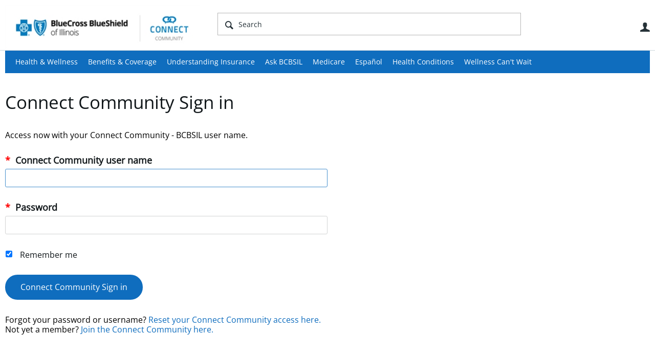

--- FILE ---
content_type: text/html; charset=utf-8
request_url: https://connect.bcbsil.com/login?ReturnUrl=%2Fespanol%2Fb%2Ftusalud%2Fposts%2Fno-pospongas-la-vacuna-contra-la-gripe
body_size: 15502
content:
<!DOCTYPE html>
<html lang="en" class="direction-ltr" style="direction:ltr;" prefix="og: https://ogp.me/ns#"><head><link rel="stylesheet" href="https://connect.bcbsil.com/cfs-filesystemfile/__key/system/h-000000000a70082c-https-connectbcbsilcom-443-css/platform.less?_=638658992488045195" type="text/css" media="screen" /><script type ="text/javascript" src="https://connect.bcbsil.com/cfs-filesystemfile/__key/system/js/jquery.min.js?_=638561610596300563"></script><script type ="text/javascript" src="https://connect.bcbsil.com/cfs-filesystemfile/__key/system/js/telligent.glow.min.js?_=638561610596780564"></script><script type="text/javascript" src="https://connect.bcbsil.com/cfs-filesystemfile/__key/system/js/telligent.evolution.min.js?_=638561610596670561"></script><script type="text/javascript">
// <![CDATA[
try { jQuery.telligent.evolution.site.configure({baseUrl:'https://connect.bcbsil.com/',cookieSameSiteSetting:'Lax',loginReturnUrl:'/espanol/b/tusalud/posts/no-pospongas-la-vacuna-contra-la-gripe',isLogout:false,enableGlobalForm:false,scheduledFileStatusUrl:'https://connect.bcbsil.com/callback.ashx?__type=Telligent.Evolution.Platform.Scripting.Plugins.ScheduledFileSupportPlugin%2C%20Telligent.Evolution.Platform',badgeablePanelCountUrl:'https://connect.bcbsil.com/callback.ashx?__type=Telligent.Evolution.CoreServices.Administration.Plugins.BadgeablePanelsServicePlugin%2C%20Telligent.Evolution.Platform',contentPeekUrl:'https://connect.bcbsil.com/callback.ashx?__type=Telligent.Evolution.CoreServices.Peek.Implementations.ContentPeekSupportPlugin%2C%20Telligent.Evolution.Platform',contextQueryString:'_pcurl=~%2Flogin',editorConfigVersionKey:'AAAAAAqthp4%3D-AAAAAAoXdRs%3D-637769228520000000-AAAAAArV5aA%3D',maxMediaWidth:0,mediaMaxHeight:0,defaultMediaWidth:320,defaultMediaHeight:240,directUploadContext:'60fedfe7-1292-4e59-83f3-425d6accb95d',directUploadUrl:'https://connect.bcbsil.com/api.ashx/v2/cfs/temporary.json?UploadContextId=60fedfe7-1292-4e59-83f3-425d6accb95d',alphaBlendUrl:'https://connect.bcbsil.com/cfs-filesystemfile/__key/system/images/alpha_5F00_blend.png?_=638561610580800648',blankUrl:'https://connect.bcbsil.com/cfs-filesystemfile/__key/system/images/blank.gif?_=638561610583870705',collapsedUrl:'https://connect.bcbsil.com/cfs-filesystemfile/__key/system/images/collapsed.gif?_=638561610585380574',hueBlendUrl:'https://connect.bcbsil.com/cfs-filesystemfile/__key/system/images/hue_5F00_blend.png?_=638561610589460611',blendUrl:'https://connect.bcbsil.com/cfs-filesystemfile/__key/system/images/blend.png?_=638561610583930607',ddlButtonUrl:'https://connect.bcbsil.com/cfs-filesystemfile/__key/system/images/ddl_5F00_button.gif?_=638561610585880604',expandedUrl:'https://connect.bcbsil.com/cfs-filesystemfile/__key/system/images/expanded.gif?_=638561610588790589',transparentUrl:'https://connect.bcbsil.com/cfs-filesystemfile/__key/system/images/transparent.png?_=638561610594290569',datePattern:{
	pattern: '<January,February,March,April,May,June,July,August,September,October,November,December> <1-31>, <0001-9999>',
    yearIndex: 2,
    monthIndex: 0,
    dayIndex: 1,
    hourIndex: -1,
    minuteIndex: -1,
    amPmIndex: -1,
    parseDateOnLoad: true
},timePattern:{
	pattern: '<1-12>:<00-59> <AM,PM>',
    yearIndex: -1,
    monthIndex: -1,
    dayIndex: -1,
    hourIndex: 0,
    minuteIndex: 1,
    amPmIndex: 2,
    parseDateOnLoad: true
},dateTimePattern:{
	pattern: '<January,February,March,April,May,June,July,August,September,October,November,December> <1-31>, <0001-9999> <1-12>:<00-59> <AM,PM>',
    yearIndex: 2,
    monthIndex: 0,
    dayIndex: 1,
    hourIndex: 3,
    minuteIndex: 4,
    amPmIndex: 5,
    parseDateOnLoad: true
},monthNames:['Jan','Feb','Mar','Apr','May','Jun','Jul','Aug','Sep','Oct','Nov','Dec'],dayNames:['Sun','Mon','Tue','Wed','Thu','Fri','Sat'],authorizationCookieName:'.te.csrf',accessingUserId:2101,accessingUserIsSystemAccount:true,accessingUserTemporary:false,accessingUserIsAuthenticated:false,restUiContext:"p\u0026common-login\u00260c647246673542f9875dc8b991fe739b\u002600000000000000000000000000000000\u00260",versionKey:'638521438340000000',directionality:'ltr',editorLanguage:'en-US',autoLinkPattern:/((?:http|ftp|https):\/\/)([\w\-]{1,63}(?:\.[\w\-]{1,63}){0,127}(?:\([\w\-\.,@?!^=%&:/~\+#]{0,2046}\)|[\w\-\.,@?!^=%&:/~\+#]{0,2047}[\w\-@?^=%&:/~\+#]){0,2048})/i,defaultErrorMessage:'An error occurred.  Please try again or contact your administrator.',quoteText:'Quote',dateMinuteInFutureFormat:'in a few seconds',dateMinutesInFutureFormat:'in {0} minutes',dateHourInFutureFormat:'in over an hour',dateHoursInFutureFormat:'in {0} hours',dateDayInFutureFormat:'in {0} day',dateDaysInFutureFormat:'in {0} days',dateMonthInFutureFormat:'in {0} month',dateMonthsInFutureFormat:'in {0} months',dateYearInFutureFormat:'in over {0} year',dateYearsInFutureFormat:'in over {0} years',dateNowAgoFormat:'now',dateMinuteAgoFormat:'a few seconds ago',dateMinutesAgoFormat:'{0} minutes ago',dateHourAgoFormat:'{0} hour ago',dateHoursAgoFormat:'{0} hours ago',dateDayAgoFormat:'{0} day ago',dateDaysAgoFormat:'{0} days ago',dateMonthAgoFormat:'{0} month ago',dateMonthsAgoFormat:'{0} months ago',dateYearAgoFormat:'over {0} year ago',dateYearsAgoFormat:'over {0} years ago',previewZoomIn:'Zoom in',previewZoomOut:'Zoom out',previewClose:'Close',collapseExpandedItem:'Collapse',beforeUnloadMessageTip:'Progress will cancel if you leave.',pendingTip:'Progress will begin soon…',beforeUnloadMessageLabel:'Please wait…',clearText:'Clear',okText:'OK'});
jQuery.extend($.fn.evolutionUserFileTextBox.defaults,{removeText:'Remove',selectText:'Select/Upload...',noFileText:'No File Selected'});
jQuery.telligent.evolution.validation.registerExtensions({password:'Password contains invalid chars ...',passwordRegex:'^.*$',email:'Your email address is invalid.',emailRegex:'^[!$\u0026*\\-=^`|~#%\u0027\\.\"+/?_{}\\\\a-zA-Z0-9 ]+@[\\-\\.a-zA-Z0-9]+(?:\\.[a-zA-Z0-9]+)+$',username:'Your sign in name does not meet the requirements for this site.',usernameRegex:'^[a-zA-Z0-9_\\- @\\.\\\\]+$',emails:'One or more emails is invalid',url:'URL not in correct format',urlRegex:'^(?:(?:http|https|mailto|ftp|mms):|/|#|~/|data:image/(?:png|gif|jpe?g);base64,)',required:'This field is required.',date:'Please enter a valid date.',dateISO:'Please enter a valid date (ISO).',number:'Please enter a valid number.',digits:'Please enter only digits.',equalTo:'Please enter the same value again.',pattern:'Please enter valid value.',emailexists:'This email address is already in use.',groupnameexists:'This name is already in use.',mailinglistnameexists:'This name is already in use.',usernameexists:'This name is already in use.',wikipageexists:'This name is already in use.',maxlength:'Please enter no more than {0} characters.',minlength:'Please enter at least {0} characters.',rangelength:'Please enter a value between {0} and {1} characters long.',range:'Please enter a value between {0} and {1}.',max:'Please enter a value less than or equal to {0}.',min:'Please enter a value greater than or equal to {0}.',step:'Please enter a value that is a multiple of {0}.'});
jQuery.extend(jQuery.fn.evolutionLike.defaults,{likeText:'Like',unlikeText:'Unlike',modalTitleText:'People who like this',modalShowMoreText:'Show More',whoLikesOtherText:'\u003ca href=\"{user_profile_url}\" class=\"internal-link view-user-profile\"\u003e{user_display_name}\u003c/a\u003e likes this',whoLikesOtherTwoText:'\u003ca href=\"{user_profile_url}\" class=\"internal-link view-user-profile\"\u003e{user_display_name}\u003c/a\u003e and \u003cspan class=\"who-likes\"\u003e1 other\u003c/span\u003e like this',whoLikesOtherMultipleText:'\u003ca href=\"{user_profile_url}\" class=\"internal-link view-user-profile\"\u003e{user_display_name}\u003c/a\u003e and \u003cspan class=\"who-likes\"\u003e{count} others\u003c/span\u003e like this',whoLikesAccessingText:'You like this',whoLikesAccessingTwoText:'You and \u003cspan class=\"who-likes\"\u003e1 other\u003c/span\u003e like this',whoLikesAccessingMultipleText:'You and \u003cspan class=\"who-likes\"\u003e{count} others\u003c/span\u003e like this'});
jQuery.extend(jQuery.fn.evolutionInlineTagEditor.defaults,{editButtonText:'Edit tags',selectTagsText:'Select tags',saveTagsText:'Save',cancelText:'Cancel'});
jQuery.extend(jQuery.fn.evolutionStarRating.defaults,{titles:['Terrible','Poor','Fair','Average','Good','Excellent'],ratingMessageFormat:'Average rating: {rating} out of {max_rating} with {count} ratings.'});
jQuery.extend(jQuery.fn.evolutionModerate.defaults,{moderateLinkText:'moderate',reportLinkText:'Report as abusive',reportedLinkText:'Reported as abusive',reportedNotificationMessageText:'{NAME}\u0027s post has been reported. \u003cstrong\u003eThank you for your feedback.\u003c/strong\u003e'});
jQuery.extend(jQuery.fn.evolutionBookmark.defaults,{deleteBookmarkText:'Unbookmark {content_type_name}',addBookmarkText:'Bookmark this {content_type_name}',processingText:'...'});
jQuery.extend($.fn.evolutionCodeEditor.defaults,{editorUrl:'/cfs-file/__key/system/ace/ace.js'});
jQuery.extend(jQuery.telligent.evolution.ui.components.forumvotes.defaults,{modalTitleTextThread:'People who had this question',modalTitleTextReply:'People helped by this answer',noVotesText:'No Votes',modalShowMoreText:'More'});
jQuery.extend(jQuery.telligent.evolution.ui.components.forumqualityvotes.defaults,{modalTitleText:'People who voted on this thread',tipTextThread:'View Voters',noVotesText:'No Votes',upVoteText:'Vote Up',downVoteText:'Vote Down',logintext:'Login to vote on this thread',modalShowMoreText:'More'});
jQuery.extend(jQuery.fn.evolutionFeature.defaults,{editFeatureText:'Edit Feature',addFeatureText:'Feature ',processingText:'...'});
jQuery.extend(jQuery.fn.evolutionPager.defaults,{previousLabel:'Go to previous page',nextLabel:'Go to next page',firstLabel:'Go to first page',lastLabel:'Go to last page',individualPageLabel:'Go to page {0}'});
jQuery.telligent.evolution.systemNotifications.configure({explicitPanelUrl:'#_cptype=panel\u0026_cpcontexttype=Explicit\u0026_cppanelid=994a7020-02f3-4fc2-ba7d-be3f0febf9f9\u0026viewnotification=1',notificationText:'System Notification',reviewText:'Click to review and resolve.',andMoreText:' (plus {0} more)'});
} catch(e) { };
// ]]>
</script><script type="text/javascript">jQuery(function($) {
	$.telligent.evolution.messaging.subscribe('userActionFollowToggle', function(data) {
		var e = $(data.target);
		var userId = e.data('userid'), accessingUserId = e.data('accessinguserid'), v = e.data('follow');
		e.html('...');
		if (v) {
			$.telligent.evolution.post({
				url: $.telligent.evolution.site.getBaseUrl() + 'api.ashx/v2/users/{FollowerId}/following.json',
				data: { FollowerId: accessingUserId, FollowingId: userId },
				dataType: 'json',
				success: function(response) { e.html('Unfollow').data('follow', false); },
				error: function(response) {  e.html('Follow').data('follow', true); }
			});
		} else {
			$.telligent.evolution.del({
				url: $.telligent.evolution.site.getBaseUrl() + 'api.ashx/v2/users/{FollowerId}/following/{FollowingId}.json',
				data: { FollowerId: accessingUserId, FollowingId: userId },
				dataType: 'json',
				success: function(response) { e.html('Follow').data('follow', true); },
				error: function(response) {  e.html('Unfollow').data('follow', false); }
			});
		}
	});
});</script><script type="text/javascript">jQuery(function($) {
	$.telligent.evolution.messaging.subscribe('userActionFriendshipToggle', function(data) {
		var e = $(data.target);
		var userId = e.data('userid'), accessingUserId = e.data('accessinguserid'), v = parseInt(e.data('friendship'));
		var t = e.html();
		e.html('...');
		if (v == 0) {
				e.html(t);
				$.glowModal('/user/requestfriend?UserId=' + userId + '', {width:670,height:390});
		} else if (v == 3) {
				$.telligent.evolution.post({
					url: $.telligent.evolution.site.getBaseUrl() + 'api.ashx/v2/users/{RequestorId}/friends.json',
					data: { RequestorId: accessingUserId, RequesteeId: userId, RequestMessage: ' '},
					dataType: 'json',
					success: function(response) { window.location = window.location; },
					error: function(response) {  e.html(t); }
				});
		} else if (v == 1 || v == 2 || v == 4) {
			if (v == 4 || (v == 1 && window.confirm('Are you sure you want to cancel this friendship request?')) || (v == 2 && window.confirm('Are you sure you want to unfriend this person?'))) {
				$.telligent.evolution.del({
					url: $.telligent.evolution.site.getBaseUrl() + 'api.ashx/v2/users/{RequestorId}/friends/{RequesteeId}.json',
					data: { RequestorId: accessingUserId, RequesteeId: userId },
					dataType: 'json',
					success: function(response) { window.location = window.location; },
					error: function(response) {  e.html(t); }
				});
			} else { e.html(t); }
		}
	});
});</script><script type="text/javascript">(function($){ $.telligent.evolution.media.defaults.endpoint = 'https://connect.bcbsil.com/callback.ashx?__type=Telligent.Evolution.Api.Plugins.Endpoints.FileViewerEndpoint%2C%20Telligent.Evolution.Platform'; }(jQuery));</script><script type="text/javascript">(function($){ $.telligent.evolution.preview.defaults.endpoint = 'https://connect.bcbsil.com/callback.ashx?__type=Telligent.Evolution.Api.Plugins.Endpoints.WebPreviewEndpoint%2C%20Telligent.Evolution.Platform'; }(jQuery));</script><script type="text/javascript">(function($){ $.fn.evolutionComposer.plugins.mentions.defaults.mentionablesEndpoint = 'https://connect.bcbsil.com/callback.ashx?__type=Telligent.Evolution.Api.Plugins.Endpoints.MentionablesEndpoint%2C%20Telligent.Evolution.Platform'; }(jQuery));</script><script type="text/javascript">(function($){ $.telligent.evolution.language.defaults.dateEndpoint = 'https://connect.bcbsil.com/callback.ashx?__type=Telligent.Evolution.Api.Plugins.Endpoints.DateFormattingEndpoint%2C%20Telligent.Evolution.Platform'; }(jQuery));</script><script type="text/javascript">(function($){ $.fn.evolutionUserFileTextBox.defaults.endpoint = 'https://connect.bcbsil.com/callback.ashx?__type=Telligent.Evolution.Api.Plugins.Endpoints.UserFileTextBoxEndpoint%2C%20Telligent.Evolution.Platform'; }(jQuery));</script><script type="text/javascript">
if (window === window.top) {
	jQuery(function(j){
		var redirected = false;
		var ensureLoggedIn = function(){
			if (!redirected) {
				var hashData = jQuery.telligent.evolution.url.hashData();
				if (hashData._cptype){
					redirected = true;
					window.location = jQuery.telligent.evolution.url.modify({
						url:'/login?ReturnUrl=%2Fespanol%2Fb%2Ftusalud%2Fposts%2Fno-pospongas-la-vacuna-contra-la-gripe',
						query: {
							ReturnUrl:window.location+''
						},
						hash: ''
					});
				}
			}
		};
		jQuery(window).on('hashchange', function(){
			ensureLoggedIn();
		});
		ensureLoggedIn()
	});
}
</script><title>Sign in - Connect Community - BCBSIL</title>
<meta key="og:site_name" content="Connect Community - BCBSIL" />
<meta name="GENERATOR" content="Telligent Community 12" /><link type="text/css" rel="stylesheet" href="https://connect.bcbsil.com/cfs-filesystemfile/__key/uifiles/h-000000000a70082b-3fc3f82483d14ec485ef92e206116d49-s-00000000000000000000000000000000-0-theme_5F00_000-theme-f-1-638926811193670000-https-connectbcbsilcom-443/screen.less?_=638926811271066301" /><link type="text/css" rel="stylesheet" href="https://connect.bcbsil.com/cfs-filesystemfile/__key/uifiles/h-000000000a70082b-3fc3f82483d14ec485ef92e206116d49-s-00000000000000000000000000000000-0-theme_5F00_000-theme-f-1-638926811193670000-https-connectbcbsilcom-443/print.css?_=638926811295636357" media="print" /><link type="text/css" rel="stylesheet" href="https://connect.bcbsil.com/cfs-filesystemfile/__key/uifiles/h-000000000a70082b-3fc3f82483d14ec485ef92e206116d49-s-00000000000000000000000000000000-0-theme_5F00_000-theme-f-1-638926811193670000-https-connectbcbsilcom-443/handheld.less?_=638926811295476278" media="only screen and (max-width: 670px)" /><link type="text/css" rel="stylesheet" href="https://connect.bcbsil.com/cfs-filesystemfile/__key/uifiles/h-000000000a70082b-3fc3f82483d14ec485ef92e206116d49-s-00000000000000000000000000000000-0-theme_5F00_000-theme-f-1-638926811193670000-https-connectbcbsilcom-443/tablet.less?_=638926811300406292" media="only screen and (min-device-width: 671px) and (max-device-width: 1024px) and (orientation: landscape), only screen and (min-device-width: 671px) and (max-device-width: 1024px) and (orientation: portrait)" /><meta name="viewport" content="width=device-width, user-scalable=yes, initial-scale=1, maximum-scale=2" />

	<link rel="icon" type="image/png" href="https://connect.bcbsil.com/cfs-file/__key/themefiles/tc-s-3fc3f82483d14ec485ef92e206116d49-00000000000000000000000000000000-favicon/bcbsil_5F00_connect_5F00_120x120.png">
	<link rel="apple-touch-icon" href="https://connect.bcbsil.com/cfs-file/__key/themefiles/tc-s-3fc3f82483d14ec485ef92e206116d49-00000000000000000000000000000000-favicon/bcbsil_5F00_connect_5F00_120x120.png">
<link type="text/css" rel="stylesheet" href="https://connect.bcbsil.com/cfs-filesystemfile/__key/uifiles/h-000000000a70082b-3fc3f82483d14ec485ef92e206116d49-s-00000000000000000000000000000000-0-theme_5F00_000-theme-f-1-638926811193670000-https-connectbcbsilcom-443/cssoverrides.css?_=638926811271466306" /><link type="text/css" rel="stylesheet" href="https://connect.bcbsil.com/cfs-filesystemfile/__key/uifiles/h-000000000a70082b-3fc3f82483d14ec485ef92e206116d49-s-00000000000000000000000000000000-0-theme_5F00_000-theme-f-1-638926811193670000-https-connectbcbsilcom-443/analyticswidget.css?_=638926811271656327" /><link type="text/css" rel="stylesheet" href="https://connect.bcbsil.com/cfs-filesystemfile/__key/uifiles/h-000000000a70082b-3fc3f82483d14ec485ef92e206116d49-s-00000000000000000000000000000000-0-theme_5F00_000-theme-f-1-638926811193670000-https-connectbcbsilcom-443/recipe.css?_=638926811271276366" /><link type="text/css" rel="stylesheet" href="https://connect.bcbsil.com/cfs-filesystemfile/__key/uifiles/h-000000000a70082b-3fc3f82483d14ec485ef92e206116d49-s-00000000000000000000000000000000-0-theme_5F00_000-theme-f-1-638926811193670000-https-connectbcbsilcom-443/bcbs_5F00_handheld.css?_=638926811271936376" /><link type="text/css" rel="stylesheet" href="https://connect.bcbsil.com/cfs-filesystemfile/__key/uifiles/h-000000000a70082b-3fc3f82483d14ec485ef92e206116d49-s-00000000000000000000000000000000-0-theme_5F00_000-theme-f-1-638926811193670000-https-connectbcbsilcom-443/ideas_2D00_handheld.css?_=638926811271796326" /><link type="text/css" rel="stylesheet" href="https://connect.bcbsil.com/cfs-filesystemfile/__key/uifiles/h-000000000a70082b-3fc3f82483d14ec485ef92e206116d49-s-00000000000000000000000000000000-0-theme_5F00_000-theme-f-1-638926811193670000-https-connectbcbsilcom-443/ideas.css?_=638926811272866321" /><link type="text/css" rel="stylesheet" href="https://connect.bcbsil.com/cfs-filesystemfile/__key/uifiles/h-000000000a70082b-3fc3f82483d14ec485ef92e206116d49-s-00000000000000000000000000000000-0-theme_5F00_000-theme-f-1-638926811193670000-https-connectbcbsilcom-443/bcbstx_5F00_connect_5F00_2017.css?_=638926811272636315" /><link type="text/css" rel="stylesheet" href="https://connect.bcbsil.com/cfs-filesystemfile/__key/uifiles/h-000000000a70082b-3fc3f82483d14ec485ef92e206116d49-s-00000000000000000000000000000000-0-theme_5F00_000-theme-f-1-638926811193670000-https-connectbcbsilcom-443/bcbs11.less?_=638926811272356318" /><link type="text/css" rel="stylesheet" href="https://connect.bcbsil.com/cfs-filesystemfile/__key/uifiles/h-000000000a70082b-3fc3f82483d14ec485ef92e206116d49-s-00000000000000000000000000000000-0-theme_5F00_000-theme-f-1-638926811193670000-https-connectbcbsilcom-443/2019_5F00_bcbs.css?_=638926811273026315" />
<script type="text/javascript" src="https://connect.bcbsil.com/cfs-filesystemfile/__key/themefiles/f-s-3fc3f82483d14ec485ef92e206116d49-jsfiles/theme.js?_=638926811208116354"></script>
<script type="text/javascript">
jQuery(function(j){
	j.telligent.evolution.theme.social.register({
		dockedSidebars:  true ,
		adaptiveHeaders:  true ,
		adaptiveHeadersMinWidth: 670
	})
});
</script>

<script type="text/javascript" src="https://ws.sharethis.com/button/buttons.js"></script>
<script type="text/javascript">stLight.options({publisher: "a59a0a84-cb5c-42cf-b8f0-abf425533cda", doNotHash: false, doNotCopy: false, hashAddressBar: false});</script>
<script src="//nexus.ensighten.com/hcsc/Bootstrap.js" type="text/javascript"></script>
<script src="//assets.adobedtm.com/launch-ENc25945a77fef4a0e9a68ba738fe000a7.min.js" async></script>
<script async src="https://siteimproveanalytics.com/js/siteanalyze_6282382.js"></script>
<meta name="google-site-verification" content="dL4r_JNmDsqZudjga8UrZSdBrcMzjr2178NaceniQZ0" />
<meta name="google-site-verification" content="JXy6D981x7aengHT5d0vvGQs32zbc6yrDqd3VxuATIk" />
<meta name="facebook-domain-verification" content="gu0hpriiw7gkmigqzgxxxxzjbvlrtn" />
<!-- Facebook Pixel Code -->
<script>
!function(f,b,e,v,n,t,s)
{if(f.fbq)return;n=f.fbq=function(){n.callMethod?
n.callMethod.apply(n,arguments):n.queue.push(arguments)};
if(!f._fbq)f._fbq=n;n.push=n;n.loaded=!0;n.version='2.0';
n.queue=[];t=b.createElement(e);t.async=!0;
t.src=v;s=b.getElementsByTagName(e)[0];
s.parentNode.insertBefore(t,s)}(window,document,'script',
'https://connect.facebook.net/en_US/fbevents.js');
fbq('init', '152762562048811'); 
fbq('track', 'PageView');
</script>
<noscript>
<img height="1" width="1" 
src="https://www.facebook.com/tr?id=152762562048811&ev=PageView
&noscript=1"/>
</noscript>
<!-- End Facebook Pixel Code -->
<!-- Facebook Pixel Code -->
<script>
!function(f,b,e,v,n,t,s)
{if(f.fbq)return;n=f.fbq=function(){n.callMethod?
n.callMethod.apply(n,arguments):n.queue.push(arguments)};
if(!f._fbq)f._fbq=n;n.push=n;n.loaded=!0;n.version='2.0';
n.queue=[];t=b.createElement(e);t.async=!0;
t.src=v;s=b.getElementsByTagName(e)[0];
s.parentNode.insertBefore(t,s)}(window,document,'script',
'https://connect.facebook.net/en_US/fbevents.js');
fbq('init', '141952486481812'); 
fbq('track', 'PageView');
</script>
<noscript>
<img height="1" width="1" 
src="https://www.facebook.com/tr?id=141952486481812&ev=PageView
&noscript=1"/>
</noscript>
<!-- End Facebook Pixel Code --><link rel="stylesheet" href="https://connect.bcbsil.com/cfs-filesystemfile/__key/uifiles/h-000000000a70082b-3fc3f82483d14ec485ef92e206116d49-s-00000000000000000000000000000000-0-header_5F00_0010-81-f-3-638701559392200000-https-connectbcbsilcom-443/style.less?_=638701559836361134"  />
<link rel="stylesheet" href="https://connect.bcbsil.com/cfs-filesystemfile/__key/uifiles/h-000000000a70082b-3fc3f82483d14ec485ef92e206116d49-s-00000000000000000000000000000000-0-header_5F00_0010-82-f-3-638701559392200000-https-connectbcbsilcom-443/style.less?_=638701559836971104"  />
<link rel="stylesheet" href="https://connect.bcbsil.com/utility/scripted-file.ashx?_fid=82&_wid=header-82&_ct=header_0010&_ctt=0c647246673542f9875dc8b991fe739b&_ctc=00000000000000000000000000000000&_ctn=3fc3f82483d14ec485ef92e206116d49&_ctd=0&_ep=0&_rt=Web&ReturnUrl=%2Fespanol%2Fb%2Ftusalud%2Fposts%2Fno-pospongas-la-vacuna-contra-la-gripe&_cft=Other&_cf=style.vm&_pcurl=~%2Flogin"  />
<link rel="stylesheet" href="https://connect.bcbsil.com/cfs-filesystemfile/__key/uifiles/h-000000000a70082b-3fc3f82483d14ec485ef92e206116d49-s-00000000000000000000000000000000-0-header_5F00_0010-93-f-3-638701559392200000-https-connectbcbsilcom-443/style.less?_=638701559836681090"  />
<link rel="stylesheet" href="https://connect.bcbsil.com/cfs-filesystemfile/__key/uifiles/h-000000000a70082b-3fc3f82483d14ec485ef92e206116d49-s-00000000000000000000000000000000-0-pcommon_2D00_login_5F00_0000-588927788-f-3-638907137507170000-https-connectbcbsilcom-443/style.less?_=638907137597007797"  />
<link rel="stylesheet" href="https://connect.bcbsil.com/cfs-filesystemfile/__key/uifiles/h-000000000a70082b-3fc3f82483d14ec485ef92e206116d49-s-00000000000000000000000000000000-0-footer_5F00_0010-76-f-3-638962308613130000-https-connectbcbsilcom-443/style.less?_=638962308652621994"  />
<link rel="stylesheet" href="https://connect.bcbsil.com/cfs-filesystemfile/__key/uifiles/h-000000000a70082b-3fc3f82483d14ec485ef92e206116d49-s-00000000000000000000000000000000-0-footer_5F00_0010-80-f-3-638962308613130000-https-connectbcbsilcom-443/style.less?_=638962308653261991"  /></head><body spellcheck="true">


<div class="single-column header-fragments evolution-reflow-container" data-related="_h_page" id="_h_singlecolumn" style = "display:none"></div><div class="header-fragments evolution-reflow-container" data-related="_h_singlecolumn" id="_h_page"  data-reflow-width="570"><div class="layout">
<div class="layout-header"></div>
<div class="layout-content header-top-content" id="_h_layout"><div class="layout-region header" id="_h_header">
<div class="layout-region-inner header"><div class="content-fragment site-banner no-wrapper responsive-1 	all
" id="header-81" data-reflow="_h_header,_h_singlecolumn,1,0,0">
<div class="content-fragment-content">







	


	
<style>
.header-fragments .layout .header-top-content .layout-region.header {
	background-color: #FAFAFA;
}

.banner.site fieldset ul.field-list li.field-item .field-item-input input {
	background-color: #FFFFFF;
}


.header-fragments .header-top-content .layout-region.header .banner.site .navigation-list ul a,
.header-fragments .header-top-content .layout-region.header .banner.site .navigation-list ul a.active,
.header-fragments .header-top-content .layout-region.header .banner.site fieldset ul li .field-item-input input,
.header-fragments .header-top-content .layout-region.header .banner.site fieldset ul li .field-item-input input.active,
.header-fragments .header-top-content .layout-region.header .banner.site fieldset ul.field-list li.field-item .field-item-input:after,
.header-fragments .header-top-content .layout-region.header .banner.site fieldset ul.field-list li.field-item .field-item-input input.active,
.header-fragments .header-top-content .layout-region.header .content-fragment.navigation-custom .navigation-list[data-direction='horizontal'] a {
	color: #263238;
}
.header-fragments .header-top-content .layout-region.header .banner.site fieldset ul.field-list li.field-item .field-item-input input::placeholder {
	color: #263238;
}
.header-fragments .header-top-content .layout-region.header .banner.site fieldset ul.field-list li.field-item .field-item-input input:-ms-input-placeholder {
	color: #263238;
}
.header-fragments .header-top-content .layout-region.header .banner.site fieldset ul.field-list li.field-item .field-item-input input::-ms-input-placeholder {
	color: #263238;
}

.header-fragments:hover .header-top-content .layout-region.header .banner.site .navigation-list ul a,
.header-fragments:hover .header-top-content .layout-region.header .banner.site .navigation-list ul a.active,
.header-fragments .header-top-content .layout-region.header .banner.site .navigation-list ul a.active,
.header-fragments:hover .header-top-content .layout-region.header .banner.site fieldset ul li .field-item-input input,
.header-fragments:hover .header-top-content .layout-region.header .banner.site fieldset ul li .field-item-input input.active,
.header-fragments:hover .header-top-content .layout-region.header .banner.site fieldset ul.field-list li.field-item .field-item-input:after,
.header-fragments:hover .header-top-content .layout-region.header .banner.site fieldset ul.field-list li.field-item .field-item-input input.active,
.header-fragments .header-top-content .layout-region.header .content-fragment.navigation-custom .navigation-list[data-direction='horizontal'] a.subnav-open,
.header-fragments .header-top-content .layout-region.header .content-fragment.navigation-custom .navigation-list[data-direction='horizontal'] a.links-expanded,
.header-fragments:hover .header-top-content .layout-region.header .content-fragment.navigation-custom .navigation-list[data-direction='horizontal'] a {
	color: #263238;
}
.header-fragments:hover .header-top-content .layout-region.header .banner.site fieldset ul.field-list li.field-item .field-item-input input::placeholder {
	color: #263238;
}
.header-fragments:hover .header-top-content .layout-region.header .banner.site fieldset ul.field-list li.field-item .field-item-input input:-ms-input-placeholder {
	color: #263238;
}
.header-fragments:hover .header-top-content .layout-region.header .banner.site fieldset ul.field-list li.field-item .field-item-input input::-ms-input-placeholder {
	color: #263238;
}
.header-fragments .header-top-content .layout-region.header .content-fragment.navigation-custom .navigation-list[data-direction='horizontal'] a.selected:after {
	background-color: #263238;
}



	.banner.site.with-site-navigation fieldset.search {
		border-left: 1px solid #CFD8DC;
		border-right: 1px solid #CFD8DC;
	}
	.header-fragments .layout .header-top-content .layout-region.header {
		border-bottom: 1px solid #CFD8DC;
	}

.single-column .banner.site {
	background-color: #FAFAFA;
}
.single-column .banner.site > .navigation-list.handheld ul a,
.single-column .banner.site .container.handheld .user-links ul a {
	color: #263238;
}
.single-column .banner.site > .navigation-list.handheld ul a.active,
.single-column .banner.site .container.handheld .user-links ul a.active {
	color: #263238;
}
	.single-column .content-fragment.site-banner  {
		border-bottom: 1px solid #CFD8DC;
	}
</style>

<div class="banner site  all  " id="header-81_banner">
			<div class="avatar">
																		<a href="https://connect.bcbsil.com/" title="Home"  class="ui-tip" >
					<img src="https://connect.bcbsil.com/cfs-filesystemfile/__key/communityserver-components-imagefileviewer/widgetcontainerfiles-3fc3f82483d14ec485ef92e206116d49-s-AAAAAAAAAAAAAAAAAAAAAA-header-header-puMvmaqSuUWjyidB0hdi0w-logo/bcbsil_2D00_connect_2D00_logo_2D00_2023.jpg_2D00_380x88.jpg?_=638660060646629670" border="0px" alt="Connect Community - BCBSIL" />
				</a>
					</div>

					<div class="name hidden">Connect Community - BCBSIL</div>
		
						<form><fieldset class="search" id="header-81_searchFields">
			<ul class="field-list">
				<li class="field-item">
					<span class="field-item-description hidden">
						<label>Search</label>
					</span>
					<span class="field-item-input">
						<input autocomplete="off" type="search" placeholder="Search" aria-label="Search" id="header-81_Search" value=""  />
					</span>
				</li>
			</ul>
		</fieldset></form>
								<div class="navigation-list user-links" id="header-81_bannerLinks">
					<ul>
																																																										<li class="navigation-list-item">
								<a href="/login?ReturnUrl=%2Fespanol%2Fb%2Ftusalud%2Fposts%2Fno-pospongas-la-vacuna-contra-la-gripe" class="internal-link user with-icon ui-tip" title="Join or sign in">User</a>
							</li>
																																																																						</ul>
				</div>
						<div class="navigation-list handheld">
			<ul>
				<li class="navigation-list-item">
					<a href="#" class="site" id="header-81_handheldSiteLinksLink"  style="visibility: hidden;">Site</a>
				</li>
				<li class="navigation-list-item">
					<a href="#" class="search" id="header-81_handheldSearchFieldsLink">Search</a>
				</li>
				<li class="navigation-list-item">
																		<a href="/login?ReturnUrl=%2Fespanol%2Fb%2Ftusalud%2Fposts%2Fno-pospongas-la-vacuna-contra-la-gripe" class="user">User</a>
															</li>
			</ul>
		</div>
		<div class="container handheld">
			<fieldset class="search" style="display:none" id="header-81_handheldSearchFields"></fieldset>
			<div class="user-links" style="display:none" id="header-81_handheldBannerLinks"></div>
		</div>
	</div>

</div>
<div class="content-fragment-footer"></div>
</div>
</div>
</div>
<div class="layout-region content" id="_h_content">
<div class="layout-region-inner content"><div class="content-fragment navigation-custom no-wrapper responsive-1 " id="header-82" data-reflow="_h_content,_h_singlecolumn,1,1,1">
<div class="content-fragment-content">




	


			<div class="ui-links navigation-list links"
			id="header-82_container"
			data-minlinks="0"
			data-direction="horizontal"
			data-maxlinks="8">
			<ul class="navigation-list">
						<li class="navigation-list-item">
					<a href="https://connect.bcbsil.com/tags/health+and+wellness" >Health & Wellness</a>
																		<ul class="children" style="display:none">
																			<li>
								<a href="https://connect.bcbsil.com/tags/health+conditions+and+prevention" >Health Conditions & Prevention</a>
							</li>
																			<li>
								<a href="https://connect.bcbsil.com/tags/healthy+living" >Healthy Living </a>
							</li>
																			<li>
								<a href="https://connect.bcbsil.com/tags/healthy+mind" >Healthy Mind</a>
							</li>
																			<li>
								<a href="/nutrition/w/recipe-book" >Recipe Book</a>
							</li>
													</ul>
											
				</li>
						<li class="navigation-list-item">
					<a href="https://connect.bcbsil.com/tags/benefits+and+coverage" >Benefits & Coverage</a>
																		<ul class="children" style="display:none">
																			<li>
								<a href="https://connect.bcbsil.com/tags/employer+coverage" >Employer Coverage</a>
							</li>
																			<li>
								<a href="https://connect.bcbsil.com/tags/individual+and+family+coverage" >Individual & Family Coverage</a>
							</li>
																			<li>
								<a href="https://connect.bcbsil.com/tags/health+insurance+tools" >Health Insurance Tools</a>
							</li>
																			<li>
								<a href="https://connect.bcbsil.com/p/health-care-coverage-help" >Health Care Coverage 1-to-1 Videos</a>
							</li>
													</ul>
											
				</li>
						<li class="navigation-list-item">
					<a href="https://connect.bcbsil.com/tags/understanding+Insurance" >Understanding Insurance</a>
																		<ul class="children" style="display:none">
																			<li>
								<a href="https://connect.bcbsil.com/tags/Insurance+basics" >Insurance Basics</a>
							</li>
																			<li>
								<a href="https://connect.bcbsil.com/tags/How+health+Insurance+works" >How Health Insurance Works</a>
							</li>
																			<li>
								<a href="https://connect.bcbsil.com/tags/importance+of+health+Insurance" >Importance of Health Insurance</a>
							</li>
																			<li>
								<a href="https://connect.bcbsil.com/tags/Getting+Health+Insurance" >Getting Health Insurance</a>
							</li>
													</ul>
											
				</li>
						<li class="navigation-list-item">
					<a href="https://connect.bcbsil.com/ask-bcbsil/w/frequently-asked-questions" >Ask BCBSIL</a>
																		<ul class="children" style="display:none">
																			<li>
								<a href="https://connect.bcbsil.com/ask-bcbsil/w/frequently-asked-questions" >FAQs</a>
							</li>
																			<li>
								<a href="https://connect.bcbsil.com/ask-bcbsil/f/questions-and-answers" >Ask a Question</a>
							</li>
																			<li>
								<a href="https://connect.bcbsil.com/p/privatemessageus" >Send Private Message</a>
							</li>
																			<li>
								<a href="https://www.bcbsil.com/" >Visit BCBSIL.com</a>
							</li>
													</ul>
											
				</li>
						<li class="navigation-list-item">
					<a href="https://connect.bcbsil.com/medicare/" >Medicare</a>
																		<ul class="children" style="display:none">
																			<li>
								<a href="https://connect.bcbsil.com/medicare/tags/Medicare+Health+and+Wellness" >Health and Wellness</a>
							</li>
																			<li>
								<a href="https://connect.bcbsil.com/medicare/tags/medicare+benefits+and+coverage" >Benefits and Coverage</a>
							</li>
																			<li>
								<a href="https://connect.bcbsil.com/medicare/tags/understanding+medicare" >Understanding Medicare</a>
							</li>
																			<li>
								<a href="https://connect.bcbsil.com/medicare/b/medicare-espanol" >Medicare en Español</a>
							</li>
																			<li>
								<a href="https://connect.bcbsil.com/medicare/p/medicare-digital-tools" >Using Digital Tools</a>
							</li>
													</ul>
											
				</li>
						<li class="navigation-list-item">
					<a href="https://connect.bcbsil.com/espanol/" >Español</a>
																		<ul class="children" style="display:none">
																			<li>
								<a href="https://connect.bcbsil.com/espanol/b/tusalud" >Tu Salud</a>
							</li>
																			<li>
								<a href="https://connect.bcbsil.com/espanol/b/seguroparati" >Seguro Para Ti</a>
							</li>
																			<li>
								<a href="https://connect.bcbsil.com/espanol/b/tucobertura" >Tu Cobertura</a>
							</li>
													</ul>
											
				</li>
						<li class="navigation-list-item">
					<a href="https://connect.bcbsil.com/tags/health+conditions+and+prevention" >Health Conditions</a>
																		<ul class="children" style="display:none">
																			<li>
								<a href="https://connect.bcbsil.com/asthma" >Asthma</a>
							</li>
																			<li>
								<a href="https://connect.bcbsil.com/behavioral-health" >Behavioral Health</a>
							</li>
																			<li>
								<a href="https://connect.bcbsil.com/breast-cancer" >Breast Cancer</a>
							</li>
																			<li>
								<a href="https://connect.bcbsil.com/colon-health" >Colon Health</a>
							</li>
																			<li>
								<a href="https://connect.bcbsil.com/diabetes" >Diabetes</a>
							</li>
																			<li>
								<a href="https://connect.bcbsil.com/flu" >Flu</a>
							</li>
																			<li>
								<a href="https://connect.bcbsil.com/heart-health" >Heart Health</a>
							</li>
																			<li>
								<a href="https://connect.bcbsil.com/maternal-and-infant-health/" >Maternal and Infant Health</a>
							</li>
													</ul>
											
				</li>
						<li class="navigation-list-item">
					<a href="https://connect.bcbsil.com/wellness-cant-wait" >Wellness Can't Wait</a>
																
				</li>
					<li class="navigation-list-item">
					<a href="#" class="prepend-icon down-open-mini" data-more>More</a>
				</li>
				<li class="navigation-list-item">
					<a href="#" data-cancel>Cancel</a>
				</li>
			</ul>
		</div>
		</div>
<div class="content-fragment-footer"></div>
</div>
<div id="header-93"></div>
</div>
</div>
</div>
<div class="layout-footer"></div>
</div><input type="hidden" name="_h_state" id="_h_state" value="" /></div>
<div class="single-column content-fragment-page common-login evolution-reflow-container" data-related="_p_page" id="_p_singlecolumn" style = "display:none"></div><div class="content-fragment-page common-login evolution-reflow-container" data-related="_p_singlecolumn" id="_p_page"  data-reflow-width="570"><div class="layout">
<div class="layout-header"></div>
<div class="layout-content content" id="_p_layout"><div class="layout-region content" id="_p_content">
<div class="layout-region-inner content"><div id="fragment-588927787"></div>
<div class="content-fragment login-and-create-user full-border " id="fragment-588927788" data-reflow="_p_content,_p_singlecolumn,10000,1,1">
<div class="content-fragment-content">


	







		
							

<form method="post" action="">
<input type="hidden" name="fragment-588927788_action" id="fragment-588927788_action" value="login" />
<input type="hidden" name="fragment-588927788_provider" id="fragment-588927788_provider" />

	<fieldset class="field-list login">
		<h2>Connect Community Sign in</h2>
		<ul class="field-list login">
			<li class="field-item">
				<span style="color: black;" class="field-item-description">
											Access now with your Connect Community - BCBSIL user name.
									</span>
			</li>
			
<li class="field-item user-name required">
            <label class="field-item-name" for="fragment-588927788_username">
                            Connect Community user name
                    </label>
        <span class="field-item-input">
        <input name="fragment-588927788_username" id="fragment-588927788_username" maxlength="64" size="30" type="text">
    </span>
    <span class="field-item-validation" style="display: none;"></span>
</li>

<li class="field-item password required">
	<label class="field-item-name" for="fragment-588927788_password">
					Password
			</label>
    <span class="field-item-input">
        <input name="fragment-588927788_password" id="fragment-588927788_password" maxlength="64" size="30" type="password" autocomplete="off">
    </span>
	<span class="field-item-validation" style="display: none;"></span>
</li>

							<li class="field-item checkbox">
					<span class="field-item-input">
						<input name="fragment-588927788_rememberMe" id="fragment-588927788_rememberMe" checked="checked" type="checkbox">
						<label for="fragment-588927788_rememberMe">Remember me</label>
					</span>
				</li>
						<li class="field-item">
				<span class="field-item-input">
					<a class="internal-link login submit-button button" href="#">Connect Community Sign in</a>
				</span>
			</li>
			<li class="field-item">
				<span style="color: black;" class="field-item-description">
																Forgot your password or username?  <a href="/user/emailforgottenpassword?ReturnUrl=%2Fespanol%2Fb%2Ftusalud%2Fposts%2Fno-pospongas-la-vacuna-contra-la-gripe">Reset your Connect Community access here.</a><br />
					
																		Not yet a member? <a href="/user/createuser?returnUrl=%2Fespanol%2Fb%2Ftusalud%2Fposts%2Fno-pospongas-la-vacuna-contra-la-gripe">Join the Connect Community here.</a>
															</span>
			</li>
					</ul>
	</fieldset>
</form>
				
</div>
<div class="content-fragment-footer"></div>
</div>
</div>
</div>
</div>
<div class="layout-footer"></div>
</div><input type="hidden" name="_p_state" id="_p_state" value="" /></div>
<div class="single-column footer-fragments evolution-reflow-container" data-related="_f_page" id="_f_singlecolumn" style = "display:none"></div><div class="footer-fragments evolution-reflow-container" data-related="_f_singlecolumn" id="_f_page"  data-reflow-width="570"><div class="layout">
<div class="layout-header"></div>
<div class="layout-content content" id="_f_layout"><div class="layout-region content" id="_f_content">
<div class="layout-region-inner content"><div class="content-fragment raw-content no-wrapper with-spacing " id="footer-76" data-reflow="_f_content,_f_singlecolumn,10000,1,0">
<div class="content-fragment-content">


	<div id="footer-76_content" class=" user-defined-markup" style="">
		<!-- Footer -->
<div class="footer-nav_2019" id="footer-nav_2019">
  <div class="menu_2019">
      
    <ul class="menu-item_2019">
    <li class="logo_2019"><a href="https://connect.bcbsil.com/"><img src="https://connect.bcbsil.com/cfs-file/__key/widgetcontainerfiles/3fc3f82483d14ec485ef92e206116d49-s-AAAAAAAAAAAAAAAAAAAAAA-footer-footer-q4oTTrLKbUepotJXovlsrA-html/bcbsil_5F00_white_2D00_center_2D00_logo.png" alt="Go to Connect Community BCBSIL home" /></a></li>
      <li class="social_2019"><a href="https://www.facebook.com/bluecrossblueshieldofillinois" target="_blank"><img src="https://connect.bcbsil.com/cfs-filesystemfile/__key/communityserver-components-sitefiles/Misc+Site+Icons/icon_5F00_facebook30x.png" alt="Facebook" /></a></li>
      <li class="social_2019"><a href="https://www.instagram.com/bcbsil" target="_blank"><img src="https://connect.bcbsil.com/cfs-file/__key/widgetcontainerfiles/3fc3f82483d14ec485ef92e206116d49-s-AAAAAAAAAAAAAAAAAAAAAA-footer-footer-q4oTTrLKbUepotJXovlsrA-html/icon_5F00_instagram.png" alt="Instagram" /></a></li>
      <li class="social_2019"><a href="https://www.youtube.com/bcbsil" target="_blank"><img src="https://connect.bcbsil.com/cfs-filesystemfile/__key/communityserver-components-sitefiles/Misc+Site+Icons/icon_5F00_youtube30x.png" alt="YouTube" /></a></li>
      <li class="social_2019"><a href="https://www.linkedin.com/showcase/bcbsil/?viewAsMember=true" target="_blank"><img src="https://connect.bcbsil.com/cfs-filesystemfile/__key/communityserver-components-sitefiles/Misc+Site+Icons/icon_5F00_linkedin30x.png" alt="LinkedIn" /></a></li>
    </ul>
      
    <ul class="menu-item_2019">
      <li class="first_2019"><a href="https://connect.bcbsil.com/tags/Health%2band%2bWellness">Health & Wellness</a></li>
      <li><a href="https://connect.bcbsil.com/tags/health%2bconditions%2band%2bprevention">Health Conditions & Prevention</a></li>
      <li><a href="https://connect.bcbsil.com/tags/healthy%2bliving">Healthy Living</a></li>
      <li><a href="https://connect.bcbsil.com/tags/healthy%2bmind">Healthy Mind</a></li>
      <li><a href="https://connect.bcbsil.com/nutrition/w/recipe-book">Recipe Book</a></li>
    </ul>
       
    <ul class="menu-item_2019">
      <li class="first_2019"><a href="https://connect.bcbsil.com/tags/benefits%2band%2bcoverage">Benefits & Coverage</a></li>
      <li><a href="https://connect.bcbsil.com/tags/employer%2bcoverage">Employer Coverage</a></li>
      <li><a href="https://connect.bcbsil.com/tags/individual%2band%2bfamily%2bcoverage">Individual & Family Coverage</a></li>
      <li><a href="https://connect.bcbsil.com/tags/health%2binsurance%2btools">Health Insurance Tools</a></li>
      <li><a href="https://my.providerfinderonline.com/?ci=IL-UUX&corp_code=IL" target="_blank">Provider Finder<sup>®</sup></a> <img src="https://connect.bcbsil.com/cfs-filesystemfile/__key/communityserver-components-sitefiles/OpenNewWindow.png" width="10" height="10" alt="leaving site icon" /></li>
    </ul>
       
    <ul class="menu-item_2019">
      <li class="first_2019"><a href="https://connect.bcbsil.com/tags/understanding%2bInsurance">Understanding Insurance</a></li>
      <li><a href="https://connect.bcbsil.com/tags/Insurance%2bbasics">Insurance Basics</a></li>
      <li><a href="https://connect.bcbsil.com/tags/How%2bhealth%2bInsurance%2bworks">How Health Insurance Works</a></li>
      <li><a href="https://connect.bcbsil.com/tags/importance%2bof%2bhealth%2bInsurance">Importance of Health Insurance</a></li>
      <li><a href="https://connect.bcbsil.com/tags/Getting%2bHealth%2bInsurance">Getting Health Insurance</a></li>
    </ul>
 
    <ul class="menu-item_2019">
      <li class="first_2019"><a href="https://connect.bcbsil.com/ask-bcbsil">Ask BCBSIL</a></li>
      <li><a href="https://connect.bcbsil.com/ask-bcbsil/w/frequently-asked-questions">FAQs</a></li>
      <li><a href="https://connect.bcbsil.com/ask-bcbsil/f/questions-and-answers">Ask a Question</a></li>
      <li><a href="https://connect.bcbsil.com/p/privatemessageus">Send Private Message</a></li>
      <li><a href="https://www.bcbsil.com">Visit BCBSIL.com</a></li>
    </ul>
       
    <ul class="menu-item_2019">
      <li class="first_2019"><a href="https://connect.bcbsil.com/medicare/">Medicare</a></li>
      <li><a href="https://connect.bcbsil.com/tags/Medicare%2bHealth%2band%2bWellness">Health and Wellness</a></li>
      <li><a href="https://connect.bcbsil.com/tags/medicare%2bbenefits%2band%2bcoverage">Benefits and Coverage</a></li>
      <li><a href="https://connect.bcbsil.com/tags/understanding%2bmedicare">Understanding Medicare</a></li>
      <li><a href="https://connect.bcbsil.com/medicare/b/medicare-espanol">Medicare en Español</a></li>
    </ul>
       
    <ul class="menu-item_2019">
      <li class="first_2019"><a href="https://connect.bcbsil.com/espanol/">Español</a></li>
      <li><a href="https://connect.bcbsil.com/espanol/b/tusalud">Tu Salud</a></li>
      <li><a href="https://connect.bcbsil.com/espanol/b/seguroparati">Seguro Para Ti</a></li>
      <li><a href="https://connect.bcbsil.com/espanol/b/tucobertura">Tu Cobertura</a></li>
    </ul>
      
    <div class="clearfix"></div>
      
  </div><!-- .menu_2019 -->
    
</div><!-- footerNav -->

<div class="footer-closer_2019">
    <hr class="top">	
	<p class="closer tagline">Blue Cross and Blue Shield of Illinois, a Division of Health Care Service Corporation, <br class="hide">a Mutual Legal Reserve Company, an Independent Licensee of the Blue Cross and Blue Shield Association</p> 
	<hr class="bottom">	
    
    <p class="closer">© Copyright 2025 Health Care Service Corporation. All Rights Reserved.</p>
    <p class="closer">Verint is an operating division of Verint Americas, Inc., an independent company that provides and hosts an online community platform for blogging and access to social media for Blue Cross and Blue Shield of Illinois.</p>

     <p class="closer"><img src="https://connect.bcbsil.com/cfs-filesystemfile/__key/communityserver-components-sitefiles/Misc+Site+Icons/adobe_5F00_icon.png" width="10" height="10" alt="Adobe pdf icon" /> File is in portable document format (PDF). To view this file, you may need to install a PDF reader program. Most PDF readers are a free download. One option is Adobe<sup>®</sup> Reader<sup>®</sup> which has a built-in screen reader. Other Adobe accessibility tools and information can be downloaded at <a href="https://www.adobe.com/accessibility.html" target="_blank" style="color:#333;text-decoration:underline;">https://access.adobe.com</a>.</p>   

     <p class="closer"><img src="https://connect.bcbsil.com/cfs-filesystemfile/__key/communityserver-components-sitefiles/OpenNewWindow.png" width="10" height="10" alt="leaving site icon" /> You are leaving this website/app ("site"). This new site may be offered by a vendor or an independent third party. The site may also contain non-Medicare related information. Some sites may require you to agree to their terms of use and privacy policy.</p>
    
    <ul class="closer-links">
        <li><a href="https://connect.bcbsil.com/p/privacy-statement-terms-of-use">Terms of Use and Privacy Statement</a> | </li>
        <li><a href="https://www.bcbsil.com/il/documents/legal/copyright-infringement-notice-il.pdf" target="_blank">Copyright Infringement</a> <img src="https://connect.bcbsil.com/cfs-filesystemfile/__key/communityserver-components-sitefiles/Misc+Site+Icons/adobe_5F00_icon.png" width="10" height="10" alt="Adobe pdf icon" /> | </li>
        <li><a href="https://connect.bcbsil.com/p/about-us">About Us</a> | </li>
        <li><a href="https://www.bcbsil.com/il/documents/legal/bcbsil-non-discrimination-notice.pdf" target="_blank">Non-Discrimination Notice</a>  <img src="https://connect.bcbsil.com/cfs-filesystemfile/__key/communityserver-components-sitefiles/Misc+Site+Icons/adobe_5F00_icon.png" width="10" height="10" alt="Adobe pdf icon" />| </li>
        <li><a href="https://www.bcbsil.com/language-assistance/" target="_blank">Language Assistance</a></li>
    </ul>
    <p class="closer" style="text-align:right;"><b>Powered by Verint</b></p>
    
</div><!-- .footer-closer_2019 -->
<!-- Footer --><div style="clear:both;"></div>
	</div>
</div>
<div class="content-fragment-footer"></div>
</div>
<div id="footer-110"></div>
<div id="footer-77"></div>
<div id="footer-78"></div>
<div id="footer-79"></div>
<div id="footer-80"></div>
</div>
</div>
</div>
<div class="layout-footer"></div>
</div><input type="hidden" name="_f_state" id="_f_state" value="" /></div>
			<script type="text/javascript" src="https://connect.bcbsil.com/cfs-filesystemfile/__key/widgetfiles/c9932b3229d8453892c87cef53db657e-d/ui.js?_=638561624427295738"></script>

	<script type="text/html" id="header-81_site-banner-list-template">
		<div>
			<div class="multiple-column-list columns-1">
				<div class="multiple-column-item column-1">
					<ul class="content-list content">
					</ul>
					<div class="loading"><span class="ui-loading"></span></div>
					<% if(footerContent) { %>
						<div class="content-list-footer">
							<%= footerContent %>
						</div>
					<% } %>
				</div>
			</div>
		</div>
	</script>

			<script type="text/html" id="header-81_site-banner-notification-preferences-template">
			<div class="notification-preference">
				<span class="description">Do not notify me when someone <strong><%: notificationTypeName %></strong>?</span>
				<a href="#" class="confirm internal-link button submit-button" data-notificationtypeid="<%: notificationTypeId %>">Confirm</a>
				<a href="#" class="cancel internal-link button submit-button">Cancel</a>
			</div>
		</script>

		<script type="text/html" id="header-81_site-banner-bookmark-filter-template">

			<ul class="navigation-list filter">
				<% if(contentTypeIds && contentTypeIds.length > 0) { %>
					<li class="navigation-item conversations">
						<a class="internal-link" href="#" data-contenttypeids="<%: contentTypeIds %>">Content</a>
					</li>
				<% } %>
				<% if(applicationContentTypeIds && applicationContentTypeIds.length > 0) { %>
					<li class="navigation-item conversations">
						<a class="internal-link" href="#" data-contenttypeids="<%: applicationContentTypeIds %>">Application</a>
					</li>
				<% } %>
				<% if(containerTypes && containerTypes.length > 0) { %>
					<% foreach(containerTypes, function(containerType) {  %>
						<li class="navigation-item conversations">
							<% if(containerType.name =='User') { %>
								<a class="internal-link" href="#" data-contenttypeids="<%: containerType.id %>">Followed members</a>
							<% }  else { %>
								<a class="internal-link" href="#" data-contenttypeids="<%: containerType.id %>"><%: containerType.name %></a>
							<% } %>
						</li>
					<% }); %>
				<% } %>
			</ul>
		</script>

		<script type="text/html" id="header-81_site-banner-user-template">
									<div class="user "
								>
				<div>
					<div class="avatar">
													<img src="https://connect.bcbsil.com/cfs-filesystemfile/__key/communityserver-components-imagefileviewer/system-images/anonymous.gif_2D00_40x40x2.png?_=638561616577382906" alt="Anonymous" />
											</div>
					<span class="user-name">
													Anonymous
											</span>

														</div>
			</div>

										<ul class="navigation-list user">
																																																																																																																											</ul>
					</script>
				<script type="text/html" id="header-81_site-banner-search-filter-template">
			<% if(places && places.length > 0) { %>
				<ul class="navigation-list filter">
					<% foreach(places, function(place) { %>
						<li class="navigation-item">
							<a class="place internal-link" href="#" data-key="<%: place.key %>" data-value="<%: place.value %>" data-searchparam="<%: place.searchParameter %>" data-searchvalue="<%: place.searchValue %>"><%= place.name %></a>
					<% }); %>
					<% foreach(filters, function(filter) {  %>
        				<li class="navigation-item">
        					<a class="place internal-link" href="#" data-key="<%: filter.key %>"><%= filter.name %></a>
        				</li>
				    <% }); %>
				</ul>
			<% } %>
		</script>
	
	<script type="text/javascript">
		
		

			
															
		jQuery(function(){
			jQuery.telligent.evolution.widgets.siteBanner.register({
				wrapper: '#header-81',
				messagePrefix: 'widget.header-81.',
				userPopupTemplate: 'header-81_site-banner-list-template',
				banner: jQuery('#header-81_banner'),
									handheldSearchFieldsLink: jQuery('#header-81_handheldSearchFieldsLink'),
					handheldSearchFields: jQuery('#header-81_handheldSearchFields'),
					handheldBannerLinksLink: jQuery('#header-81_handheldBannerLinksLink'),
					handheldBannerLinks: jQuery('#header-81_handheldBannerLinks'),
					handheldBannerLinksCount: jQuery('#header-81_handheldBannerLinksCount'),
					bannerSiteLinks: jQuery('#header-81_bannerSiteLinks'),
					handheldSiteLinksLink: jQuery('#header-81_handheldSiteLinksLink'),
					handheldSiteLinks: jQuery('#header-81_handheldSiteLinks'),

																		searchFields: jQuery('#header-81_searchFields'),
					searchTemplate: 'header-81_site-banner-list-template',
					searchUrl: 'https://connect.bcbsil.com/utility/scripted-file.ashx?_fid=81\u0026_wid=header-81\u0026_ct=header_0010\u0026_ctt=0c647246673542f9875dc8b991fe739b\u0026_ctc=00000000000000000000000000000000\u0026_ctn=3fc3f82483d14ec485ef92e206116d49\u0026_ctd=0\u0026_ep=0\u0026_rt=Web\u0026ReturnUrl=%2Fespanol%2Fb%2Ftusalud%2Fposts%2Fno-pospongas-la-vacuna-contra-la-gripe\u0026_cft=Other\u0026_cf=searchquery.jsm\u0026_pcurl=~%2Flogin',
					searchInput: jQuery('#header-81_Search'),
					searchFooterContent: '\u003ca data-messagename=\"widget.header-81.advancedsearch\" class=\"right\" id=\"header-81_advancedsearch\" href=\"#\"\u003eAdvanced search\u003c/a\u003e',
					searchFilterTemplate: 'header-81_site-banner-search-filter-template',
					searchAdvancedUrl: '/search?{0}',
					searchAdvancedUserUrl: '/members?{0}',
					searchText: 'Search',
					searchFilterGroupsName: 'Groups',
					searchFilterPeopleName: 'People',
					searchPlaceApplicationId:  null ,
					searchPlaceApplicationName:  null ,
					searchPlaceGroupId:  null ,
					searchPlaceGroupLocalId:  null ,
					searchPlaceGroupName:  null ,
				    searchPlaceAnywhereName: 'Anywhere',
					searchPlaceUsers: 'People',
					advancedSearchId: 'header-81_advancedsearch',
					searchShowPeople:  false,
					searchContextually:  true ,
					includeSubGroups:  true,
													bannerLinks: jQuery('#header-81_bannerLinks'),

                    notificationsText: 'Open notifications list',
					notificationsTemplate: 'header-81_site-banner-list-template',
					notificationsUrl: 'https://connect.bcbsil.com/utility/scripted-file.ashx?_fid=81\u0026_wid=header-81\u0026_ct=header_0010\u0026_ctt=0c647246673542f9875dc8b991fe739b\u0026_ctc=00000000000000000000000000000000\u0026_ctn=3fc3f82483d14ec485ef92e206116d49\u0026_ctd=0\u0026_ep=0\u0026_rt=Web\u0026ReturnUrl=%2Fespanol%2Fb%2Ftusalud%2Fposts%2Fno-pospongas-la-vacuna-contra-la-gripe\u0026_cft=Other\u0026_cf=notifications.vm\u0026_pcurl=~%2Flogin',
					notificationsLink: jQuery('#header-81_notifications'),
					notificationsUnread: 0,
					notificationListFooterContent: '\u003ca href=\"$core_v2_urls.Notifications()\" class=\"view-all left\"\u003eView all\u003c/a\u003e\u003ca class=\"right\" href=\"${notificationSettingsUrl}\"\u003eSettings\u003c/a\u003e',
					notificationPreferenceTemplate: 'header-81_site-banner-notification-preferences-template',
					notificationssUnreadCountMessageSingular: 'You have {0} unread notification',
					notificationssUnreadCountMessagePlural: 'You have {0} unread notifications',

                    conversationsText: 'Open conversations list',
					conversationsTemplate: 'header-81_site-banner-list-template',
					conversationsUrl: 'https://connect.bcbsil.com/utility/scripted-file.ashx?_fid=81\u0026_wid=header-81\u0026_ct=header_0010\u0026_ctt=0c647246673542f9875dc8b991fe739b\u0026_ctc=00000000000000000000000000000000\u0026_ctn=3fc3f82483d14ec485ef92e206116d49\u0026_ctd=0\u0026_ep=0\u0026_rt=Web\u0026ReturnUrl=%2Fespanol%2Fb%2Ftusalud%2Fposts%2Fno-pospongas-la-vacuna-contra-la-gripe\u0026_cft=Other\u0026_cf=conversations.vm\u0026_pcurl=~%2Flogin',
					conversationsLink: jQuery('#header-81_conversations'),
					conversationsUnread: 0,
					conversationNotificationTypeId: '84e4c0a7-3a17-4dfe-b8a0-d7038aa04a84',
					conversationListFooterContent: '\u003ca href=\"${core_v2_urls.Conversations()}\" class=\"left\"\u003eView all\u003c/a\u003e\u003ca href=\"#\" data-messagename=\"widget.header-81.startconversation\" class=\"right\"\u003eNew message\u003c/a\u003e',
					conversationsUnreadCountMessageSingular: 'You have {0} unread message',
					conversationsUnreadCountMessagePlural: 'You have {0} unread messages',
					conversationNewConversationUrl:'/user/conversations?New=True',

                    bookmarksText: 'Open bookmarks list',
					bookmarksTemplate: 'header-81_site-banner-list-template',
					bookmarksUrl: 'https://connect.bcbsil.com/utility/scripted-file.ashx?_fid=81\u0026_wid=header-81\u0026_ct=header_0010\u0026_ctt=0c647246673542f9875dc8b991fe739b\u0026_ctc=00000000000000000000000000000000\u0026_ctn=3fc3f82483d14ec485ef92e206116d49\u0026_ctd=0\u0026_ep=0\u0026_rt=Web\u0026ReturnUrl=%2Fespanol%2Fb%2Ftusalud%2Fposts%2Fno-pospongas-la-vacuna-contra-la-gripe\u0026_cft=Other\u0026_cf=bookmarks.vm\u0026_pcurl=~%2Flogin',
					bookmarksLink: jQuery('#header-81_bookmarks'),
					bookmarksListFooterContent: '\u003ca class=\"left\" href=\"${bookmarksUrl}\"\u003eView all\u003c/a\u003e',
					bookmarksContentTypes: '$core_v2_encoding.JavascriptEncode($contentTypes)',
					bookmarksApplicationContentTypes: '$core_v2_encoding.JavascriptEncode($applicationContentTypes)',
					bookmarksContainerContentTypes: '$core_v2_encoding.JavascriptEncode($containerContentTypes)',
					bookmarksFilterTemplate: 'header-81_site-banner-bookmark-filter-template',
					bookmarksIsBookmarked:  false ,
					bookmarksCurrentContentId: '',
					bookmarksBookmarks: 'Bookmarks',
					bookmarkAdded: 'Bookmark added',
					bookmarkRemoved: 'Bookmark removed',

                    userText: 'Open account menu',
					userContentTemplate: 'header-81_site-banner-user-template',
					userLink: jQuery('#header-81_user'),
				
				viewType: 'all'
			});
		});
	</script>

		<script>
		jQuery(function(j){
			// no sub-nav on touch
			if(j('body').hasClass('touch'))
				return;

			var container = j('#header-82_container');
			var popup;
			var currentParent;
			var hideTimeoutHandle;

			function hideLinksPopup() {
				if(popup) {
					popup.glowPopUpPanel('hide', true);
					$(currentParent).removeClass('subnav-open');
					currentParent = null;
				}
			}

			function mouseOut() {
				window.clearTimeout(hideTimeoutHandle);
				hideTimeoutHandle = window.setTimeout(function() {
					hideLinksPopup();
				}, 300);
			}

			function mouseOver() {
				window.clearTimeout(hideTimeoutHandle);
			}

			function showLinksPopUp(parent, children) {
				parent.addClass('subnav-open');
				if(currentParent == parent.get(0)) {
					return;
				}

				var links = j('<ul></ul>').append(children);

				if(popup) {
					hideLinksPopup();
					popup.glowPopUpPanel('empty', '')
						.glowPopUpPanel('append', links)
						.glowPopUpPanel('show', parent);
				} else {
					popup = j('<div></div>')
						.glowPopUpPanel({
							cssClass: 'links-popup-panel',
							zIndex: 1500,
							hideOnDocumentClick: true
						})
						.on('glowPopUpPanelMouseOut', function() {
							mouseOut();
						})
						.on('glowPopUpPanelMouseOver', function() {
							mouseOver();
						})
						.glowPopUpPanel('append', links)
						.glowPopUpPanel('show', parent)
				}
				currentParent = parent.get(0);
			}

			container.on('mouseenter', '.navigation-list-item a', function(e){
				var elm = j(e.target);
				var children = elm.data('_link_children');
				if(!children) {
					children = elm.closest('li').find('ul.children > li');
					elm.data('_link_children', children);
				}
				if(children && children.length > 0) {
					mouseOver();
					showLinksPopUp(elm, children);
				}
			});

			container.on('mouseleave', '.navigation-list-item a', function(e){
				mouseOut();
			});
		});
		</script>
	
	<script type="text/javascript" src="https://connect.bcbsil.com/cfs-filesystemfile/__key/widgetfiles/b1db6b71c0be43b58925e469eb6315a4-d/ui.js?_=638907137507147829"></script>

	<script type="text/javascript">
	jQuery(function(j){

		j.telligent.evolution.widgets.userLoginAndCreate.register({
			wrapper: '#fragment-588927788',
			mode: 'login',
			inputs: {
				action: "#fragment-588927788_action",
				provider: "#fragment-588927788_provider",
				profileFields: "#fragment-588927788_profileFields",
				username: "#fragment-588927788_username",
				password: "#fragment-588927788_password",
				password2: "#fragment-588927788_password2",
				email: "#fragment-588927788_email",
				acceptAgreement: "#fragment-588927788_acceptAgreement",
				captcha: "#fragment-588927788_cp_Id",
				loginType: '#fragment-588927788_loginType'
			},
			resources: {
				usernameInvalidUserName: "Your sign in name does not meet the requirements for this site.",
				usernameDuplicateUserName: "That sign in name is not available.",
				passwordError: "Password contains invalid chars ...",
				passwordLimits: "Password must be at least {0} characters long.",
				passwordMatch: "Passwords do not match",
				emailInvalid: "Your email address is invalid.",
				emailDuplicate: "A user with this email address already exists.",
				tosMustAgree: "Please accept the service agreement before joining the site.",
				fieldRequired: "This field is required.",
				captchaFailure: "Please verify that you are not a robot."
			},
			captchaEnabled:  false,
			usernameMinLength: 3,
			usernameMaxLength: 64,
			passwordMinLength: 6,
			getDynamicValues: function() {
				return typeof jQuery.fn.dynamicForm !== 'undefined' && jQuery('#fragment-588927788_profileFieldsForm').length > 0 ? jQuery('#fragment-588927788_profileFieldsForm').dynamicForm('getValues') : {};
			},
			getHasValue: function(profileField) {
				return function(field) { return typeof jQuery.fn.dynamicForm !== 'undefined' && jQuery('#fragment-588927788_profileFieldsForm').length > 0 ? jQuery('#fragment-588927788_profileFieldsForm').dynamicForm('hasValue', field) : false; }(profileField);
			},
			dynamicFieldsForm: "fragment-588927788_profileFieldsForm",
			requiredDynamicfields: ''
		});
	});
	</script>

	<script src="https://connect.bcbsil.com/cfs-filesystemfile/__key/defaultwidgets/7bb87a0cc5864a9392ae5b9e5f9747b7-212f71d69e37457887f33f32918f6ae2/ui.js?_=638561610239170895"></script>

	<script type="text/javascript">
	jQuery(function(){
		jQuery.telligent.evolution.widgets.contentPeek.register({
			contentTypeIds: '0a236e15-36ee-4c88-acb0-71dc49191720,56f1a3ec-14bb-45c6-949f-ee7776d68c78,3ebf0d38-bb20-4bca-bf65-88981d550e67,d6391dab-5520-42d8-95a6-6e62d1c6394e,ca0e7c80-8686-4d2f-a5a8-63b9e212e922,f7d226ab-d59f-475c-9d22-4a79e3f0ec07,48f9bad6-9756-4845-ab98-382808c7bced,46448885-d0e6-4133-bbfb-f0cd7b0fd6f7,f586769b-0822-468a-b7f3-a94d480ed9b0,a0753cfb-923b-4975-ad2a-42e5282a6d5d,08ca0da0-e017-4a80-9832-476c74d4f174,00000000-0000-0000-0000-000000000000,23b05a61-c3e5-4451-90d9-bfa00453bce4,e9ed4118-60ed-4f2b-a026-5705b8793d05,df237622-6cc3-4fc2-8555-ef4fb2656444,f1feaab6-85f7-463a-a529-fc2abebc9bca,858a2037-b76c-4898-9365-125879b49843,bda1b85b-d6a0-42dc-84e5-9daf1ea18fa3,68c65af2-aa15-4e4c-9c81-155c6a3159f6,9262536b-49a3-4494-802f-04dff10424ed,b0059de4-df5f-4e74-994a-d9df10019867,81aa61eb-ccb9-409b-bc6f-e2f9e7bdda1d,393e7426-ce8b-4921-9949-0c0b60cb1f1e,6b577b8c-0470-4e20-9d29-b6772bf67243',
			includeLegacyUserLinks:  true 		});
	});
	</script>

	<script type="text/javascript">
	//<![CDATA[

        jQuery.telligent.evolution.ui.components.moderate.defaults = {
    		reportedText: 'Thank you for your report',
    		flagText: 'Flag as spam/abuse',
    		flaggedText: 'Flagged as spam/abuse'
    	};
	//]]>
	</script>

<script>jQuery.telligent.evolution.template.register('footer-80_glossaryTemplate',function(h,d){var s=[];with(d){with(h){s.push('\t\u003cdiv class=\"keyboard-shortcuts\"\u003e\n\t\t\u003ctable\u003e\n\t\t'); foreach(shortcuts, function(shortcut){ s.push('\n\t\t\t\u003ctr\u003e\n\t\t\t\t\u003ctd class=\"combination\"\u003e\n\t\t\t\t\t'); foreach(shortcut.routes, function(route , i){ s.push('\n\n\t\t\t\t\t\t'); if(i > 0) { s.push('\n\t\t\t\t\t\t\t\u003cspan class=\"divider\"\u003eor\u003c/span\u003e\n\t\t\t\t\t\t'); } s.push('\n\n\t\t\t\t\t\t'); if(route.ctrlKey) { s.push('\n\t\t\t\t\t\t\t\u003cspan class=\"modifier\"\u003eControl\u003c/span\u003e\n\t\t\t\t\t\t'); } s.push('\n\n\t\t\t\t\t\t'); if(route.altKey) { s.push('\n\t\t\t\t\t\t\t'); if(os.ios || os.mac) { s.push('\n\t\t\t\t\t\t\t\t\u003cspan class=\"modifier\"\u003eOption\u003c/span\u003e\n\t\t\t\t\t\t\t'); } else { s.push('\n\t\t\t\t\t\t\t\t\u003cspan class=\"modifier\"\u003eAlt\u003c/span\u003e\n\t\t\t\t\t\t\t'); } s.push('\n\t\t\t\t\t\t'); } s.push('\n\n\t\t\t\t\t\t'); if(route.shiftKey) { s.push('\n\t\t\t\t\t\t\t\u003cspan class=\"modifier\"\u003eShift\u003c/span\u003e\n\t\t\t\t\t\t'); } s.push('\n\n\t\t\t\t\t\t'); if(route.metaKey) { s.push('\n\t\t\t\t\t\t\t'); if(os.ios || os.mac) { s.push('\n\t\t\t\t\t\t\t\t\u003cspan class=\"modifier\"\u003eCommand\u003c/span\u003e\n\t\t\t\t\t\t\t'); } else if(os.windows) { s.push('\n\t\t\t\t\t\t\t\t\u003cspan class=\"modifier\"\u003eWindows\u003c/span\u003e\n\t\t\t\t\t\t\t'); } else { s.push('\n\t\t\t\t\t\t\t\t\u003cspan class=\"modifier\"\u003eMeta\u003c/span\u003e\n\t\t\t\t\t\t\t'); } s.push('\n\t\t\t\t\t\t'); } s.push('\n\n\t\t\t\t\t\t\u003cspan class=\"key\"\u003e\n\t\t\t\t\t\t\t'); if(route.keyCharacter == 'LEFT') { s.push('\n\t\t\t\t\t\t\t\tLeft\n\t\t\t\t\t\t\t'); } else if(route.keyCharacter == 'UP') { s.push('\n\t\t\t\t\t\t\t\tUp\n\t\t\t\t\t\t\t'); } else if(route.keyCharacter == 'RIGHT') { s.push('\n\t\t\t\t\t\t\t\tRight\n\t\t\t\t\t\t\t'); } else if(route.keyCharacter == 'DOWN') { s.push('\n\t\t\t\t\t\t\t\tDown\n\t\t\t\t\t\t\t'); } else if(route.keyCharacter == 'TAB') { s.push('\n\t\t\t\t\t\t\t\tTab\n\t\t\t\t\t\t\t'); } else if(route.keyCharacter == 'COMMA') { s.push('\n\t\t\t\t\t\t\t\t,\n\t\t\t\t\t\t\t'); } else if(route.keyCharacter == 'SLASH') { s.push('\n\t\t\t\t\t\t\t\t/\n\t\t\t\t\t\t\t'); } else if(route.keyCharacter == 'PERIOD') { s.push('\n\t\t\t\t\t\t\t\t.\n\t\t\t\t\t\t\t'); } else { s.push('\n\t\t\t\t\t\t\t\t');s.push(String( route.keyCharacter ));s.push('\n\t\t\t\t\t\t\t'); } s.push('\n\t\t\t\t\t\t\u003c/span\u003e\n\n\t\t\t\t\t'); }); s.push('\n\t\t\t\t\u003c/td\u003e\n\n\t\t\t\t\u003ctd class=\"description\"\u003e\n\t\t\t\t\t');s.push(String( (shortcut.description || '') ));s.push('\n\t\t\t\t\u003c/td\u003e\n\t\t\t\u003c/tr\u003e\n\t\t'); }); s.push('\n\t\t\u003c/table\u003e\n\t\u003c/div\u003e\n');}}return s.join('');});</script>
<script>jQuery.telligent.evolution.template.register('footer-80_notificationTemplate',function(h,d){var s=[];with(d){with(h){s.push('\tPress \u003cspan style=\"border: solid 1px; border-radius: 3px; padding: 0 4px; margin: 0 2px;\"\u003e\n\t\t\t\t'); if(os.ios || os.mac) { s.push('\n\t\t\t\t\tOption'); } else { s.push('\n\t\t\t\t\tAlt'); } s.push('\u003c/span\u003e\n\t\t\t\u003cspan style=\"border: solid 1px; border-radius: 3px; padding: 0 4px; margin: 0 2px;\"\u003eK\u003c/span\u003e to view current shortcuts.');}}return s.join('');});</script>
	<script src="https://connect.bcbsil.com/cfs-filesystemfile/__key/defaultwidgets/7bb87a0cc5864a9392ae5b9e5f9747b7-1ca2bd58d8e048b9904e1e5db8841e51/ui.js?_=638561610238750881"></script>

	<script>
		jQuery(function(j){
			j.telligent.evolution.widgets.keyboardShortcuts.register({
				templates: {
					shortcuts: 'footer-80_glossaryTemplate',
					notification: 'footer-80_notificationTemplate'
				},
				text: {
					showShortcuts: 'List available shortcuts',
					shortcutsTitle: 'Keyboard Shortcuts'
				}
			});
		});
	</script>
<script type="text/javascript" src="/_Incapsula_Resource?SWJIYLWA=719d34d31c8e3a6e6fffd425f7e032f3&ns=1&cb=1272860408" async></script></body>
</html>

--- FILE ---
content_type: text/css
request_url: https://connect.bcbsil.com/cfs-filesystemfile/__key/uifiles/h-000000000a70082b-3fc3f82483d14ec485ef92e206116d49-s-00000000000000000000000000000000-0-theme_5F00_000-theme-f-1-638926811193670000-https-connectbcbsilcom-443/cssoverrides.css?_=638926811271466306
body_size: 2020
content:
img.centered 
{
    display: block;
    margin-left: auto;
    margin-right: auto 
}



.commentslarge
{
background-image: url('/cfs-file/__key/communityserver-components-sitefiles/WidgetHeaderIcons/commentslarge.png');
background-repeat: no-repeat;
background-position: 8px 5px;
}
.commentslarge .content-fragment-header
{
padding-left: 35px;
}
.shoplarge
{
background-image: url('/cfs-file/__key/communityserver-components-sitefiles/WidgetHeaderIcons/shoplarge.png');
background-repeat: no-repeat;
background-position: 8px 5px;
}
.shoplarge .content-fragment-header
{
padding-left: 35px;
}
.bamlarge
{
background-image: url('/cfs-file/__key/communityserver-components-sitefiles/WidgetHeaderIcons/bamlarge.png');
background-repeat: no-repeat;
background-position: 8px 5px;
}
.bamlarge .content-fragment-header
{
padding-left: 35px;
}
.asklarge
{
background-image: url('/cfs-file/__key/communityserver-components-sitefiles/WidgetHeaderIcons/asklarge.png');
background-repeat: no-repeat;
background-position: 8px 5px;
}
.asklarge .content-fragment-header
{
padding-left: 35px;
}
.mobilelarge
{
background-image: url('/cfs-file/__key/communityserver-components-sitefiles/WidgetHeaderIcons/mobilelarge.png');
background-repeat: no-repeat;
background-position: 8px 5px;
}
.mobilelarge .content-fragment-header
{
padding-left: 35px;
}
.navigation-list.navigation a[data-more]::before, .navigation-list.navigation a[data-more] .ie7_before
{
 content: "\e8a5";
}
.user-defined-markup div.banner h3.name{
padding: 130px 5px 0 5px;
}

/*new changes*/
.attribute-item.comments {
    color: #a1aab0;
	font-size: 13.6px;
}
.attribute-item.views {
	color: #000000;
	font-size: 13.6px;
}
.attribute-item.likes {
	color: #a1aab0;
	font-size: 13.6px;
}
.bcbstx-socialmedia-latino {
    margin-left: auto;
    margin-right: auto;
    width: 90px;
}
.bcbstx-latino-youtube {
    margin: -59px 45px;
    width: 90px;
}
/*media gallery to match home page tiles*/
.content-fragment .content.thumbnail .avatar, .popup-list .content.thumbnail .avatar {
    margin: 6px;
    overflow: hidden;
    position: relative;
    transition: all 0.25s ease 0s;
    width: 96%;
}
.content-fragment .content.thumbnail, .popup-list .content.thumbnail {
    background-color: white;
    border: 1px solid lightgray;
    width: 325px !important;
}

/*make media gallery two columns */
.content-list.thumbnail .thumbnail-column {
    width: 325px !important;
}
.content-fragment .content.thumbnail, .popup-list .content.thumbnail {
    width: 325px !important;
}
.content-fragment .content.thumbnail .avatar > img, .popup-list .content.thumbnail .avatar > img {
    display: block;
    margin: 0 auto;
    width: 325px !important;
	height: 225px;
}
.content-fragment .content.thumbnail .avatar::after, .popup-list .content.thumbnail .avatar::after {
    width: 325px !important;
}
.content-fragment .content.thumbnail .name, .popup-list .content.thumbnail .name {
    font-size: 14px;
    height: 60px;
 }
 .youtube-popup {
  position: relative;
  width: 560px; 
  height: 315px;
}
.content-list.thumbnail .name {
    background-color: #4088d0;
}
.content-fragment .content.thumbnail .name a, .popup-list .content.thumbnail .name a {
    color: white;
}

.content-fragment.featured-content-slider .featured-content-slider .content-list-wrapper .content-list .content-item
 > .avatar-container.latino {
    overflow: hidden;
    width: 97%;
}

/*espanol banner*/
.content-fragment.featured-content-slider.latino {
    margin: 11px 25px -42px 7px;
}
.content-fragment.group-bread-crumbs-latino {
    margin: 0 10px;
    width: 500px;
}
.featured-content-slider.latino .content-fragment-content .featured-content-slider.bcbs .content-list-wrapper .content-list.content .content-item {
    margin: -44px 1px 0;
    padding: 46px 0;
    width: 658px !important;
}

/*end media gallery to match home page tiles*/
/* Smartphones (portrait and landscape) ----------- */
@media all and (max-width: 569px) and (min-width: 300px) {
.banner.site.with-site-navigation .avatar {
    width: 225px;
}
.mobileonly p { display:''; }

.content-list.thumbnail .thumbnail-column {
    width: 275px !important;
}
.content-fragment .content.thumbnail, .popup-list .content.thumbnail {
    width: 275px !important;
}
.content-fragment .content.thumbnail .avatar > img, .popup-list .content.thumbnail .avatar > img {
    display: block;
    margin: 0 auto;
    width: 275px !important;
	height: 225px;
}
.content-fragment .content.thumbnail .avatar::after, .popup-list .content.thumbnail .avatar::after {
    width: 275px !important;
}
.content-fragment .content.thumbnail .name, .popup-list .content.thumbnail .name {
    font-size: 19.8px;
    height: 100px;
 }
.footer-fragments {
    margin-top: 0px;
}
.banner.site fieldset ul li .field-item-input input {
    width: 275px;
}
.banner.context a { /*background-color: #0039A8;*/ color: red; }
.banner.context.home .navigation-list.applications ul a {
    color: #595959;
}
.navigation-list-application span {
    display: none;
    color: white;
    height: 0;
    margin: 0 0 0 0;
}
.bcbs-powered {
    margin: 0;
}
.bcbs-copyright p {
    font-size: 8px;
}
.bcbs-navigation-list-item-header {
    color: white;
    font-size: 17px;
    font-weight: bold;
    margin: 12px 2px;
    padding: 7px 0;
}
.bcbs-navigation-list {
  min-height: 230px;
  
}
.bcbs-navigation-list {
    background: rgba(0, 0, 0, 0) url("/cfs-filesystemfile/__key/themefiles/s-3fc3f82483d14ec485ef92e206116d49-files/head_5F00_bkg.png") repeat scroll 0 0;
}
.header-fragments .layout .layout-content .layout-region.header .layout-region-inner {
    height: 0;
    background-color: #FFFFFF;
}
.bcbs-notification-link {
    margin-top: -80px;
}
}

.user-banner .banner.context.home { height: 100px; }
.banner.site .navigation-list.site-links { visibility: hidden; }

.layout-content.sidebar-left-content-right .layout-region.left-sidebar {
    width: 236px !important;
    float: left;
}
.content-fragment.featured-content-slider .featured-content-slider .content-list-wrapper .content-list .content-item > .avatar-container > .avatar-wrapper > .avatar
{
left: 64%;
}

.user-defined-markup ul {
    list-style: disc;
}
.user-defined-markup ol, .user-defined-markup ul {
    line-height: 1.45em;
    padding: 0 0 0 2em;
    margin: 1em 0 1em 0;
}

/*tagged content list with image css*/
.content-list .blogpost .content {
    clear: none !important;
    padding-bottom: 10px;
    padding-left: 0;
    padding-top: 0 !important;
}

.content-list .content.abbreviated.with-postimage {
    min-height: 100px;
    padding-left: 112px;
    position: relative;
}

.content-list .content.abbreviated.with-postimage .post-thumbnail img {
    border-radius: 0;
    left: 0;
    position: absolute;
    top: 3px;
    /* BCBS-39 - added b/c YouTube videos were larger, and OOTB screen.less change overrode this */
    max-width: 200px !important;
}

--- FILE ---
content_type: text/css
request_url: https://connect.bcbsil.com/cfs-filesystemfile/__key/uifiles/h-000000000a70082b-3fc3f82483d14ec485ef92e206116d49-s-00000000000000000000000000000000-0-theme_5F00_000-theme-f-1-638926811193670000-https-connectbcbsilcom-443/bcbs_5F00_handheld.css?_=638926811271936376
body_size: 145
content:
.footer-fragments { margin-top: 0px !important; }

/* Default */
.banner.site > .avatar, .banner.site > .avatar img {
    /* In V12.1.6 the method to generate the file doesn't set 
           the inline width and height any more, so we have to 
           set it directly */
    width: 380px;
    height: 88px;
    /* Removed because it was causing addditional padding above */
}

@media (max-width: 570px) {
    .banner.site > .avatar, .banner.site > .avatar > a > img {
        width: 250px !important;
        height: 56px !important;
    }
}

--- FILE ---
content_type: text/css
request_url: https://connect.bcbsil.com/cfs-filesystemfile/__key/uifiles/h-000000000a70082b-3fc3f82483d14ec485ef92e206116d49-s-00000000000000000000000000000000-0-theme_5F00_000-theme-f-1-638926811193670000-https-connectbcbsilcom-443/ideas.css?_=638926811272866321
body_size: 1065
content:
.idea-status.status-comingsoon { background-color: #aba000; } 
.idea-status.status-complete { background-color: #00a651; }
.idea-status.status-notplanned { background-color: #ee1c24; }
.idea-status.status-underreview { background-color: #f78e56; }

.ui-vote { display: block; width: 31px; position: absolute; top: 0; text-align: center; overflow: hidden; }
.ui-vote div.vote-score { font-size: 16px; font-weight: bold; line-height: 16px; }
.ui-vote img { height: 20px; width: 45px; display: block; padding: 0 4px; }

.ui-vote .upvote, .ui-vote .downvote { display: inline-block; width: 60px; height: 30px; text-indent: 200%; white-space: nowrap; overflow: hidden; position: relative; top: 0; }
.ui-vote .upvote, .ui-vote .downvote{ margin-top: 0; margin-left: -15px;}
.ui-vote .score-summary { margin-top: -5px; }
.ui-vote .upvote:before, .ui-vote .downvote:before { text-indent: 0; position: absolute; text-align: center; width: 60px; height: 30px; top: 0; left: 0; display: block; font-family: Entypo; font-size: 30px; line-height: 30px; color: #BEBEBE; font-weight: 900; }

.ui-vote .upvote:before { content: "\e87e"; }
.ui-vote .downvote:before { content: "\e87b"; }
.ui-vote .selected:before { color: #DB7A50; }
.ui-vote .votingenabled:hover:before { color: #1987B8; }
.ui-vote .votingenabled:active:before { color: #136185; }

.content-fragment.idea-post .content.full { position: relative; min-height: 0; overflow: hidden; clear: both; }
.content-fragment.idea-post .content.full .content { margin-bottom: 20px; margin-top: 50px; margin-left: 23px; }
.content-fragment.idea-post .content.full h3.name { padding-left: 40px; padding-right: 110px; }
.content-fragment.idea-post .content.full .idea-status { padding: 2px 5px; color: white; position: absolute; top: 15px; right: 0; border-radius: 3px; }
.content-fragment.idea-post .ui-vote.updownvote { margin-top: 3px; }

.content-fragment.idea-post .content.full .idea-status-notes { margin: 10px 0;  }
.content-fragment.idea-post .content.full .idea-status-notes-header { display: none; }
.content-fragment.idea-post .content.full .idea-status-notes-content { padding: 5px; }
.content-fragment.idea-post .content.full .idea-status-notes.status-comingsoon .idea-status-notes-content { border: 2px solid #aba000; } 
.content-fragment.idea-post .content.full .idea-status-notes.status-complete .idea-status-notes-content { border: 2px solid #00a651; }
.content-fragment.idea-post .content.full .idea-status-notes.status-notplanned .idea-status-notes-content { border: 2px solid #ee1c24; }
.content-fragment.idea-post .content.full .idea-status-notes.status-underreview .idea-status-notes-content { border: 2px solid #f78e56; }

.content-fragment.idea-list .content-item { position: relative; }
.content-fragment.idea-list .content-item .content.abbreviated { margin-left: 35px; }
.content-fragment.idea-list .content .status .idea-status .attribute-value { color: #333333; padding: 2px 3px; }
.content-fragment.idea-list .ui-vote.updownvote { margin-top: 25px; }

.activity-story .ui-vote { display: block; width: 30px; float: left; position: relative; top: 2px; margin-left: 5px; margin-right: 5px; }
.activity-story .activity-description.idea { padding-bottom: 0; }
.activity-story .post-voting { display: table-cell; height: 66px; width: 40px; }
.activity-story .activity-container.idea { border: 1px solid #e9e9e9; display: table; width: 100%; }
.activity-story .activity-content.idea { display: table-cell; background-color: #f3f3f3; padding: 3px 5px; height: 66px; vertical-align: middle; }
.activity-story .ui-vote a.vote { color: white; }
.activity-story .ui-vote .score-summary { position: relative; z-index: 10;}

.content-fragment.idea-links .navigation-item { border-bottom: 1px dotted #ccc; position: relative; }
    .content-fragment.idea-links .navigation-item .internal-link { line-height: 22px; padding-left: 20px; display: block; font-weight: normal;  font-size: 13px; }


--- FILE ---
content_type: text/css
request_url: https://connect.bcbsil.com/cfs-filesystemfile/__key/uifiles/h-000000000a70082b-3fc3f82483d14ec485ef92e206116d49-s-00000000000000000000000000000000-0-theme_5F00_000-theme-f-1-638926811193670000-https-connectbcbsilcom-443/bcbs11.less?_=638926811272356318
body_size: 693
content:
.content-fragment-page.post .layout-region-inner.left-sidebar,.content-fragment-page.media-post .layout-region-inner.left-sidebar,.content-fragment-page.wikis-pagelist .layout-region-inner.left-sidebar,.content-fragment-page.wikis-page .layout-region-inner.left-sidebar,.content-fragment-page.post .layout-region.left-sidebar,.content-fragment-page.media-post .layout-region.left-sidebar,.content-fragment-page.wikis-pagelist .layout-region.left-sidebar,.content-fragment-page.wikis-page .layout-region.left-sidebar{width:60px}.banner.site.all fieldset{padding-top:15px}.asklarge .content-fragment-header{padding-left:45px}.js-masonry{margin:0px}.js-masonry .item{maring-bottom:0px}.js-masonry-item-comment-reply{background-color:#f6f5f5}.layout-region .right-sidebar{padding:0px}.header-fragments .layout .header-top-content .layout-region.header{border:none}.content-fragment.search-result-list .content-item .avatar{display:none}.content-fragment.search-result-list .content-item{padding:15px 0 15px 0}.gen-content-social-latino a{display:inline-block}.popup-list.search .multiple-column-list .content-list.content .content-item .content.abbreviated>.summary .content h3,.content-fragment .content.abbreviated>.summary .content h3{font-size:16px}.footer-fragments .user-defined-markup ul{list-style:none}.login-and-create-user .field-item.required label:before{content:"*";color:red;padding-right:5px}.login-and-create-user fieldset select{min-width:550px}.login-and-create-user fieldset .field-list.bool .field-item .field-item-name{display:inline-block;width:85%}.login-and-create-user fieldset .field-list.bool .field-item .field-item-input{display:inline-block;float:left;padding-right:5px}@media only screen and (max-width:670px){.featuredWrapper{padding:0}.login-and-create-user fieldset select{min-width:0px;width:100%;max-width:550px}.content-fragment.bcbs-tagged-content-list .content.abbreviated{display:block}.content-fragment.bcbs-tagged-content-list .content.abbreviated.with-postimage{padding-left:0px}.content-fragment.bcbs-tagged-content-list .content.abbreviated.with-postimage .post-thumbnail img{position:relative}.content-fragment.bcbs-tagged-content-list .post{margin-left:5px}body{padding-top:75px !important}.banner.site .avatar{width:70%}.header-fragments .layout-region.content{background-color:#0f6dbe}}@media only screen and (max-width:370px){.banner.site .avatar img{max-width:190px !important}}@media only screen and (max-width:440px){body{padding-top:44px !important}}

--- FILE ---
content_type: text/css
request_url: https://connect.bcbsil.com/cfs-filesystemfile/__key/uifiles/h-000000000a70082b-3fc3f82483d14ec485ef92e206116d49-s-00000000000000000000000000000000-0-footer_5F00_0010-76-f-3-638962308613130000-https-connectbcbsilcom-443/style.less?_=638962308652621994
body_size: 36
content:
.content-fragment.raw-content .outer-wrapper{position:absolute;left:0;right:0}.content-fragment.raw-content .outer-wrapper>.inner-wrapper{margin-left:auto;margin-right:auto;min-width:570px;max-width:1300px;padding-left:10px;padding-right:10px}@media only screen and (max-width:570px){.content-fragment.raw-content .outer-wrapper>.inner-wrapper{max-width:100%;min-width:100%}}

--- FILE ---
content_type: text/javascript; charset=utf-8
request_url: https://cdn.decibelinsight.net/i/13998/614634/di.js
body_size: 65894
content:
/**
 * Copyright 2025 Medallia Inc.
 * https://www.medallia.com/
 */
window._da_=window._da_||[];_da_['jsVersion']=1760464690;_da_["da_websiteId"] = 614634;_da_["returnVisit"] = false;_da_["accountNumber"] = 13998;_da_["da_dnsRecord"] = "collection.decibelinsight.net";_da_["intPreScripts"] = function(){};_da_["intScripts"] = function(){try{// List of events which need to check at DXA level
var medalliaEventsArr = ["MDigital_Form_Close_No_Submit","MDigital_Form_Next_Page","MDigital_Form_Back_Page","MDigital_ThankYou_Close","MDigital_Form_Close_Submitted","MDigital_ThankYou_Displayed","MDigital_Submit_Feedback","MDigital_CaptureButton_Taken","MDigital_Invite_Declined","MDigital_Feedback_Button_Clicked","MDigital_Form_Displayed"];
var medalliaEventConfig = "surveyEngagement";

// Update DF that DXA is ready
if (typeof KAMPYLE_ONSITE_SDK !== 'undefined' && typeof KAMPYLE_ONSITE_SDK.collectIntegrationData !== 'undefined' ) { 
KAMPYLE_ONSITE_SDK.collectIntegrationData("decibelInsight");
}
		
// Send Integration data to DXA
function sendIntegrationData(eventType, detail) {
try {
var m_nps;
var m_fields = [];
if (detail.Content) {
for (var i = 0; i < detail.Content.length; i++) {
var name = detail.Content[i].unique_name ? detail.Content[i].unique_name : "";
var value = detail.Content[i].value ? detail.Content[i].value : "";
var type = detail.Content[i].type ? detail.Content[i].type : "";
if (detail.Content[i].type === "nps") {
m_nps = detail.Content[i].value;
}
if (detail.Content[i].type === "radio" || detail.Content[i].type === "select") {
if (detail.Content[i].value == null) {
value = "";
} else {
value = detail.Content[i].value.label ? detail.Content[i].value.label : "";
}
}
if (detail.Content[i].type === "checkbox") {
for (var j = 0; j < detail.Content[i].value.length; j++) {
value = detail.Content[i].value[j].label ? detail.Content[i].value[j].label : "";
m_fields.push({
name: name,
value: value,
type: type
});
}
} else {
m_fields.push({
name: name,
value: value,
type: type
});
}
}
}
var m_ContextData = {
event: eventType && eventType != null && isNaN(eventType) ? eventType.toString() : "",
formId: isNaN(detail.Form_ID) ? 99999 : parseInt(detail.Form_ID) || 99999,
formType: detail.Form_Type && detail.Form_Type != null && isNaN(detail.Form_Type) ? detail.Form_Type.toString() : "",
feedbackUuid: detail.Feedback_UUID && detail.Feedback_UUID != null && isNaN(detail.Feedback_UUID) ? detail.Feedback_UUID.toString() : "",
nps: isNaN(m_nps) ? 99999 : parseInt(m_nps) || 99999,
formFields: m_fields
};
if (m_ContextData.feedbackUuid !== "" && m_ContextData.formId !== 99999) {               
decibelInsight("sendIntegrationData", "Medallia", m_ContextData);
}
} catch (exception) { 
}
}
		
// Call back function call by DF
window.dxa_digital_integration = function(eventType, detail) {    
try {
// Ignore if event is out of required events
if (medalliaEventsArr.indexOf(eventType) === -1) {
return;
}

if (medalliaEventConfig === "surveyEngagement" || (medalliaEventConfig === "surveySubmission" && eventType.toString() === "MDigital_Submit_Feedback")) {
// TODO: this window level check not needed if implemented in di.js directly
if (!window.dxa_digital_set_retention_done) {
decibelInsight("setRetention");
window.dxa_digital_set_retention_done = true;
}
}
    
// TODO: unwrap this function
decibelInsight("onPageCollected", function() {
decibelInsight("sendTrackedEvent", eventType);
sendIntegrationData(eventType, detail);
}, true);
} catch (exception) {
} 
}

for (var i = 0; i < medalliaEventsArr.length; i++) {
var m_Event = medalliaEventsArr[i];
window.addEventListener(m_Event, function (mdEvent) { 
if (window.dxa_digital_listener_disabled) {
return;
} else {
// pass information to call back function
dxa_digital_integration(mdEvent.type, mdEvent.detail);
}});
}}catch(e){window[window.DecibelInsight].warn('DecibelInsight: Configuration error in Integration Tag.', e.toString()); if (window[window.DecibelInsight].handleException) window[window.DecibelInsight].handleException('Integration', e, 'CONFIG');}try{(function () {var b = 0,alreadyTracked = (((window._da_.int_state || '').indexOf('adobe:1') !== -1) || (window.sessionStorage && +window.sessionStorage.di_adobe_tracked === 1)),a = function () {if (window.decibelInsight && typeof window.s != 'undefined') {window.decibelInsight('ready', function () {if (decibelInsight('isDomainValid', ["account.bcbsmt.com","account.bcbsok.com","account.bcbsnm.com","account.bcbstx.com","account.bcbsil.com","paymentportal.bcbstx.com","espanol-paymentportal.bcbstx.com","mybam-findcare.bcbsil.com","espanol-paymentportal.bcbsnm.com","mybam-findcare.bcbsnm.com","espanol-paymentportal.bcbsok.com","mybam.bcbstx.com","espanol-paymentportal.bcbsmt.com","retailweb.hcsc.net","paymentportal.bcbsnm.com","paymentportal.bcbsil.com","paymentportal.bcbsmt.com","paymentportal.bcbsok.com","www.bcbsnm.com","mybam.bcbsnm.com","www.bcbsok.com","mybam.bcbsmt.com","www.bcbstx.com","mybam.bcbsil.com","mybam-findcare.bcbsok.com","mybam.bcbsok.com","www.bcbsil.com","www.bcbsmt.com","mybam-findcare.bcbsmt.com","members.hcsc.net","mybam-findcare.bcbstx.com","espanol-paymentportal.bcbsil.com"])) {var _tr = window.s; window.sessionStorage && (window.sessionStorage.di_adobe_tracked = 1); _tr.eVar94=decibelInsight('getSessionId');_tr.linkTrackVars='eVar94';_tr.tl(true,'o','Decibel Insight Session ID');}});} else {(30 > ++b) && setTimeout(a, 25);}};!alreadyTracked && a();})();}catch(e){window[window.DecibelInsight].warn('DecibelInsight: Configuration error in Integration Tag.', e.toString()); if (window[window.DecibelInsight].handleException) window[window.DecibelInsight].handleException('Integration', e, 'CONFIG');}try{(function(){decibelInsight.onRealTimeEnabled(function(event) { decibelInsight.sendIntegrationData("RealTime", {"sessionid": decibelInsight.getSessionId()}); });})();}catch(e){window[window.DecibelInsight].warn('DecibelInsight: Configuration error in Integration Tag.', e.toString()); if (window[window.DecibelInsight].handleException) window[window.DecibelInsight].handleException('Integration', e, 'CONFIG');}};_da_["formTitleCallback"] = _da_["formTitleCallback"] || function(form){try{if(!this.isEmpty(form.getAttribute('data-di-form-id'))){return form.getAttribute('data-di-form-id');}else if(!this.isEmpty(form.getAttribute('name'))){return form.getAttribute('name');}else if(!this.isEmpty(form.getAttribute('id'))){return form.getAttribute('id');}
return'';}catch(e){ if (window[window.DecibelInsight].handleException) window[window.DecibelInsight].handleException('formTitleCallback', e, 'CONFIG'); window[window.DecibelInsight].warn('DecibelInsight: Configuration error in formTitleCallback. ', e.toString());return '';}};_da_["fieldTitleCallback"] = _da_["fieldTitleCallback"] || function(field){try{if(field.parentNode&&field.parentNode.nodeName.toUpperCase()==='LABEL'){return this.Sizzle.getText(field.parentNode);}
if(!this.isEmpty(field.id)){var labelList=this.Sizzle('label[for=\''+field.id+'\']');if(labelList.length){return this.Sizzle.getText(labelList[0]);}}
if(!this.isEmpty(field.getAttribute('data-di-field-id'))){return field.getAttribute('data-di-field-id');}
if(!this.isEmpty(field.id)){return field.id;}
return field.name;}catch(e){ if (window[window.DecibelInsight].handleException) window[window.DecibelInsight].handleException('fieldTitleCallback', e, 'CONFIG'); window[window.DecibelInsight].warn('DecibelInsight: Configuration error in fieldTitleCallback. ', e.toString());return '';}};/*!
 * Copyright Medallia Inc.
 * https://www.medallia.com
 *
 */
/*!
 * Diff Match and Patch
 * Copyright Google Inc.
 * http://code.google.com/p/google-diff-match-patch/
 * Licensed under the Apache License, Version 2.0 (the "License");
 * http://www.apache.org/licenses/LICENSE-2.0
 *
 */(()=>{var i=[function(e){function r(e){var t;return(s[e]||(t=s[e]={i:e,l:!1,exports:{}},i[e].call(t.exports,t,t.exports,r),t.l=!0,t)).exports}var i,s;e.exports=(i=[function(e,O,k){!function(e){function i(){return c.TYPED_ARRAY_SUPPORT?2147483647:1073741823}function o(e,t){if(i()<t)throw new RangeError("Invalid typed array length");return c.TYPED_ARRAY_SUPPORT?(e=new Uint8Array(t)).__proto__=c.prototype:(e=null===e?new c(t):e).length=t,e}function c(e,t,i){if(!(c.TYPED_ARRAY_SUPPORT||this instanceof c))return new c(e,t,i);if("number"!=typeof e)return r(this,e,t,i);if("string"==typeof t)throw new Error("If encoding is specified then the first argument must be a string");return n(this,e)}function r(e,t,i,r){if("number"==typeof t)throw new TypeError('"value" argument must not be a number');if("undefined"!=typeof ArrayBuffer&&t instanceof ArrayBuffer){var s=e,n=t,a=i;if(n.byteLength,a<0||n.byteLength<a)throw new RangeError("'offset' is out of bounds");if(n.byteLength<a+(r||0))throw new RangeError("'length' is out of bounds");return n=void 0===a&&void 0===r?new Uint8Array(n):void 0===r?new Uint8Array(n,a):new Uint8Array(n,a,r),c.TYPED_ARRAY_SUPPORT?(s=n).__proto__=c.prototype:s=h(s,n),s}if("string"==typeof t){a=e,r=t,n=i;if(c.isEncoding(n="string"!=typeof n||""===n?"utf8":n))return s=0|d(r,n),a=(r=(a=o(a,s)).write(r,n))!==s?a.slice(0,r):a;throw new TypeError('"encoding" must be a valid string encoding')}i=e,r=t;if(c.isBuffer(r))return e=0|l(r.length),0!==(i=o(i,e)).length&&r.copy(i,0,0,e),i;if(r){if("undefined"!=typeof ArrayBuffer&&r.buffer instanceof ArrayBuffer||"length"in r)return"number"!=typeof r.length||(e=>e!=e)(r.length)?o(i,0):h(i,r);if("Buffer"===r.type&&x(r.data))return h(i,r.data)}throw new TypeError("First argument must be a string, Buffer, ArrayBuffer, Array, or array-like object.")}function s(e){if("number"!=typeof e)throw new TypeError('"size" argument must be a number');if(e<0)throw new RangeError('"size" argument must not be negative')}function n(e,t){if(s(t),e=o(e,t<0?0:0|l(t)),!c.TYPED_ARRAY_SUPPORT)for(var i=0;i<t;++i)e[i]=0;return e}function h(e,t){var i=t.length<0?0:0|l(t.length);e=o(e,i);for(var r=0;r<i;r+=1)e[r]=255&t[r];return e}function l(e){if(i()<=e)throw new RangeError("Attempt to allocate Buffer larger than maximum size: 0x"+i().toString(16)+" bytes");return 0|e}function d(e,t){if(c.isBuffer(e))return e.length;if("undefined"!=typeof ArrayBuffer&&"function"==typeof ArrayBuffer.isView&&(ArrayBuffer.isView(e)||e instanceof ArrayBuffer))return e.byteLength;var i=(e="string"!=typeof e?""+e:e).length;if(0===i)return 0;for(var r=!1;;)switch(t){case"ascii":case"latin1":case"binary":return i;case"utf8":case"utf-8":case void 0:return C(e).length;case"ucs2":case"ucs-2":case"utf16le":case"utf-16le":return 2*i;case"hex":return i>>>1;case"base64":return R(e).length;default:if(r)return C(e).length;t=(""+t).toLowerCase(),r=!0}}function t(e,t,i){var r,s=!1;if((t=void 0===t||t<0?0:t)>this.length)return"";if((i=void 0===i||i>this.length?this.length:i)<=0)return"";if((i>>>=0)<=(t>>>=0))return"";for(e=e||"utf8";;)switch(e){case"hex":var n=this,a=t,o=i,h=n.length;(!o||o<0||h<o)&&(o=h);for(var l="",d=a=!a||a<0?0:a;d<o;++d)l+=(e=>e<16?"0"+e.toString(16):e.toString(16))(n[d]);return l;case"utf8":case"utf-8":return T(this,t,i);case"ascii":var c=this,h=t,u=i,p="";u=Math.min(c.length,u);for(var f=h;f<u;++f)p+=String.fromCharCode(127&c[f]);return p;case"latin1":case"binary":var m=this,a=t,g=i,y="";g=Math.min(m.length,g);for(var v=a;v<g;++v)y+=String.fromCharCode(m[v]);return y;case"base64":return _=this,b=t,r=i,I.fromByteArray(0===b&&r===_.length?_:_.slice(b,r));case"ucs2":case"ucs-2":case"utf16le":case"utf-16le":for(var _=t,b=i,E=this.slice(_,b),S="",C=0;C<E.length;C+=2)S+=String.fromCharCode(E[C]+256*E[C+1]);return S;default:if(s)throw new TypeError("Unknown encoding: "+e);e=(e+"").toLowerCase(),s=!0}}function a(e,t,i){var r=e[t];e[t]=e[i],e[i]=r}function u(e,t,i,r,s){if(0===e.length)return-1;if("string"==typeof i?(r=i,i=0):2147483647<i?i=2147483647:i<-2147483648&&(i=-2147483648),i=+i,(i=(i=isNaN(i)?s?0:e.length-1:i)<0?e.length+i:i)>=e.length){if(s)return-1;i=e.length-1}else if(i<0){if(!s)return-1;i=0}if("string"==typeof t&&(t=c.from(t,r)),c.isBuffer(t))return 0===t.length?-1:p(e,t,i,r,s);if("number"==typeof t)return t&=255,c.TYPED_ARRAY_SUPPORT&&"function"==typeof Uint8Array.prototype.indexOf?(s?Uint8Array.prototype.indexOf:Uint8Array.prototype.lastIndexOf).call(e,t,i):p(e,[t],i,r,s);throw new TypeError("val must be string, number or Buffer")}function p(e,t,i,r,s){function n(e,t){return 1===a?e[t]:e.readUInt16BE(t*a)}var a=1,o=e.length,h=t.length;if(void 0!==r&&("ucs2"===(r=String(r).toLowerCase())||"ucs-2"===r||"utf16le"===r||"utf-16le"===r)){if(e.length<2||t.length<2)return-1;o/=a=2,h/=2,i/=2}if(s)for(var l=-1,d=i;d<o;d++)if(n(e,d)===n(t,-1===l?0:d-l)){if(d-(l=-1===l?d:l)+1===h)return l*a}else-1!==l&&(d-=d-l),l=-1;else for(d=i=o<i+h?o-h:i;0<=d;d--){for(var c=!0,u=0;u<h;u++)if(n(e,d+u)!==n(t,u)){c=!1;break}if(c)return d}return-1}function g(e,t,i,r){return w((e=>{for(var t=[],i=0;i<e.length;++i)t.push(255&e.charCodeAt(i));return t})(t),e,i,r)}function y(e,t,i,r){return w(((e,t)=>{for(var i,r,s=[],n=0;n<e.length&&!((t-=2)<0);++n)i=e.charCodeAt(n),r=i>>8,s.push(i%256),s.push(r);return s})(t,e.length-i),e,i,r)}function T(e,t,i){i=Math.min(e.length,i);for(var r=[],s=t;s<i;){var n,a,o,h,l=e[s],d=null,c=239<l?4:223<l?3:191<l?2:1;if(s+c<=i)switch(c){case 1:l<128&&(d=l);break;case 2:128==(192&(n=e[s+1]))&&127<(h=(31&l)<<6|63&n)&&(d=h);break;case 3:n=e[s+1],a=e[s+2],128==(192&n)&&128==(192&a)&&2047<(h=(15&l)<<12|(63&n)<<6|63&a)&&(h<55296||57343<h)&&(d=h);break;case 4:n=e[s+1],a=e[s+2],o=e[s+3],128==(192&n)&&128==(192&a)&&128==(192&o)&&65535<(h=(15&l)<<18|(63&n)<<12|(63&a)<<6|63&o)&&h<1114112&&(d=h)}null===d?(d=65533,c=1):65535<d&&(r.push((d-=65536)>>>10&1023|55296),d=56320|1023&d),r.push(d),s+=c}var u=r,p=u.length;if(p<=D)return String.fromCharCode.apply(String,u);for(var f="",m=0;m<p;)f+=String.fromCharCode.apply(String,u.slice(m,m+=D));return f}function f(e,t,i){if(e%1!=0||e<0)throw new RangeError("offset is not uint");if(i<e+t)throw new RangeError("Trying to access beyond buffer length")}function m(e,t,i,r,s,n){if(!c.isBuffer(e))throw new TypeError('"buffer" argument must be a Buffer instance');if(s<t||t<n)throw new RangeError('"value" argument is out of bounds');if(i+r>e.length)throw new RangeError("Index out of range")}function v(e,t,i,r){t<0&&(t=65535+t+1);for(var s=0,n=Math.min(e.length-i,2);s<n;++s)e[i+s]=(t&255<<8*(r?s:1-s))>>>8*(r?s:1-s)}function _(e,t,i,r){t<0&&(t=4294967295+t+1);for(var s=0,n=Math.min(e.length-i,4);s<n;++s)e[i+s]=t>>>8*(r?s:3-s)&255}function b(e,t,i,r){if(i+r>e.length)throw new RangeError("Index out of range");if(i<0)throw new RangeError("Index out of range")}function E(e,t,i,r,s){return s||b(e,0,i,4),A.write(e,t,i,r,23,4),i+4}function S(e,t,i,r,s){return s||b(e,0,i,8),A.write(e,t,i,r,52,8),i+8}function C(e,t){t=t||1/0;for(var i,r=e.length,s=null,n=[],a=0;a<r;++a){if(55295<(i=e.charCodeAt(a))&&i<57344){if(!s){if(56319<i){-1<(t-=3)&&n.push(239,191,189);continue}if(a+1===r){-1<(t-=3)&&n.push(239,191,189);continue}s=i;continue}if(i<56320){-1<(t-=3)&&n.push(239,191,189),s=i;continue}i=65536+(s-55296<<10|i-56320)}else s&&-1<(t-=3)&&n.push(239,191,189);if(s=null,i<128){if(--t<0)break;n.push(i)}else if(i<2048){if((t-=2)<0)break;n.push(i>>6|192,63&i|128)}else if(i<65536){if((t-=3)<0)break;n.push(i>>12|224,i>>6&63|128,63&i|128)}else{if(!(i<1114112))throw new Error("Invalid code point");if((t-=4)<0)break;n.push(i>>18|240,i>>12&63|128,i>>6&63|128,63&i|128)}}return n}function R(e){return I.toByteArray((e=>{if((e=((t=e).trim?t.trim():t.replace(/^\s+|\s+$/g,"")).replace(P,"")).length<2)return"";for(var t;e.length%4!=0;)e+="=";return e})(e))}function w(e,t,i,r){for(var s=0;s<r&&!(s+i>=t.length||s>=e.length);++s)t[s+i]=e[s];return s}var I=k(5),A=k(6),x=k(7),D=(O.Buffer=c,O.SlowBuffer=function(e){return c.alloc(+(e=+e!=e?0:e))},O.INSPECT_MAX_BYTES=50,c.TYPED_ARRAY_SUPPORT=void 0!==e.TYPED_ARRAY_SUPPORT?e.TYPED_ARRAY_SUPPORT:(()=>{try{var e=new Uint8Array(1);return e.__proto__={__proto__:Uint8Array.prototype,foo:function(){return 42}},42===e.foo()&&"function"==typeof e.subarray&&0===e.subarray(1,1).byteLength}catch(e){return!1}})(),O.kMaxLength=i(),c.poolSize=8192,c._augment=function(e){return e.__proto__=c.prototype,e},c.from=function(e,t,i){return r(null,e,t,i)},c.TYPED_ARRAY_SUPPORT&&(c.prototype.__proto__=Uint8Array.prototype,c.__proto__=Uint8Array,"undefined"!=typeof Symbol)&&Symbol.species&&c[Symbol.species]===c&&Object.defineProperty(c,Symbol.species,{value:null,configurable:!0}),c.alloc=function(e,t,i){return r=null,t=t,i=i,s(e=e),!(e<=0)&&void 0!==t?"string"==typeof i?o(r,e).fill(t,i):o(r,e).fill(t):o(r,e);var r},c.allocUnsafe=function(e){return n(null,e)},c.allocUnsafeSlow=function(e){return n(null,e)},c.isBuffer=function(e){return!(null==e||!e._isBuffer)},c.compare=function(e,t){if(!c.isBuffer(e)||!c.isBuffer(t))throw new TypeError("Arguments must be Buffers");if(e===t)return 0;for(var i=e.length,r=t.length,s=0,n=Math.min(i,r);s<n;++s)if(e[s]!==t[s]){i=e[s],r=t[s];break}return i<r?-1:r<i?1:0},c.isEncoding=function(e){switch(String(e).toLowerCase()){case"hex":case"utf8":case"utf-8":case"ascii":case"latin1":case"binary":case"base64":case"ucs2":case"ucs-2":case"utf16le":case"utf-16le":return!0;default:return!1}},c.concat=function(e,t){if(!x(e))throw new TypeError('"list" argument must be an Array of Buffers');if(0===e.length)return c.alloc(0);if(void 0===t)for(s=t=0;s<e.length;++s)t+=e[s].length;for(var i=c.allocUnsafe(t),r=0,s=0;s<e.length;++s){var n=e[s];if(!c.isBuffer(n))throw new TypeError('"list" argument must be an Array of Buffers');n.copy(i,r),r+=n.length}return i},c.byteLength=d,c.prototype._isBuffer=!0,c.prototype.swap16=function(){var e=this.length;if(e%2!=0)throw new RangeError("Buffer size must be a multiple of 16-bits");for(var t=0;t<e;t+=2)a(this,t,t+1);return this},c.prototype.swap32=function(){var e=this.length;if(e%4!=0)throw new RangeError("Buffer size must be a multiple of 32-bits");for(var t=0;t<e;t+=4)a(this,t,t+3),a(this,t+1,t+2);return this},c.prototype.swap64=function(){var e=this.length;if(e%8!=0)throw new RangeError("Buffer size must be a multiple of 64-bits");for(var t=0;t<e;t+=8)a(this,t,t+7),a(this,t+1,t+6),a(this,t+2,t+5),a(this,t+3,t+4);return this},c.prototype.toString=function(){var e=0|this.length;return 0==e?"":0===arguments.length?T(this,0,e):t.apply(this,arguments)},c.prototype.equals=function(e){if(c.isBuffer(e))return this===e||0===c.compare(this,e);throw new TypeError("Argument must be a Buffer")},c.prototype.inspect=function(){var e="",t=O.INSPECT_MAX_BYTES;return 0<this.length&&(e=this.toString("hex",0,t).match(/.{2}/g).join(" "),this.length>t)&&(e+=" ... "),"<Buffer "+e+">"},c.prototype.compare=function(e,t,i,r,s){if(!c.isBuffer(e))throw new TypeError("Argument must be a Buffer");if(void 0===i&&(i=e?e.length:0),void 0===r&&(r=0),void 0===s&&(s=this.length),(t=void 0===t?0:t)<0||i>e.length||r<0||s>this.length)throw new RangeError("out of range index");if(s<=r&&i<=t)return 0;if(s<=r)return-1;if(i<=t)return 1;if(this===e)return 0;for(var n=(s>>>=0)-(r>>>=0),a=(i>>>=0)-(t>>>=0),o=Math.min(n,a),h=this.slice(r,s),l=e.slice(t,i),d=0;d<o;++d)if(h[d]!==l[d]){n=h[d],a=l[d];break}return n<a?-1:a<n?1:0},c.prototype.includes=function(e,t,i){return-1!==this.indexOf(e,t,i)},c.prototype.indexOf=function(e,t,i){return u(this,e,t,i,!0)},c.prototype.lastIndexOf=function(e,t,i){return u(this,e,t,i,!1)},c.prototype.write=function(e,t,i,r){if(void 0===t)r="utf8",i=this.length,t=0;else if(void 0===i&&"string"==typeof t)r=t,i=this.length,t=0;else{if(!isFinite(t))throw new Error("Buffer.write(string, encoding, offset[, length]) is no longer supported");t|=0,isFinite(i)?(i|=0,void 0===r&&(r="utf8")):(r=i,i=void 0)}var s=this.length-t;if((void 0===i||s<i)&&(i=s),0<e.length&&(i<0||t<0)||t>this.length)throw new RangeError("Attempt to write outside buffer bounds");r=r||"utf8";for(var n,a,o,h=!1;;)switch(r){case"hex":var l=this,d=e,c=t,u=i,p=(c=Number(c)||0,l.length-c);if((!u||p<(u=Number(u)))&&(u=p),(p=d.length)%2!=0)throw new TypeError("Invalid hex string");p/2<u&&(u=p/2);for(var f=0;f<u;++f){var m=parseInt(d.substr(2*f,2),16);if(isNaN(m))return f;l[c+f]=m}return f;case"utf8":case"utf-8":return p=t,o=i,w(C(e,(a=this).length-p),a,p,o);case"ascii":return g(this,e,t,i);case"latin1":case"binary":return g(this,e,t,i);case"base64":return a=this,o=t,n=i,w(R(e),a,o,n);case"ucs2":case"ucs-2":case"utf16le":case"utf-16le":return y(this,e,t,i);default:if(h)throw new TypeError("Unknown encoding: "+r);r=(""+r).toLowerCase(),h=!0}},c.prototype.toJSON=function(){return{type:"Buffer",data:Array.prototype.slice.call(this._arr||this,0)}},4096),P=(c.prototype.slice=function(e,t){var i=this.length;if((e=~~e)<0?(e+=i)<0&&(e=0):i<e&&(e=i),(t=void 0===t?i:~~t)<0?(t+=i)<0&&(t=0):i<t&&(t=i),t<e&&(t=e),c.TYPED_ARRAY_SUPPORT)(s=this.subarray(e,t)).__proto__=c.prototype;else for(var r=t-e,s=new c(r,void 0),n=0;n<r;++n)s[n]=this[n+e];return s},c.prototype.readUIntLE=function(e,t,i){e|=0,t|=0,i||f(e,t,this.length);for(var r=this[e],s=1,n=0;++n<t&&(s*=256);)r+=this[e+n]*s;return r},c.prototype.readUIntBE=function(e,t,i){e|=0,t|=0,i||f(e,t,this.length);for(var r=this[e+--t],s=1;0<t&&(s*=256);)r+=this[e+--t]*s;return r},c.prototype.readUInt8=function(e,t){return t||f(e,1,this.length),this[e]},c.prototype.readUInt16LE=function(e,t){return t||f(e,2,this.length),this[e]|this[e+1]<<8},c.prototype.readUInt16BE=function(e,t){return t||f(e,2,this.length),this[e]<<8|this[e+1]},c.prototype.readUInt32LE=function(e,t){return t||f(e,4,this.length),(this[e]|this[e+1]<<8|this[e+2]<<16)+16777216*this[e+3]},c.prototype.readUInt32BE=function(e,t){return t||f(e,4,this.length),16777216*this[e]+(this[e+1]<<16|this[e+2]<<8|this[e+3])},c.prototype.readIntLE=function(e,t,i){e|=0,t|=0,i||f(e,t,this.length);for(var r=this[e],s=1,n=0;++n<t&&(s*=256);)r+=this[e+n]*s;return(s*=128)<=r&&(r-=Math.pow(2,8*t)),r},c.prototype.readIntBE=function(e,t,i){e|=0,t|=0,i||f(e,t,this.length);for(var r=t,s=1,n=this[e+--r];0<r&&(s*=256);)n+=this[e+--r]*s;return(s*=128)<=n&&(n-=Math.pow(2,8*t)),n},c.prototype.readInt8=function(e,t){return t||f(e,1,this.length),128&this[e]?-1*(255-this[e]+1):this[e]},c.prototype.readInt16LE=function(e,t){t||f(e,2,this.length);t=this[e]|this[e+1]<<8;return 32768&t?4294901760|t:t},c.prototype.readInt16BE=function(e,t){t||f(e,2,this.length);t=this[e+1]|this[e]<<8;return 32768&t?4294901760|t:t},c.prototype.readInt32LE=function(e,t){return t||f(e,4,this.length),this[e]|this[e+1]<<8|this[e+2]<<16|this[e+3]<<24},c.prototype.readInt32BE=function(e,t){return t||f(e,4,this.length),this[e]<<24|this[e+1]<<16|this[e+2]<<8|this[e+3]},c.prototype.readFloatLE=function(e,t){return t||f(e,4,this.length),A.read(this,e,!0,23,4)},c.prototype.readFloatBE=function(e,t){return t||f(e,4,this.length),A.read(this,e,!1,23,4)},c.prototype.readDoubleLE=function(e,t){return t||f(e,8,this.length),A.read(this,e,!0,52,8)},c.prototype.readDoubleBE=function(e,t){return t||f(e,8,this.length),A.read(this,e,!1,52,8)},c.prototype.writeUIntLE=function(e,t,i,r){e=+e,t|=0,i|=0,r||m(this,e,t,i,Math.pow(2,8*i)-1,0);var s=1,n=0;for(this[t]=255&e;++n<i&&(s*=256);)this[t+n]=e/s&255;return t+i},c.prototype.writeUIntBE=function(e,t,i,r){e=+e,t|=0,i|=0,r||m(this,e,t,i,Math.pow(2,8*i)-1,0);var s=i-1,n=1;for(this[t+s]=255&e;0<=--s&&(n*=256);)this[t+s]=e/n&255;return t+i},c.prototype.writeUInt8=function(e,t,i){return e=+e,t|=0,i||m(this,e,t,1,255,0),c.TYPED_ARRAY_SUPPORT||(e=Math.floor(e)),this[t]=255&e,t+1},c.prototype.writeUInt16LE=function(e,t,i){return e=+e,t|=0,i||m(this,e,t,2,65535,0),c.TYPED_ARRAY_SUPPORT?(this[t]=255&e,this[t+1]=e>>>8):v(this,e,t,!0),t+2},c.prototype.writeUInt16BE=function(e,t,i){return e=+e,t|=0,i||m(this,e,t,2,65535,0),c.TYPED_ARRAY_SUPPORT?(this[t]=e>>>8,this[t+1]=255&e):v(this,e,t,!1),t+2},c.prototype.writeUInt32LE=function(e,t,i){return e=+e,t|=0,i||m(this,e,t,4,4294967295,0),c.TYPED_ARRAY_SUPPORT?(this[t+3]=e>>>24,this[t+2]=e>>>16,this[t+1]=e>>>8,this[t]=255&e):_(this,e,t,!0),t+4},c.prototype.writeUInt32BE=function(e,t,i){return e=+e,t|=0,i||m(this,e,t,4,4294967295,0),c.TYPED_ARRAY_SUPPORT?(this[t]=e>>>24,this[t+1]=e>>>16,this[t+2]=e>>>8,this[t+3]=255&e):_(this,e,t,!1),t+4},c.prototype.writeIntLE=function(e,t,i,r){e=+e,t|=0,r||m(this,e,t,i,(r=Math.pow(2,8*i-1))-1,-r);var s=0,n=1,a=0;for(this[t]=255&e;++s<i&&(n*=256);)e<0&&0===a&&0!==this[t+s-1]&&(a=1),this[t+s]=(e/n>>0)-a&255;return t+i},c.prototype.writeIntBE=function(e,t,i,r){e=+e,t|=0,r||m(this,e,t,i,(r=Math.pow(2,8*i-1))-1,-r);var s=i-1,n=1,a=0;for(this[t+s]=255&e;0<=--s&&(n*=256);)e<0&&0===a&&0!==this[t+s+1]&&(a=1),this[t+s]=(e/n>>0)-a&255;return t+i},c.prototype.writeInt8=function(e,t,i){return e=+e,t|=0,i||m(this,e,t,1,127,-128),c.TYPED_ARRAY_SUPPORT||(e=Math.floor(e)),this[t]=255&(e=e<0?255+e+1:e),t+1},c.prototype.writeInt16LE=function(e,t,i){return e=+e,t|=0,i||m(this,e,t,2,32767,-32768),c.TYPED_ARRAY_SUPPORT?(this[t]=255&e,this[t+1]=e>>>8):v(this,e,t,!0),t+2},c.prototype.writeInt16BE=function(e,t,i){return e=+e,t|=0,i||m(this,e,t,2,32767,-32768),c.TYPED_ARRAY_SUPPORT?(this[t]=e>>>8,this[t+1]=255&e):v(this,e,t,!1),t+2},c.prototype.writeInt32LE=function(e,t,i){return e=+e,t|=0,i||m(this,e,t,4,2147483647,-2147483648),c.TYPED_ARRAY_SUPPORT?(this[t]=255&e,this[t+1]=e>>>8,this[t+2]=e>>>16,this[t+3]=e>>>24):_(this,e,t,!0),t+4},c.prototype.writeInt32BE=function(e,t,i){return e=+e,t|=0,i||m(this,e,t,4,2147483647,-2147483648),e<0&&(e=4294967295+e+1),c.TYPED_ARRAY_SUPPORT?(this[t]=e>>>24,this[t+1]=e>>>16,this[t+2]=e>>>8,this[t+3]=255&e):_(this,e,t,!1),t+4},c.prototype.writeFloatLE=function(e,t,i){return E(this,e,t,!0,i)},c.prototype.writeFloatBE=function(e,t,i){return E(this,e,t,!1,i)},c.prototype.writeDoubleLE=function(e,t,i){return S(this,e,t,!0,i)},c.prototype.writeDoubleBE=function(e,t,i){return S(this,e,t,!1,i)},c.prototype.copy=function(e,t,i,r){if(i=i||0,r||0===r||(r=this.length),t>=e.length&&(t=e.length),(r=0<r&&r<i?i:r)===i)return 0;if(0===e.length||0===this.length)return 0;if((t=t||0)<0)throw new RangeError("targetStart out of bounds");if(i<0||i>=this.length)throw new RangeError("sourceStart out of bounds");if(r<0)throw new RangeError("sourceEnd out of bounds");r>this.length&&(r=this.length);var s,n=(r=e.length-t<r-i?e.length-t+i:r)-i;if(this===e&&i<t&&t<r)for(s=n-1;0<=s;--s)e[s+t]=this[s+i];else if(n<1e3||!c.TYPED_ARRAY_SUPPORT)for(s=0;s<n;++s)e[s+t]=this[s+i];else Uint8Array.prototype.set.call(e,this.subarray(i,i+n),t);return n},c.prototype.fill=function(e,t,i,r){if("string"==typeof e){var s;if("string"==typeof t?(r=t,t=0,i=this.length):"string"==typeof i&&(r=i,i=this.length),1===e.length&&(s=e.charCodeAt(0))<256&&(e=s),void 0!==r&&"string"!=typeof r)throw new TypeError("encoding must be a string");if("string"==typeof r&&!c.isEncoding(r))throw new TypeError("Unknown encoding: "+r)}else"number"==typeof e&&(e&=255);if(t<0||this.length<t||this.length<i)throw new RangeError("Out of range index");if(!(i<=t))if(t>>>=0,i=void 0===i?this.length:i>>>0,"number"==typeof(e=e||0))for(o=t;o<i;++o)this[o]=e;else for(var n=c.isBuffer(e)?e:C(new c(e,r).toString()),a=n.length,o=0;o<i-t;++o)this[o+t]=n[o%a];return this},/[^+\/0-9A-Za-z-_]/g)}.call(O,k(4))},function(e,t,i){t.UINT32=i(8),t.UINT64=i(9)},function(e,t,i){e.exports={h32:i(3),h64:i(10)}},function(i,e,r){!function(o){function e(){return 2==arguments.length?new e(arguments[1]).update(arguments[0]).digest():this instanceof e?void t.call(this,arguments[0]):new e(arguments[0])}function t(e){return this.seed=e instanceof h?e.clone():h(e),this.v1=this.seed.clone().add(l).add(d),this.v2=this.seed.clone().add(d),this.v3=this.seed.clone(),this.v4=this.seed.clone().subtract(l),this.total_len=0,this.memsize=0,this.memory=null,this}var h=r(1).UINT32,l=(h.prototype.xxh_update=function(e,t){var i=d._low,r=e*i,s=r>>>16,n=this._low+(65535&r),a=n>>>16,t=(a+=this._high+(65535&(s=((s+=t*i)&65535)+e*d._high)))<<16|65535&n;s=(r=(n=65535&(t=t<<13|t>>>19))*(i=l._low))>>>16,s=(65535&(s+=(t>>>16)*i))+n*l._high,this._low=65535&r,this._high=65535&s},h("2654435761")),d=h("2246822519"),c=h("3266489917"),u=h("668265263"),p=h("374761393");e.prototype.init=t,e.prototype.update=function(e){var t,i="string"==typeof e,r=(i&&(e=(e=>{for(var t=[],i=0,r=e.length;i<r;i++){var s=e.charCodeAt(i);s<128?t.push(s):s<2048?t.push(192|s>>6,128|63&s):s<55296||57344<=s?t.push(224|s>>12,128|s>>6&63,128|63&s):(i++,s=65536+((1023&s)<<10|1023&e.charCodeAt(i)),t.push(240|s>>18,128|s>>12&63,128|s>>6&63,128|63&s))}return new Uint8Array(t)})(e),t=!(i=!1)),"undefined"!=typeof ArrayBuffer&&e instanceof ArrayBuffer&&(t=!0,e=new Uint8Array(e)),0),s=e.length,n=r+s;if(0!=s)if(this.total_len+=s,0==this.memsize&&(this.memory=i?"":new(t?Uint8Array:o)(16)),this.memsize+s<16)i?this.memory+=e:t?this.memory.set(e.subarray(0,s),this.memsize):e.copy(this.memory,this.memsize,0,s),this.memsize+=s;else{if(0<this.memsize&&(i?this.memory+=e.slice(0,16-this.memsize):t?this.memory.set(e.subarray(0,16-this.memsize),this.memsize):e.copy(this.memory,this.memsize,0,16-this.memsize),s=0,i?(this.v1.xxh_update(this.memory.charCodeAt(s+1)<<8|this.memory.charCodeAt(s),this.memory.charCodeAt(s+3)<<8|this.memory.charCodeAt(s+2)),this.v2.xxh_update(this.memory.charCodeAt((s+=4)+1)<<8|this.memory.charCodeAt(s),this.memory.charCodeAt(s+3)<<8|this.memory.charCodeAt(s+2)),this.v3.xxh_update(this.memory.charCodeAt((s+=4)+1)<<8|this.memory.charCodeAt(s),this.memory.charCodeAt(s+3)<<8|this.memory.charCodeAt(s+2)),this.v4.xxh_update(this.memory.charCodeAt((s+=4)+1)<<8|this.memory.charCodeAt(s),this.memory.charCodeAt(s+3)<<8|this.memory.charCodeAt(s+2))):(this.v1.xxh_update(this.memory[s+1]<<8|this.memory[s],this.memory[s+3]<<8|this.memory[s+2]),this.v2.xxh_update(this.memory[(s+=4)+1]<<8|this.memory[s],this.memory[s+3]<<8|this.memory[s+2]),this.v3.xxh_update(this.memory[(s+=4)+1]<<8|this.memory[s],this.memory[s+3]<<8|this.memory[s+2]),this.v4.xxh_update(this.memory[(s+=4)+1]<<8|this.memory[s],this.memory[s+3]<<8|this.memory[s+2])),r+=16-this.memsize,this.memsize=0,i)&&(this.memory=""),r<=n-16)for(var a=n-16;i?(this.v1.xxh_update(e.charCodeAt(r+1)<<8|e.charCodeAt(r),e.charCodeAt(r+3)<<8|e.charCodeAt(r+2)),this.v2.xxh_update(e.charCodeAt((r+=4)+1)<<8|e.charCodeAt(r),e.charCodeAt(r+3)<<8|e.charCodeAt(r+2)),this.v3.xxh_update(e.charCodeAt((r+=4)+1)<<8|e.charCodeAt(r),e.charCodeAt(r+3)<<8|e.charCodeAt(r+2)),this.v4.xxh_update(e.charCodeAt((r+=4)+1)<<8|e.charCodeAt(r),e.charCodeAt(r+3)<<8|e.charCodeAt(r+2))):(this.v1.xxh_update(e[r+1]<<8|e[r],e[r+3]<<8|e[r+2]),this.v2.xxh_update(e[(r+=4)+1]<<8|e[r],e[r+3]<<8|e[r+2]),this.v3.xxh_update(e[(r+=4)+1]<<8|e[r],e[r+3]<<8|e[r+2]),this.v4.xxh_update(e[(r+=4)+1]<<8|e[r],e[r+3]<<8|e[r+2])),(r+=4)<=a;);r<n&&(i?this.memory+=e.slice(r):t?this.memory.set(e.subarray(r,n),this.memsize):e.copy(this.memory,this.memsize,r,n),this.memsize=n-r)}return this},e.prototype.digest=function(){var e,t=this.memory,i="string"==typeof t,r=0,s=this.memsize,n=new h,a=16<=this.total_len?this.v1.rotl(1).add(this.v2.rotl(7).add(this.v3.rotl(12).add(this.v4.rotl(18)))):this.seed.clone().add(p);for(a.add(n.fromNumber(this.total_len));r<=s-4;)i?n.fromBits(t.charCodeAt(r+1)<<8|t.charCodeAt(r),t.charCodeAt(r+3)<<8|t.charCodeAt(r+2)):n.fromBits(t[r+1]<<8|t[r],t[r+3]<<8|t[r+2]),a.add(n.multiply(c)).rotl(17).multiply(u),r+=4;for(;r<s;)n.fromBits(i?t.charCodeAt(r++):t[r++],0),a.add(n.multiply(p)).rotl(11).multiply(l);return e=a.clone().shiftRight(15),a.xor(e).multiply(d),e=a.clone().shiftRight(13),a.xor(e).multiply(c),e=a.clone().shiftRight(16),a.xor(e),this.init(this.seed),a},i.exports=e}.call(e,r(0).Buffer)},function(e){var t=function(){return this}();try{t=t||Function("return this")()||(0,eval)("this")}catch(e){"object"==typeof window&&(t=window)}e.exports=t},function(e,t){function h(e){var t=e.length;if(0<t%4)throw new Error("Invalid string. Length must be a multiple of 4");return"="===e[t-2]?2:"="===e[t-1]?1:0}function l(e,t,i){for(var r,s=[],n=t;n<i;n+=3)r=(e[n]<<16)+(e[n+1]<<8)+e[n+2],s.push(d[r>>18&63]+d[r>>12&63]+d[r>>6&63]+d[63&r]);return s.join("")}t.byteLength=function(e){return 3*e.length/4-h(e)},t.toByteArray=function(e){for(var t,i=e.length,r=h(e),s=new u(3*i/4-r),n=0<r?i-4:i,a=0,o=0;o<n;o+=4)t=c[e.charCodeAt(o)]<<18|c[e.charCodeAt(o+1)]<<12|c[e.charCodeAt(o+2)]<<6|c[e.charCodeAt(o+3)],s[a++]=t>>16&255,s[a++]=t>>8&255,s[a++]=255&t;return 2===r?(t=c[e.charCodeAt(o)]<<2|c[e.charCodeAt(o+1)]>>4,s[a++]=255&t):1===r&&(t=c[e.charCodeAt(o)]<<10|c[e.charCodeAt(o+1)]<<4|c[e.charCodeAt(o+2)]>>2,s[a++]=t>>8&255,s[a++]=255&t),s},t.fromByteArray=function(e){for(var t,i=e.length,r=i%3,s="",n=[],a=0,o=i-r;a<o;a+=16383)n.push(l(e,a,o<a+16383?o:a+16383));return 1==r?(t=e[i-1],s=(s+=d[t>>2])+d[t<<4&63]+"=="):2==r&&(t=(e[i-2]<<8)+e[i-1],s=(s=(s+=d[t>>10])+d[t>>4&63])+d[t<<2&63]+"="),n.push(s),n.join("")};for(var d=[],c=[],u="undefined"!=typeof Uint8Array?Uint8Array:Array,i="ABCDEFGHIJKLMNOPQRSTUVWXYZabcdefghijklmnopqrstuvwxyz0123456789+/",r=0,s=i.length;r<s;++r)d[r]=i[r],c[i.charCodeAt(r)]=r;c["-".charCodeAt(0)]=62,c["_".charCodeAt(0)]=63},function(e,t){t.read=function(e,t,i,r,s){var n,a,o=8*s-r-1,h=(1<<o)-1,l=h>>1,d=-7,c=i?s-1:0,u=i?-1:1,s=e[t+c];for(c+=u,n=s&(1<<-d)-1,s>>=-d,d+=o;0<d;n=256*n+e[t+c],c+=u,d-=8);for(a=n&(1<<-d)-1,n>>=-d,d+=r;0<d;a=256*a+e[t+c],c+=u,d-=8);if(0===n)n=1-l;else{if(n===h)return a?NaN:1/0*(s?-1:1);a+=Math.pow(2,r),n-=l}return(s?-1:1)*a*Math.pow(2,n-r)},t.write=function(e,t,i,r,s,n){var a,o,h=8*n-s-1,l=(1<<h)-1,d=l>>1,c=23===s?Math.pow(2,-24)-Math.pow(2,-77):0,u=r?0:n-1,p=r?1:-1,n=t<0||0===t&&1/t<0?1:0;for(t=Math.abs(t),isNaN(t)||t===1/0?(o=isNaN(t)?1:0,a=l):(a=Math.floor(Math.log(t)/Math.LN2),t*(r=Math.pow(2,-a))<1&&(a--,r*=2),2<=(t+=1<=a+d?c/r:c*Math.pow(2,1-d))*r&&(a++,r/=2),l<=a+d?(o=0,a=l):1<=a+d?(o=(t*r-1)*Math.pow(2,s),a+=d):(o=t*Math.pow(2,d-1)*Math.pow(2,s),a=0));8<=s;e[i+u]=255&o,u+=p,o/=256,s-=8);for(a=a<<s|o,h+=s;0<h;e[i+u]=255&a,u+=p,a/=256,h-=8);e[i+u-p]|=128*n}},function(e){var t={}.toString;e.exports=Array.isArray||function(e){return"[object Array]"==t.call(e)}},function(e,t){function r(e,t){return this instanceof r?(this._low=0,this._high=0,this.remainder=null,void 0===t?s.call(this,e):"string"==typeof e?n.call(this,e,t):void i.call(this,e,t)):new r(e,t)}function i(e,t){return this._low=0|e,this._high=0|t,this}function s(e){return this._low=65535&e,this._high=e>>>16,this}function n(e,t){e=parseInt(e,t||10);return this._low=65535&e,this._high=e>>>16,this}r(Math.pow(36,5)),r(Math.pow(16,7)),r(Math.pow(10,9)),r(Math.pow(2,30)),r(36),r(16),r(10),r(2),r.prototype.fromBits=i,r.prototype.fromNumber=s,r.prototype.fromString=n,r.prototype.toNumber=function(){return 65536*this._high+this._low},r.prototype.toString=function(e){return this.toNumber().toString(e||10)},r.prototype.add=function(e){var t=this._low+e._low,i=t>>>16;return i+=this._high+e._high,this._low=65535&t,this._high=65535&i,this},r.prototype.subtract=function(e){return this.add(e.clone().negate())},r.prototype.multiply=function(e){var t=this._high,i=this._low,r=e._high,e=e._low,s=i*e,n=s>>>16;return n=((n+=t*e)&65535)+i*r,this._low=65535&s,this._high=65535&n,this},r.prototype.div=function(e){if(0==e._low&&0==e._high)throw Error("division by zero");if(0==e._high&&1==e._low)this.remainder=new r(0);else if(e.gt(this))this.remainder=this.clone(),this._low=0,this._high=0;else if(this.eq(e))this.remainder=new r(0),this._low=1,this._high=0;else{for(var t=e.clone(),i=-1;!this.lt(t);)t.shiftLeft(1,!0),i++;for(this.remainder=this.clone(),this._low=0,this._high=0;0<=i;i--)t.shiftRight(1),this.remainder.lt(t)||(this.remainder.subtract(t),16<=i?this._high|=1<<i-16:this._low|=1<<i)}return this},r.prototype.negate=function(){var e=1+(65535&~this._low);return this._low=65535&e,this._high=~this._high+(e>>>16)&65535,this},r.prototype.equals=r.prototype.eq=function(e){return this._low==e._low&&this._high==e._high},r.prototype.greaterThan=r.prototype.gt=function(e){return this._high>e._high||!(this._high<e._high)&&this._low>e._low},r.prototype.lessThan=r.prototype.lt=function(e){return this._high<e._high||!(this._high>e._high)&&this._low<e._low},r.prototype.or=function(e){return this._low|=e._low,this._high|=e._high,this},r.prototype.and=function(e){return this._low&=e._low,this._high&=e._high,this},r.prototype.not=function(){return this._low=65535&~this._low,this._high=65535&~this._high,this},r.prototype.xor=function(e){return this._low^=e._low,this._high^=e._high,this},r.prototype.shiftRight=r.prototype.shiftr=function(e){return 16<e?(this._low=this._high>>e-16,this._high=0):16==e?(this._low=this._high,this._high=0):(this._low=this._low>>e|this._high<<16-e&65535,this._high>>=e),this},r.prototype.shiftLeft=r.prototype.shiftl=function(e,t){return 16<e?(this._high=this._low<<e-16,this._low=0,t||(this._high&=65535)):16==e?(this._high=this._low,this._low=0):(this._high=this._high<<e|this._low>>16-e,this._low=this._low<<e&65535,t||(this._high&=65535)),this},r.prototype.rotateLeft=r.prototype.rotl=function(e){var t=this._high<<16|this._low;return this._low=65535&(t=t<<e|t>>>32-e),this._high=t>>>16,this},r.prototype.rotateRight=r.prototype.rotr=function(e){var t=this._high<<16|this._low;return this._low=65535&(t=t>>>e|t<<32-e),this._high=t>>>16,this},r.prototype.clone=function(){return new r(this._low,this._high)},void 0!==(t=function(){return r}.apply(t,[]))&&(e.exports=t)},function(e,t){var o,n;function h(e,t,i,r){return this instanceof h?(this.remainder=null,"string"==typeof e?l.call(this,e,t):void 0===t?a.call(this,e):void s.apply(this,arguments)):new h(e,t,i,r)}function s(e,t,i,r){return void 0===i?(this._a00=65535&e,this._a16=e>>>16,this._a32=65535&t,this._a48=t>>>16):(this._a00=0|e,this._a16=0|t,this._a32=0|i,this._a48=0|r),this}function a(e){return this._a00=65535&e,this._a16=e>>>16,this._a32=0,this._a48=0,this}function l(e,t){t=t||10,this._a00=0,this._a16=0,this._a32=0,this._a48=0;for(var i=o[t]||new h(Math.pow(t,5)),r=0,s=e.length;r<s;r+=5){var n=Math.min(5,s-r),a=parseInt(e.slice(r,r+n),t);this.multiply(n<5?new h(Math.pow(t,n)):i).add(new h(a))}return this}o={16:h(Math.pow(16,5)),10:h(Math.pow(10,5)),2:h(Math.pow(2,5))},n={16:h(16),10:h(10),2:h(2)},h.prototype.fromBits=s,h.prototype.fromNumber=a,h.prototype.fromString=l,h.prototype.toNumber=function(){return 65536*this._a16+this._a00},h.prototype.toString=function(e){var t=n[e=e||10]||new h(e);if(!this.gt(t))return this.toNumber().toString(e);for(var i=this.clone(),r=new Array(64),s=63;0<=s&&(i.div(t),r[s]=i.remainder.toNumber().toString(e),i.gt(t));s--);return r[s-1]=i.toNumber().toString(e),r.join("")},h.prototype.add=function(e){var t=this._a00+e._a00,i=t>>>16,r=(i+=this._a16+e._a16)>>>16,s=(r+=this._a32+e._a32)>>>16;return s+=this._a48+e._a48,this._a00=65535&t,this._a16=65535&i,this._a32=65535&r,this._a48=65535&s,this},h.prototype.subtract=function(e){return this.add(e.clone().negate())},h.prototype.multiply=function(e){var t=this._a00,i=this._a16,r=this._a32,s=this._a48,n=e._a00,a=e._a16,o=e._a32,h=t*n,l=h>>>16,d=(l+=t*a)>>>16,c=(d=d+((l=(l&65535)+i*n)>>>16)+t*o)>>>16,c=((c=((c=((c=(c+=(d=(d&65535)+i*a)>>>16)+((d=(d&65535)+r*n)>>>16)+t*e._a48)&65535)+i*o)&65535)+r*a)&65535)+s*n;return this._a00=65535&h,this._a16=65535&l,this._a32=65535&d,this._a48=65535&c,this},h.prototype.div=function(e){if(0==e._a16&&0==e._a32&&0==e._a48){if(0==e._a00)throw Error("division by zero");if(1==e._a00)return this.remainder=new h(0),this}if(e.gt(this))this.remainder=this.clone(),this._a00=0,this._a16=0,this._a32=0,this._a48=0;else if(this.eq(e))this.remainder=new h(0),this._a00=1,this._a16=0,this._a32=0,this._a48=0;else{for(var t=e.clone(),i=-1;!this.lt(t);)t.shiftLeft(1,!0),i++;for(this.remainder=this.clone(),this._a00=0,this._a16=0,this._a32=0,this._a48=0;0<=i;i--)t.shiftRight(1),this.remainder.lt(t)||(this.remainder.subtract(t),48<=i?this._a48|=1<<i-48:32<=i?this._a32|=1<<i-32:16<=i?this._a16|=1<<i-16:this._a00|=1<<i)}return this},h.prototype.negate=function(){var e=1+(65535&~this._a00);return this._a00=65535&e,e=(65535&~this._a16)+(e>>>16),this._a16=65535&e,e=(65535&~this._a32)+(e>>>16),this._a32=65535&e,this._a48=~this._a48+(e>>>16)&65535,this},h.prototype.equals=h.prototype.eq=function(e){return this._a48==e._a48&&this._a00==e._a00&&this._a32==e._a32&&this._a16==e._a16},h.prototype.greaterThan=h.prototype.gt=function(e){return this._a48>e._a48||!(this._a48<e._a48)&&(this._a32>e._a32||!(this._a32<e._a32)&&(this._a16>e._a16||!(this._a16<e._a16)&&this._a00>e._a00))},h.prototype.lessThan=h.prototype.lt=function(e){return this._a48<e._a48||!(this._a48>e._a48)&&(this._a32<e._a32||!(this._a32>e._a32)&&(this._a16<e._a16||!(this._a16>e._a16)&&this._a00<e._a00))},h.prototype.or=function(e){return this._a00|=e._a00,this._a16|=e._a16,this._a32|=e._a32,this._a48|=e._a48,this},h.prototype.and=function(e){return this._a00&=e._a00,this._a16&=e._a16,this._a32&=e._a32,this._a48&=e._a48,this},h.prototype.xor=function(e){return this._a00^=e._a00,this._a16^=e._a16,this._a32^=e._a32,this._a48^=e._a48,this},h.prototype.not=function(){return this._a00=65535&~this._a00,this._a16=65535&~this._a16,this._a32=65535&~this._a32,this._a48=65535&~this._a48,this},h.prototype.shiftRight=h.prototype.shiftr=function(e){return 48<=(e%=64)?(this._a00=this._a48>>e-48,this._a16=0,this._a32=0,this._a48=0):32<=e?(this._a00=65535&(this._a32>>(e-=32)|this._a48<<16-e),this._a16=this._a48>>e&65535,this._a32=0,this._a48=0):16<=e?(this._a00=65535&(this._a16>>(e-=16)|this._a32<<16-e),this._a16=65535&(this._a32>>e|this._a48<<16-e),this._a32=this._a48>>e&65535,this._a48=0):(this._a00=65535&(this._a00>>e|this._a16<<16-e),this._a16=65535&(this._a16>>e|this._a32<<16-e),this._a32=65535&(this._a32>>e|this._a48<<16-e),this._a48=this._a48>>e&65535),this},h.prototype.shiftLeft=h.prototype.shiftl=function(e,t){return 48<=(e%=64)?(this._a48=this._a00<<e-48,this._a32=0,this._a16=0,this._a00=0):32<=e?(this._a48=this._a16<<(e-=32)|this._a00>>16-e,this._a32=this._a00<<e&65535,this._a16=0,this._a00=0):16<=e?(this._a48=this._a32<<(e-=16)|this._a16>>16-e,this._a32=65535&(this._a16<<e|this._a00>>16-e),this._a16=this._a00<<e&65535,this._a00=0):(this._a48=this._a48<<e|this._a32>>16-e,this._a32=65535&(this._a32<<e|this._a16>>16-e),this._a16=65535&(this._a16<<e|this._a00>>16-e),this._a00=this._a00<<e&65535),t||(this._a48&=65535),this},h.prototype.rotateLeft=h.prototype.rotl=function(e){if(0!=(e%=64)){if(32<=e){var t=this._a00;if(this._a00=this._a32,this._a32=t,t=this._a48,this._a48=this._a16,this._a16=t,32==e)return this;e-=32}var t=this._a48<<16|this._a32,i=this._a16<<16|this._a00,r=t<<e|i>>>32-e,i=i<<e|t>>>32-e;this._a00=65535&i,this._a16=i>>>16,this._a32=65535&r,this._a48=r>>>16}return this},h.prototype.rotateRight=h.prototype.rotr=function(e){if(0!=(e%=64)){if(32<=e){var t=this._a00;if(this._a00=this._a32,this._a32=t,t=this._a48,this._a48=this._a16,this._a16=t,32==e)return this;e-=32}var t=this._a48<<16|this._a32,i=this._a16<<16|this._a00,r=t>>>e|i<<32-e,i=i>>>e|t<<32-e;this._a00=65535&i,this._a16=i>>>16,this._a32=65535&r,this._a48=r>>>16}return this},h.prototype.clone=function(){return new h(this._a00,this._a16,this._a32,this._a48)},void 0!==(t=function(){return h}.apply(t,[]))&&(e.exports=t)},function(i,e,r){!function(h){function e(){return 2==arguments.length?new e(arguments[1]).update(arguments[0]).digest():this instanceof e?void t.call(this,arguments[0]):new e(arguments[0])}function t(e){return this.seed=e instanceof l?e.clone():l(e),this.v1=this.seed.clone().add(d).add(c),this.v2=this.seed.clone().add(c),this.v3=this.seed.clone(),this.v4=this.seed.clone().subtract(d),this.total_len=0,this.memsize=0,this.memory=null,this}var l=r(1).UINT64,d=l("11400714785074694791"),c=l("14029467366897019727"),o=l("1609587929392839161"),u=l("9650029242287828579"),p=l("2870177450012600261");e.prototype.init=t,e.prototype.update=function(e){var t,i="string"==typeof e,r=(i&&(e=(e=>{for(var t=[],i=0,r=e.length;i<r;i++){var s=e.charCodeAt(i);s<128?t.push(s):s<2048?t.push(192|s>>6,128|63&s):s<55296||57344<=s?t.push(224|s>>12,128|s>>6&63,128|63&s):(i++,s=65536+((1023&s)<<10|1023&e.charCodeAt(i)),t.push(240|s>>18,128|s>>12&63,128|s>>6&63,128|63&s))}return new Uint8Array(t)})(e),t=!(i=!1)),"undefined"!=typeof ArrayBuffer&&e instanceof ArrayBuffer&&(t=!0,e=new Uint8Array(e)),0),s=e.length,n=r+s;if(0!=s)if(this.total_len+=s,0==this.memsize&&(this.memory=i?"":new(t?Uint8Array:h)(32)),this.memsize+s<32)i?this.memory+=e:t?this.memory.set(e.subarray(0,s),this.memsize):e.copy(this.memory,this.memsize,0,s),this.memsize+=s;else{if(0<this.memsize&&(i?this.memory+=e.slice(0,32-this.memsize):t?this.memory.set(e.subarray(0,32-this.memsize),this.memsize):e.copy(this.memory,this.memsize,0,32-this.memsize),s=0,a=i?(a=l(this.memory.charCodeAt(s+1)<<8|this.memory.charCodeAt(s),this.memory.charCodeAt(s+3)<<8|this.memory.charCodeAt(s+2),this.memory.charCodeAt(s+5)<<8|this.memory.charCodeAt(s+4),this.memory.charCodeAt(s+7)<<8|this.memory.charCodeAt(s+6)),this.v1.add(a.multiply(c)).rotl(31).multiply(d),a=l(this.memory.charCodeAt((s+=8)+1)<<8|this.memory.charCodeAt(s),this.memory.charCodeAt(s+3)<<8|this.memory.charCodeAt(s+2),this.memory.charCodeAt(s+5)<<8|this.memory.charCodeAt(s+4),this.memory.charCodeAt(s+7)<<8|this.memory.charCodeAt(s+6)),this.v2.add(a.multiply(c)).rotl(31).multiply(d),a=l(this.memory.charCodeAt((s+=8)+1)<<8|this.memory.charCodeAt(s),this.memory.charCodeAt(s+3)<<8|this.memory.charCodeAt(s+2),this.memory.charCodeAt(s+5)<<8|this.memory.charCodeAt(s+4),this.memory.charCodeAt(s+7)<<8|this.memory.charCodeAt(s+6)),this.v3.add(a.multiply(c)).rotl(31).multiply(d),l(this.memory.charCodeAt((s+=8)+1)<<8|this.memory.charCodeAt(s),this.memory.charCodeAt(s+3)<<8|this.memory.charCodeAt(s+2),this.memory.charCodeAt(s+5)<<8|this.memory.charCodeAt(s+4),this.memory.charCodeAt(s+7)<<8|this.memory.charCodeAt(s+6))):(a=l(this.memory[s+1]<<8|this.memory[s],this.memory[s+3]<<8|this.memory[s+2],this.memory[s+5]<<8|this.memory[s+4],this.memory[s+7]<<8|this.memory[s+6]),this.v1.add(a.multiply(c)).rotl(31).multiply(d),a=l(this.memory[(s+=8)+1]<<8|this.memory[s],this.memory[s+3]<<8|this.memory[s+2],this.memory[s+5]<<8|this.memory[s+4],this.memory[s+7]<<8|this.memory[s+6]),this.v2.add(a.multiply(c)).rotl(31).multiply(d),a=l(this.memory[(s+=8)+1]<<8|this.memory[s],this.memory[s+3]<<8|this.memory[s+2],this.memory[s+5]<<8|this.memory[s+4],this.memory[s+7]<<8|this.memory[s+6]),this.v3.add(a.multiply(c)).rotl(31).multiply(d),l(this.memory[(s+=8)+1]<<8|this.memory[s],this.memory[s+3]<<8|this.memory[s+2],this.memory[s+5]<<8|this.memory[s+4],this.memory[s+7]<<8|this.memory[s+6])),this.v4.add(a.multiply(c)).rotl(31).multiply(d),r+=32-this.memsize,this.memsize=0,i)&&(this.memory=""),r<=n-32){var a,o=n-32;do{}while(a=i?(a=l(e.charCodeAt(r+1)<<8|e.charCodeAt(r),e.charCodeAt(r+3)<<8|e.charCodeAt(r+2),e.charCodeAt(r+5)<<8|e.charCodeAt(r+4),e.charCodeAt(r+7)<<8|e.charCodeAt(r+6)),this.v1.add(a.multiply(c)).rotl(31).multiply(d),a=l(e.charCodeAt((r+=8)+1)<<8|e.charCodeAt(r),e.charCodeAt(r+3)<<8|e.charCodeAt(r+2),e.charCodeAt(r+5)<<8|e.charCodeAt(r+4),e.charCodeAt(r+7)<<8|e.charCodeAt(r+6)),this.v2.add(a.multiply(c)).rotl(31).multiply(d),a=l(e.charCodeAt((r+=8)+1)<<8|e.charCodeAt(r),e.charCodeAt(r+3)<<8|e.charCodeAt(r+2),e.charCodeAt(r+5)<<8|e.charCodeAt(r+4),e.charCodeAt(r+7)<<8|e.charCodeAt(r+6)),this.v3.add(a.multiply(c)).rotl(31).multiply(d),l(e.charCodeAt((r+=8)+1)<<8|e.charCodeAt(r),e.charCodeAt(r+3)<<8|e.charCodeAt(r+2),e.charCodeAt(r+5)<<8|e.charCodeAt(r+4),e.charCodeAt(r+7)<<8|e.charCodeAt(r+6))):(a=l(e[r+1]<<8|e[r],e[r+3]<<8|e[r+2],e[r+5]<<8|e[r+4],e[r+7]<<8|e[r+6]),this.v1.add(a.multiply(c)).rotl(31).multiply(d),a=l(e[(r+=8)+1]<<8|e[r],e[r+3]<<8|e[r+2],e[r+5]<<8|e[r+4],e[r+7]<<8|e[r+6]),this.v2.add(a.multiply(c)).rotl(31).multiply(d),a=l(e[(r+=8)+1]<<8|e[r],e[r+3]<<8|e[r+2],e[r+5]<<8|e[r+4],e[r+7]<<8|e[r+6]),this.v3.add(a.multiply(c)).rotl(31).multiply(d),l(e[(r+=8)+1]<<8|e[r],e[r+3]<<8|e[r+2],e[r+5]<<8|e[r+4],e[r+7]<<8|e[r+6])),this.v4.add(a.multiply(c)).rotl(31).multiply(d),(r+=8)<=o)}r<n&&(i?this.memory+=e.slice(r):t?this.memory.set(e.subarray(r,n),this.memsize):e.copy(this.memory,this.memsize,r,n),this.memsize=n-r)}return this},e.prototype.digest=function(){var e,t,i=this.memory,r="string"==typeof i,s=0,n=this.memsize,a=new l;for(32<=this.total_len?((e=this.v1.clone().rotl(1)).add(this.v2.clone().rotl(7)),e.add(this.v3.clone().rotl(12)),e.add(this.v4.clone().rotl(18)),e.xor(this.v1.multiply(c).rotl(31).multiply(d)),e.multiply(d).add(u),e.xor(this.v2.multiply(c).rotl(31).multiply(d)),e.multiply(d).add(u),e.xor(this.v3.multiply(c).rotl(31).multiply(d)),e.multiply(d).add(u),e.xor(this.v4.multiply(c).rotl(31).multiply(d)),e.multiply(d).add(u)):e=this.seed.clone().add(p),e.add(a.fromNumber(this.total_len));s<=n-8;)r?a.fromBits(i.charCodeAt(s+1)<<8|i.charCodeAt(s),i.charCodeAt(s+3)<<8|i.charCodeAt(s+2),i.charCodeAt(s+5)<<8|i.charCodeAt(s+4),i.charCodeAt(s+7)<<8|i.charCodeAt(s+6)):a.fromBits(i[s+1]<<8|i[s],i[s+3]<<8|i[s+2],i[s+5]<<8|i[s+4],i[s+7]<<8|i[s+6]),a.multiply(c).rotl(31).multiply(d),e.xor(a).rotl(27).multiply(d).add(u),s+=8;for(s+4<=n&&(r?a.fromBits(i.charCodeAt(s+1)<<8|i.charCodeAt(s),i.charCodeAt(s+3)<<8|i.charCodeAt(s+2),0,0):a.fromBits(i[s+1]<<8|i[s],i[s+3]<<8|i[s+2],0,0),e.xor(a.multiply(d)).rotl(23).multiply(c).add(o),s+=4);s<n;)a.fromBits(r?i.charCodeAt(s++):i[s++],0,0,0),e.xor(a.multiply(p)).rotl(11).multiply(d);return t=e.clone().shiftRight(33),e.xor(t).multiply(c),t=e.clone().shiftRight(29),e.xor(t).multiply(o),t=e.clone().shiftRight(32),e.xor(t),this.init(this.seed),e},i.exports=e}.call(e,r(0).Buffer)}],s={},r.m=i,r.c=s,r.d=function(e,t,i){r.o(e,t)||Object.defineProperty(e,t,{configurable:!1,enumerable:!0,get:i})},r.n=function(e){var t=e&&e.__esModule?function(){return e.default}:function(){return e};return r.d(t,"a",t),t},r.o=function(e,t){return Object.prototype.hasOwnProperty.call(e,t)},r.p="",r(r.s=2))}],r={};function Ge(e){var t=r[e];return void 0!==t||(t=r[e]={exports:{}},i[e].call(t.exports,t,t.exports,Ge)),t.exports}Ge.n=function(e){var t=e&&e.__esModule?function(){return e.default}:function(){return e};return Ge.d(t,{a:t}),t},Ge.d=function(e,t){for(var i in t)Ge.o(t,i)&&!Ge.o(e,i)&&Object.defineProperty(e,i,{enumerable:!0,get:t[i]})},Ge.o=function(e,t){return Object.prototype.hasOwnProperty.call(e,t)};{var de,ce,ue,pe,fe,We,me,Ye,ge,ye,ve,Je,_e,be=window,Ee=document,Se=navigator,Ce=document.location,Te=Math,$e=be.MutationObserver||be.WebKitMutationObserver||be.MozMutationObserver,Re=Array.prototype.slice,Qe=Array.prototype.push;function we(e){return null!==e&&"object"==typeof e}function Ie(e){return"function"==typeof e}function Ke(){var e=window.navigator;return/(Android|iPad|iPod|iPhone)/i.test(e.userAgent)}Array.prototype.indexOf;let l={ver:"8.2.15.4",dataVer:1,branch:"Shoreditch",cdn:"collection.decibelinsight.net",app:"portal.decibel.com",proxy:"proxy.decibelinsight.net",proxyStyle:"_di_standard_",qa:Ee.createElement("a"),hasStor:(()=>{try{return we(be.sessionStorage)&&Ie(be.sessionStorage.getItem)&&we(be.localStorage)&&Ie(be.localStorage.getItem)}catch(e){return!1}})(),isAC:(Fe=window.navigator,/Android/i.test(Fe.userAgent)&&/Chrome\/[0-9]/i.test(Fe.userAgent)),isFF:/Firefox\/[0-9]/i.test(Se.userAgent),isMac:/mac/i.test(Se.platform),isMob:Ke(),isIE9:!(!(Fe=window.document).documentMode||9!==Fe.documentMode),isSa:(Fe=window.navigator).vendor&&0===Fe.vendor.indexOf("Apple")&&/Safari\/[0-9]/i.test(Fe.userAgent),dAR:null,igQH:!0,pES:(()=>{let e=!1;try{var t=Object.defineProperty({},"passive",{get:function(){e=!0}});window.addEventListener("test",null,t)}catch(e){}return e})(),hasSoc:"function"==typeof WebSocket,xhrTO:Ke()?3e4:1e4,jEList:{GenericError:0,Error:1,InternalError:2,RangeError:3,ReferenceError:4,SyntaxError:5,TypeError:6,URIError:7,Warning:8,EvalError:9,SecurityError:10,DOMException:11},hashingThreshold:Math.pow(2,13)},i=["sendApplicationError","sendCustomDimension","sendGoal","sendTrackedEvent","sendHTTPError","sendIntegrationData","sendPageGroup","setFavorite","setFavourite"],s=i.concat(["_hm","activateDXAWidget","activateHeatmap","addClickEvents","addEvent","ajax","bindGoalEvents","canCollect","clearCookies","closest","dataRetention","enableRealTime","endSession","extend","forIn","formSubmitted","getAttribute","getCookie","getDIDOMId","getInteractionModuleField","getLeadId","getLS","getNodeName","getObserverState","getPageTime","getPageUrl","getQualifiedSelector","getRecordingState","getSessionId","getSS","getStyle","getTabId","getXPath","handleException","hash","hasKey","height","inArray","indexElements","indexForms","indexScrollable","isArray","isCollecting","isDIDOM","isDomainValid","isEmpty","isEmptyObject","isFunction","isInSample","isNode","isNumber","isObject","isObjectNoProp","isObjectWithProp","isRealTimeEnabled","isString","isUndefined","offset","onCollectionChange","onHTMLCollected","onPageCollected","onRealTimeEnabled","parents","pauseRecording","proxy","ready","restartSession","resumeRecording","scrollLeft","scrollTop","selectPageviewForAnalysis","selectSessionForAnalysis","selectSessionForExperience","selectSessionForReplay","setCollection","setSamplingFromNative","setEnterpriseProxy","setFrameRate","setHtmlResSelector","setInteractionModuleField","setIntStatus","setLS","setPageRole","setRetention","setSS","siblings","startObserver","startSession","stopObserver","tabReady","trackCanvas","trackPageView","trim","trimnlb","updateLead","updateLeadScore","updateUserId","version","warn","width"]),a=be._da_,g;function Ae(e){return null==e||""===e}function xe(e,t,i,r,s,n=""){Ae(e)||Ae(t)||(e.di_events=e.di_events||{},n=t+(n||i.toString()),e.di_events[n])||(e.addEventListener(t,e=>{i.call(r,e)},!(!l.pES||!s)&&{passive:!0}),e.di_events[n]=!0)}let o={attrSel:/\[\s*class\s*\$=/,boolFalse:/^(false|0)$/i,boolTrue:/^(true|1)$/i,bot:/(sp[iy]der|[a-z\/_]bot|crawler|slurp|teoma)/i,canvasCss:/(^|\s+|>|,|}|{)\bcanvas\b/gi,cc:/\b(\d{4}([\s-]?)\d{4}\2\d{4}\2(?:(?:\d{4}\2\d{3})|(?:\d{2,4})))\b/g,comment:/<!--(.|[\r\n])*?-->/gi,commentFrag:/(<!--|-->)/gi,css:/\.css$/i,cssComment:/\/\*(.|[\r\n])*?\*\//gi,cssUrl:/url[\s]*\([\s]*(['"]?)(.*?)(\1)[\s]*\)/g,cssEscaped:/(\\([0-9a-fA-F]{6}))|(\\([0-9a-fA-F]+)(\s+|(?=[^0-9a-fA-F])))/g,da:/^da_/,diTest:/\/i\/([0-9]+\/)?[0-9]+\/di\.js$/i,dU:/^data:[a-zA-Z]{2,6}\/([a-zA-Z]{2,4})(\+[a-zA-Z]{2,4})?;base64/,dWidthHeight:/device-(width|height)[\s]*:/gi,email:/(^|[>\s({\[\|,;:"'])([a-z0-9][a-z0-9._-]{0,30}@[a-z0-9-]{1,30}\.+[a-z0-9]{2,5})/gi,eProt:/^\/\//,erTest:/^Script error\.?$/i,escape:/["\\\x00-\x1f\x7f-\x9f]/g,fSel:/(name="|field-id=")/,hasProt:/^[a-z]+:/i,hrefC:/^javascript: ?(void|;)/i,hUrlFix:/^.+?(\.app\/|\/files\/)/,hAssetFix:/^file:\/\/\/(.+?\.app\/|(android_asset\/)|(android_res\/))/,hoverQueryFix:/(\(| )hover(\s*)\.di-hover/gi,idFix:/(:|\.|\[|\]|,|\{|\})/g,iframeCss:/(^|\s+|>|,|}|{)\biframe\b/gi,igQH:/[\?#].*$/,importIgnore:/@import [^;]+;/gi,importUrl:/@import[\s]+(['"])(.*?)(\1)/g,inValAttr:/\(\)\{\}\[\]\$/,invalidInput:/^(datetime-local|datetime|time|week|month|date|number)$/i,js:/\.js(\?.*|$)/i,jsO:/(\.js|\/[^\.]+)$/i,jsEType:/(.+):/i,lb:/[\r\n\s]+/g,lComSp:/^[, \t\n\r\u000c]+/,lNSp:/^[^ \t\n\r\u000c]+/,lNCom:/^[^,]+/,lowerEncoded:/%([0-9A-F]{2})/gi,mask:/[^\s]/g,maskReducer:/(\*+)/g,media:/all|screen|handheld|min-|max-|resolution|color|aspect-ratio/i,nat:/^\s*function[^{]+{\s*\[native code\]\s*}\s*$/,newDiPath:/\/i\/[0-9]+\/[0-9]+\/(di\.js|c\.json)$/i,protR:/^(https?):\/\//i,pseudoFix:/:(hover|invalid)/gi,punctuationEscaped:/\\([:\/.?=])(?![^\[]*\])/g,regex:/^\/(.*?)\/([gim]*)$/,sp:/ {2,}/g,stack:/^\s*(?:at)?\s* (.*?)@? ?\(?((?:file|https?|blob|chrome-extension|native|eval|webpack|<anonymous>|\/).*?)(?::(\d+))?(?::(\d+))?\)?\s*$/i,spaceOnly:/^[ \n\t\r]+$/,ssn:/\d{3}-\d{2}-\d{4}/gi,stW:/(^| )width: /,stH:/(^| )height: /,tCom:/[,]+$/,textarea:/<textarea(.*? data-di-mask.*?)>([\s\S]*?)<\/textarea>/gi,trim:/^\s+|\s+$/g,trimSpCom:/^[,\s]+|[,\s]+$/g,urlFix:/1\.[0-9]\.[0-9]\.[0-9]+\/bmi\//gi,val:/ value=["']([^"]+)["']/,valId:/^[a-z][a-z0-9_\-:\.]*$/i,vartest:/^[a-zA-Z0-9 _$\.\[\]'"]+$/,xmlns:/www\.w3\.org\/[0-9]{4}\/([a-zA-Z]+)/i};function Ze(e){return!!e&&o.valId.test(e)}function De(e,t){let i=null;return i=e&&Ie(e.getAttribute)?e.getAttribute(t):i}function Pe(e){return"string"==typeof e}function et(e){let t=De(e,de.href);return t="#"!==t.charAt(0)&&(Pe(e.href)&&(t=e.href||t),l.igQH)?t.replace(o.igQH,""):t}function tt(e){e=et(e);return"#"!==e&&!o.hrefC.test(e)}function Oe(e){return void 0===e}function it(e){var t={top:0,bottom:0,left:0,right:0,width:0,height:0};return e&&!Oe(e.getBoundingClientRect)&&(e=e.getBoundingClientRect(),t.top=e.top,t.bottom=e.bottom,t.left=e.left,t.right=e.right,t.width=t.right-t.left,t.height=t.bottom-t.top),t}function rt(e,t){return(e.currentStyle||(Ee.defaultView&&Ee.defaultView.getComputedStyle?Ee.defaultView.getComputedStyle(e):e.style))[t]}function st(e){var t=it(e);return!!(t.width&&t.height||e.offsetWidth&&e.offsetHeight)}function nt(e){return!(!e||!e.nodeName)}function at(e){let t=null;return t=nt(e)?e.di_node_name||e.nodeName.toLowerCase():t}function ot(e){e=at(e);return e===ce.lowercaseBody||e===ce.lowercaseHtml||e===ce.document||e===ce.documentFragment}function ht(){let e,t;var i;return"innerWidth"in be?(e=be.innerWidth,t=be.innerHeight,"visualViewport"in be&&1<(i=be.visualViewport).scale&&Te.abs(i.width-e)<2&&(e=Te.round(e*i.scale),t=Te.round(t*i.scale))):(i=Ee.documentElement||Ee.body,e=i.clientWidth,t=i.clientHeight),{width:e,height:t,top:0,left:0,bottom:t,right:e}}function ke(...e){e&&e[0]&&0===e[0].indexOf("DecibelInsight:")&&(e[0]=e[0].replace("DecibelInsight:","DXA warning:")),we(window.console)&&console.warn&&console.warn.apply(null,Re.call(e))}(Fe=de=de||{}).ariaLabel="aria-label",Fe.ariaRequired="aria-required",Fe.autocomplete="autocomplete",Fe.charset="charset",Fe.class="class",Fe.data="data",Fe.disabled="disabled",Fe.height="height",Fe.href="href",Fe.id="id",Fe.label="label",Fe.media="media",Fe.name="name",Fe.novalidate="novalidate",Fe.rel="rel",Fe.required="required",Fe.src="src",Fe.srcdoc="srcdoc",Fe.style="style",Fe.text="text",Fe.title="title",Fe.type="type",Fe.value="value",Fe.width="width",(Fe=ce=ce||{}).a="A",Fe.body="BODY",Fe.button="BUTTON",Fe.lowercaseBody="body",Fe.canvas="CANVAS",Fe.div="DIV",Fe.document="#document",Fe.documentFragment="#document-fragment",Fe.noHashDocument="document",Fe.embed="EMBED",Fe.form="FORM",Fe.head="HEAD",Fe.html="HTML",Fe.lowercaseHtml="html",Fe.iframe="IFRAME",Fe.img="IMG",Fe.input="INPUT",Fe.li="LI",Fe.link="LINK",Fe.nav="NAV",Fe.object="OBJECT",Fe.p="P",Fe.picture="PICTURE",Fe.plaintext="PLAINTEXT",Fe.script="SCRIPT",Fe.select="SELECT",Fe.source="SOURCE",Fe.span="SPAN",Fe.style="STYLE",Fe.svg="SVG",Fe.lowercaseSvg="svg",Fe.textarea="TEXTAREA",Fe.ul="UL",Fe.video="VIDEO";let f={asterisk:"*",colon:":",comma:",",gt:">",hash:"#",openPar:"(",closePar:")",empty:"",pseudoScope:":scope",pseudoShadow:":shadow",space:" ",spaceAsteriskColon:" *:",spaceColon:" :",spaceColonRegex:/( :)/g,undef:"undefined",aCode:97,zCode:122,ACode:65,ZCode:40,_0Code:48,_9Code:57,colonCode:58,dashCode:45,backSlashCode:92,singleQuote:"'",doubleQuote:'"',DXAWarning:"DXA Warning: "},t=/^(?:input|select|textarea|button)$/i,m={combinators:[">","+","~","*"],standardPseudos:["active","any-link","checked","default","defined","disabled","empty","enabled","first-child","first-of-type","focus","focus-visible","focus-within","fullscreen","host","hover","in-range","indeterminate","invalid","is","lang","last-child","last-of-type","link","not","nth-child","nth-last-child","nth-last-of-type","nth-of-type","only-child","only-of-type","optional","out-of-range","placeholder-shown","read-only","read-write","required","root","scope","target","valid","visited","where"],positionalPseudos:{first:function(e){return e.length?[e.shift()]:[]},last:function(e){return e.length?[e.pop()]:[]},eq:function(e,t){var i=[];return typeof e[t]!==f.undef&&i.push(e[t]),i},lt:function(e,t){return t=Math.min(e.length,t),e.splice(t,e.length-t),e},gt:function(e,t){return t=Math.min(e.length,t),e.splice(0,t),e},even:function(i){var r=[];for(let e=0,t=i.length;e<t;e+=2)i[e].nodeName&&r.push(i[e]);return r},odd:function(i){var r=[];for(let e=1,t=i.length;e<t;e+=2)i[e].nodeName&&r.push(i[e]);return r}},customPseudos:{has:function(e,t){let i=!1;try{i=!!e.querySelectorAll(t).length}catch(e){ke(f.DXAWarning+e.message)}return i},selected:function(e){return e.parentNode&&e.parentNode.selectedIndex,!0===e.selected},input:function(e){return t.test(e.nodeName)},button:function(e){var t=e.nodeName;return t===ce.input&&"button"===e.type||t===ce.button},visible:function(e){return e.nodeName===ce.document||st(e)&&"hidden"!==rt(e,"visibility")&&"0px"!==rt(e,"height").trim()&&"0px"!==rt(e,"width").trim()&&0!=+rt(e,"opacity")},scrollable:function(e){return(5<e.scrollWidth-e.clientWidth||5<e.scrollHeight-e.clientHeight)&&!ot(e)},inview:function(e){e=it(e);return 0<=e.bottom&&e.top<=ht().height},shadow:function(e){return!!e.shadowRoot&&!e.shadowRoot.__shady}}};function lt(e){let t,i;var r;return-1!==e.indexOf(f.openPar)?(r=e.substring(0,e.indexOf(f.openPar)),t=r.replace(f.colon,f.empty),i=e.substring(e.indexOf(f.openPar)+1,e.length-1).split(f.space)):t=e.replace(f.colon,f.empty),{name:t,args:i}}let y=new Map;function dt(e){if(y.has(e))return y.get(e);var s=[];let n=e.split(f.space);for(let i=0,e=n.length;i<e;i++){var r=n[i];if(r.indexOf(f.openPar)>r.indexOf(f.closePar)){let e=i+1,t=r;for(n[i]=f.empty;n[e]&&n[e].indexOf(f.closePar)<0;)t+=f.space+n[e],n[e]=f.empty,e++;n[e]=t+f.space+n[e]}-1!==m.combinators.indexOf(r)&&n[i+1]&&(n[i+1]=r+f.space+n[i+1],n[i]=f.empty)}for(let i=0,r=(n=ct(n)).length;i<r;i++){var a=n[i];if(typeof a===f.undef)break;if(-1!==a.indexOf(f.colon)){var o,h=ct(a.split(f.colon));a.charCodeAt(0)!==f.colonCode&&(s.push(h[0]),h.shift());let t=!1;for(o of h)if(-1!==m.standardPseudos.indexOf(lt(o).name))!t&&0<s.length?s[s.length-1]=s[s.length-1]?s[s.length-1]+f.colon+o:f.colon+o:s.push(f.colon+o);else{t=!0;let e=[o];for(var l of m.combinators){var d,c=[];for(d of e){if(d.indexOf(l)>d.indexOf(f.closePar)){var u=d.split(l);c.push(u[0]),u.shift();for(let e=0;e<u.length;e++)c.push(l+f.space+u[e])}d.indexOf(l)<0&&c.push(d)}c.length&&(e=c)}s.push(f.colon+e[0]),e.shift(),e.length&&(n[i+1]=typeof n[i+1]===f.undef?e.join(f.space):e.join(f.space)+f.space+n[i+1],r++)}}else n[i]&&s.push(n[i])}var t,i=[];let p=[];for(t of s)(t.charCodeAt(0)===f.colonCode?(p.length&&(i.push(p.join(f.space)),p=[]),i):p).push(t);return p.length&&i.push(p.join(f.space)),y.has(e)||y.set(e,i),i}function ct(e){var t,i=[];for(t of e)t&&i.push(t);return i}let e=new Map;function ut(r){if(e.has(r))return e.get(r);let s=!1;for(let i=r.indexOf(f.colon);-1<i&&i<r.length;i=r.indexOf(f.colon,i+1)){if(0<i){if(r.charCodeAt(i-1)===f.backSlashCode){i++;continue}var n=r.substring(0,i),a=r.substring(i+1);if(n.split(f.singleQuote).length%2==0&&a.split(f.singleQuote).length%2==0||n.split(f.doubleQuote).length%2==0&&a.split(f.doubleQuote).length%2==0){i++;continue}}let e=i,t=r.charCodeAt(++e);if(t===f.colonCode&&(t=r.charCodeAt(++e)),(n=t)>=f.aCode&&n<=f.zCode||n>=f.ACode&&n<=f.ZCode||n>=f._0Code&&n<=f._9Code||t===f.colonCode){s=!0;break}i=e}return e.has(r)||e.set(r,s),s}(Fe=ue=ue||{})[Fe.ELEMENT=1]="ELEMENT",Fe[Fe.ATTR=2]="ATTR",Fe[Fe.TEXT=3]="TEXT",Fe[Fe.CDATA_SECTION=4]="CDATA_SECTION",Fe[Fe.ENTITY_REFERENCE=5]="ENTITY_REFERENCE",Fe[Fe.ENTITY=6]="ENTITY",Fe[Fe.PROCESSING_INSTRUCTION=7]="PROCESSING_INSTRUCTION",Fe[Fe.COMMENT=8]="COMMENT",Fe[Fe.DOCUMENT=9]="DOCUMENT",Fe[Fe.DOCUMENT_TYPE=10]="DOCUMENT_TYPE",Fe[Fe.DOCUMENT_FRAGMENT=11]="DOCUMENT_FRAGMENT",Fe[Fe.SHADOW_ROOT=11]="SHADOW_ROOT",Fe[Fe.NOTATION=12]="NOTATION";{var Fe=pe=pe||{};let t=new Map;function pt(e,t,i){return yt(ft,e=e&&St(e),t,i)}function ft(e,t,i){let r=[];if(t&&t.nodeType!==ue.TEXT)if(i&&e.charCodeAt(0)!==f.colonCode)try{e.startsWith(f.hash)&&!isNaN(e.charAt(1))&&(e="#"+CSS.escape(e.substring(1))),r=Re.call(t.querySelectorAll(e))}catch(e){ke(f.DXAWarning+e.message)}else bt(e,r,t,i);else try{r=Re.call(document.querySelectorAll(e))}catch(e){ke(f.DXAWarning+e.message)}return r}function mt(e,t,i){return yt(gt,e=e&&St(e),t,i)}function gt(e,t,i){var r=[];return t.nodeType!==ue.ELEMENT&&t.nodeType!==ue.DOCUMENT&&t.nodeType!==ue.SHADOW_ROOT||function e(t,i,r,s){bt(t,i,r,s);r&&r.shadowRoot&&e(t,i,r.shadowRoot,!0);for(var n of pt(f.pseudoShadow,r))e(t,i,n.shadowRoot,!0)}(e,r,t,i),r}function yt(r,t,s,n){if(typeof t===f.undef||0===t.trim().length)return[];if(typeof s===f.undef&&(s=window.DISearchContext||document),ut(t)){let e=[];var i,a=[],o=[];for(i of vt(t))(-1===i.indexOf(f.colon)?a:o).push(i);a.length&&(e=r(a.join(f.comma),s,n));var h,l=n;for(h of o){n=l;var d,c=dt(h);let i=[];for(let t=0,e=c.length;t<e;t++){let e=c[t];if(0<i.length&&(n=n&&!1),e.startsWith(f.colon)?(d=lt(e),m.customPseudos[d.name]?i=function(e,t,i,r){if(e&&t)if(r.length){var s,n=[];i=i&&i.map(e=>e.startsWith(f.gt)?f.pseudoScope+f.space+e:e);for(s of r)(i?t.call(this,s,i):t.call(this,s))&&n.push(s);r=n}else(i?t.call(this,e,i):t.call(this,e))&&r.push(e);return r}(s,m.customPseudos[d.name],d.args,i):m.positionalPseudos[d.name]?i=function(e,t,i,r){e&&t&&(r.length?r=t.apply(this,[r,i]):t.apply(this,[e,i])&&r.push(e));return r}(s,m.positionalPseudos[d.name],d.args,i):-1!==m.standardPseudos.indexOf(d.name)&&e&&(i=_t(r,e,s,n,i))):(e=e.startsWith(f.gt)?f.pseudoScope+f.space+e:e)&&(i=_t(r,e,s,n,i)),!i.length)break}Qe.apply(e,i)}return e}return r(t=t.startsWith(f.gt)?f.pseudoScope+f.space+t:t,s,n)}function vt(i){if(t.has(i))return t.get(i);var r=[];let s=0;var e,n=i.length;for(let e=0,t=0;e<n;e++)t<=0&&44===i.charCodeAt(e)?(r.push(i.substring(s,e)),s=e+1,t=0):40===i.charCodeAt(e)||91===i.charCodeAt(e)?++t:41!==i.charCodeAt(e)&&93!==i.charCodeAt(e)||--t;return s<n&&(e=i.substring(s,n)).trim().length&&r.push(e),t.has(i)||t.set(i,r),r}function _t(e,t,i,r,s){var n=s.length;if(i&&n){var a,o=[];for(a of s)Qe.apply(o,e(t,a,r));s.length=0,Qe.apply(s,o)}else s.length=0,Qe.apply(s,e(t,i,r));return s}function bt(e,t,i,r){if(!(r=typeof r===f.undef&&e.charCodeAt(0)!==f.colonCode?!0:r)&&i&&((e,t)=>{let i=!1;if(e.nodeType===ue.DOCUMENT)t.toLowerCase()===ce.noHashDocument&&(i=!0);else try{e.nodeType===ue.ELEMENT&&(i=e.matches(t))}catch(e){ke(f.DXAWarning+"Invalid selector provided. "+e.message)}return i})(i,e)&&t.push(i),-1!==i.nodeName.indexOf(ce.document)&&e.startsWith(f.pseudoScope)&&(e=e.slice(e.indexOf(f.gt)+1)),i&&-1===t.indexOf(i)&&(-1!==i.nodeName.indexOf(ce.document)||e.startsWith(f.pseudoScope)||!e.startsWith(f.colon)))try{i.querySelectorAll&&Qe.apply(t,Re.call(i.querySelectorAll(e)))}catch(e){ke(f.DXAWarning+e.message)}}function Et(e,t){return-1!==yt(ft,t,e,!1).indexOf(e)}function St(e){return e=(e=-1!==e.indexOf(f.spaceColon)?e.replace(f.spaceColonRegex,f.spaceAsteriskColon):e).startsWith(f.colon)?f.asterisk+e:e}Fe.search=pt,Fe.deep=mt,Fe.standardSearch=pt,Fe.baseStandardSearch=ft,Fe.deepSearch=mt,Fe.baseDeepSearch=gt,Fe.processSelectors=yt,Fe.splitSelectors=vt,Fe.matchesSelector=Et,Fe.matches=function(e,t){var i,r=[];for(i of t)Et(i,e)&&r.push(i);return r},Fe.getText=function e(t){var i;let r=f.empty,s=0;var n=t.nodeType;if(n){if(n===ue.ELEMENT||n===ue.DOCUMENT||n===ue.SHADOW_ROOT){if("string"==typeof t.textContent)return t.textContent;for(t=t.firstChild;t;t=t.nextSibling)r+=e(t)}else if(n===ue.TEXT||n===ue.CDATA_SECTION)return t.nodeValue}else for(;i=t[s++];)r+=e(i);return r}}function Ct(e){e=at(e);return e===ce.lowercaseHtml||e===ce.document||e===ce.documentFragment}function Tt(e,t){return e=e.parentNode,pe.matchesSelector(e,t)?e:Ct(e)?void 0:Tt(e,t)}function Me(){return(new Date).getTime()}function Rt(){var e=Te.max(Ee.documentElement.scrollWidth,Ee.body.scrollWidth,Ee.documentElement.offsetWidth,Ee.body.offsetWidth,Ee.documentElement.clientWidth),t=Te.max(Ee.documentElement.scrollHeight,Ee.body.scrollHeight,Ee.documentElement.offsetHeight,Ee.body.offsetHeight,Ee.documentElement.clientHeight);return{width:e,height:t,top:0,bottom:t,left:0,right:e}}function wt(e){return Ae(e)?"":encodeURIComponent(String(e))}function Le(e,t){return e&&e.hasOwnProperty(t)}function It(...e){if(0===e.length)return{};var t,i=e[0];for(t of e)for(var r in t)Le(t,r)&&(i[r]=t[r]);return e[0]}function Ne(e,t,i){if(we(e))for(var r in e)Le(e,r)&&t.call(i,e[r],r,e)}function At(e){return Array.isArray?Array.isArray(e):"[object Array]"===Object.prototype.toString.call(e)}function je(e){return!isNaN(parseFloat(e))&&isFinite(e)}function xt(e){return(e||"").replace(o.trim,"")}(Fe=fe=fe||{})[Fe.NONE=0]="NONE",Fe[Fe.PAGE=2]="PAGE",Fe[Fe.IGNORE_QUERY=4]="IGNORE_QUERY",Fe[Fe.COOKIE=8]="COOKIE",Fe[Fe.ERROR_TRACKING=64]="ERROR_TRACKING",Fe[Fe.FORM=128]="FORM",Fe[Fe.DATA_UNMASKING=256]="DATA_UNMASKING",Fe[Fe.RESOURCE_PROXY=4096]="RESOURCE_PROXY",Fe[Fe.FULL_PROXY_REFERER=8192]="FULL_PROXY_REFERER";let h={empty:"",comma:",",undef:"undefined",hidden:"hidden",msHidden:"msHidden",webkitHidden:"webkitHidden",landscape:"landscape",portrait:"portrait",orientLandscape:"(orientation:landscape)",scrollinfo:"scrollinfo",pointer:"pointer",touch:"touch",mouse:"mouse",Left:"Left",Top:"Top",scroll:"scroll",resize:"resize",blur:"blur",focus:"focus",visibilitychange:"visibilitychange",msvisibilitychange:"msvisibilitychange",webkitvisibilitychange:"webkitvisibilitychange",ontouchstart:"ontouchstart",touchstart:"touchstart",touchend:"touchend",touchmove:"touchmove",touchcancel:"touchcancel",MSPointerdown:"MSPointerdown",MSPointerup:"MSPointerup",MSPointermove:"MSPointermove",MSPointercancel:"MSPointercancel",onpointerdown:"onpointerdown",pointerdown:"pointerdown",pointerup:"pointerup",pointermove:"pointermove",pointercancel:"pointercancel",mousedown:"mousedown",mouseup:"mouseup",mousemove:"mousemove",DOMMouseScroll:"DOMMouseScroll",onmousewheel:"onmousewheel",mousewheel:"mousewheel",onwheel:"onwheel",wheel:"wheel",contextmenu:"contextmenu",ontouchforcechange:"ontouchforcechange",touchforcechange:"touchforcechange",onwebkitmouseforcechanged:"onwebkitmouseforcechanged",webkitmouseforcechanged:"webkitmouseforcechanged",keydown:"keydown",keyup:"keyup",onorientationchange:"onorientationchange",matchMedia:"matchMedia",getPath:"/heatmap/get-html",aboutHref:"about:srcdoc",visualViewport:"visualViewport",l:"l",r:"r",u:"u",d:"d",i:"i",o:"o",wu:"wu",wd:"wd"},n={userId:null,blacklisted:{},sessionTimeout:null,maxPageTime:null,maxDataCredit:null,noHtml:!1,frameRate:1,minResourceSize:1e3,optimizeURLCallback:"",htmlResSelector:"",discardAttrs:null,maxCss:3e4,altProxyHostname:"",httpsJourney:!1,canvasFormat:null,pageTaxonomy:null,pageRole:null,pageTitleCallback:"",pageURLCallback:"",autoQueryTrack:null,autoFragmentTrack:null,fragmentPattern:null,disableHTMLContent:!1,interactionSelector:null,attributionCallback:"",attrMutationCallback:"",attributionCriteria:"",allowDuplicateAttribute:!0,depthElementSelector:"",personalDataSelector:"",personalDataRegex:"",maskEmail:!1,maskSSN:!1,recursiveMasking:!0,maskPlaceholder:!1,ignoreElementSelector:"",canvasSelector:"",customDimensions:[],datalayer:[],deepShadowRootSearch:!1,proxyV2:"",fixedElementSelector:h.empty,hoverThreshold:250,minHoverTime:750,formCollection:0,formGroupCriteria:"di-id,hash,url",formDict:[],ignoreFieldSelector:"[data-di-field-ignore]",ignoreFormSelector:"[data-di-form-ignore]",unmaskFieldSelector:"",fieldSelectorAttribute:de.id,shadowsAsPatches:!1,attachCSSHooksToIframes:!1,currencyConversionRates:{}},d={fixDaVars(){var e,t={interactionSelector:"a,.da_t,input,button",ignoreElementSelector:"",depthElementSelector:"",personalDataSelector:"",canvasSelector:"",attributionCriteria:"di-id,id,href"};for(e of Object.keys(t))Ae(d[e])?d[e]=t[e]:d[e]=d[e].replace(o.trimSpCom,"");At(d.topResources)||(d.topResources=[]),we(d.currencyConversionRates)||(d.currencyConversionRates={});var i,r={frameRate:1,minResourceSize:1e3,sessionTimeout:30,maxPageTime:60,maxDataCredit:10,maxCss:3e4,datalayerTO:0,hoverThreshold:250,minHoverTime:750};for(i of Object.keys(r))je(d[i])||(d[i]=r[i]);Ae(d.blacklisted)&&(d.blacklisted={}),d.sessionTimeout*=6e4,d.maxPageTime*=6e4,d.maxDataCredit*=2e5;var s,n={allowDuplicateAttribute:!0,recursiveMasking:!0,maskPlaceholder:!1,shadowsAsPatches:!1,attachCSSHooksToIframes:!1};for(s of Object.keys(n))Ae(d[s])&&(d[s]=n[s]);d.fixDiscardAttr(),d.fixRegex(),d.fixForm()},fixDiscardAttr(){if(!Ae(d.discardAttrs)){var e=d.discardAttrs.match(o.regex);try{if(e)l.dAR=new RegExp(e[1],e[2]);else{let t=d.discardAttrs.split(",");for(let e=0;e<t.length;++e)""!==t[e]?t[e]=xt(t[e]).replace(/^data-$/i,"data-(?!di-)"):t.splice(e,1);Ae(t="^("+t.join("|")+")")||(l.dAR=new RegExp(t,"i"))}}catch(e){l.dAR=null}}},fixRegex(){var t,e={personalDataRegex:{d:null,o:"g"},fragmentPattern:{d:new RegExp("^#/.*"),o:""},ignoreQueryRegex:{d:null,o:""},ignoreFragmentRegex:{d:null,o:""}};for(t of Object.keys(e)){var i,r=e[t],s=d[t];if(Ae(s)||"string"!=typeof s)d[t]=r.d;else{i=s.match(o.regex);try{d[t]=i?new RegExp(i[1],i[2]):new RegExp(s,r.o)}catch(e){d[t]=r.d}}}},fixForm(){var t;for(t of["formCollection","formGroupCriteria","formDict","formErrorCallback","formTitleCallback","ignoreFormSelector","ignoreFieldSelector","unmaskFieldSelector","fieldTitleCallback","fieldErrorCallback","fieldSelectorAttribute","aggregateFields"]){let e=d[t];Ae(e=Pe(e)?e.replace(o.trimSpCom,""):e)?delete d[t]:d[t]=e}(d.account_flags_orig&fe.DATA_UNMASKING)!==fe.DATA_UNMASKING&&(d.unmaskFieldSelector=""),At(d.formDict)||(d.formDict=[])},cleanup(e){var t,i={};for(t of Object.keys(e))i[t.replace(o.da,"")]=e[t];var r;for(r of["autoFragmentTrack","autoQueryTrack","maskEmail","maskSSN","frameRate","resourceRate","minResourceSize","personalDataSelector","unmaskFieldSelector","ignoreElementSelector","personalDataRegex","fragmentPattern"])Ae(d[r])||(i[r]=d[r]);It(d,i),It(window._da_,d)}},c=new Proxy(d,{get(e,t){let i,r="";return t=t.replace(o.da,""),r=Ae(e[t])?null!=(i=n[t])?i:"":e[t]},set(e,t,i){return t&&(e[t.replace(o.da,"")]=i),!0}});function Dt(t){let i=null;try{for(var r of Ee.cookie.split(";")){let e=r.substr(0,r.indexOf("="));var s=r.substr(r.indexOf("=")+1);if((e=e.replace(o.trim,""))===t){i=unescape(s);break}}}catch(e){}return i}function Ue(e){let t=0;return t=e&&e.di_dom?e.di_dom.i:t}function Pt(e,t){let i;if(l.hasStor)try{i=e.getItem(t)}catch(e){}return i}function Be(e){try{return Pt(be.sessionStorage,e)}catch(e){}}function Ot(e){return e.replace("cdn.","collection.")}function kt(e){Ae(c.dnsRecord)||(l.cdn=c.dnsRecord),Be("di_alt_cdn")&&(l.cdn=Ot(l.cdn)),Be("di_alt_cdn")&&(l.cdn=Ot(l.cdn));let t="";return pe.search('script[src$="di.js?noblock"]').length?t="?noblock":Be("_da_from_native")&&e&&e["X-DI-sid"]&&(t=`?da_sid=${e["X-DI-sid"]}&da_lid=`+e["X-DI-lid"]),"https://"+l.cdn+"/i/"+c.accountNumber+"/"+c.websiteId+"/c.json"+t}function Ft(e){let t=0;return e=e||{},(l.isMac?e.metaKey:e.ctrlKey)&&(t+=2),e.shiftKey&&(t+=4),e.altKey&&(t+=8),t}function Mt(e){try{return Pt(be.localStorage,e)}catch(e){}}function Lt(e){let t;return t=l.hasStor&&Ae(t=Be(e))?Mt(e):t}function He(e){return e?1:0}function Nt(e,t){var i=(e=>{let t=!1;return null===e?t=!1:e===e.window?t=e:e.nodeType===ue.DOCUMENT&&(t=e.defaultView||e.parentWindow),t})(e),r="Top"===t?"Y":"X";let s;return s=i?i["scroll"+r]||i["page"+r+"Offset"]||Ee.body["scroll"+t]||Ee.documentElement["scroll"+t]:e["scroll"+t],Te.max(s||0,0)}function jt(e){return Nt(be,e)-(Ee.documentElement["client"+e]||0)}function Ut(e,t,i){var i=i||it(e),e=jt("Top"),r=jt("Left"),s={top:i.top+e,left:i.left+r};return t&&(s.right=i.right+r,s.bottom=i.bottom+e),s}function Bt(e){function s(e){return e.match(o.escape)?e.replace(o.escape,function(e){var t=i[e];return"string"==typeof t?t:(t=e.charCodeAt(0),"\\u00"+Math.floor(t/16).toString(16)+(t%16).toString(16))}):e}let n=typeof e,i={"\b":"\\b","\t":"\\t","\n":"\\n","\f":"\\f","\r":"\\r",'"':'\\"',"\\":"\\\\"};if(we(e)){let i=[],r=e.constructor===Array;return Ne(e,function(e,t){"string"===(n=typeof e)?e='"'+s(e)+'"':nt(e)?e='"[object HTMLElement]"':null!==n&&"object"===n&&null!==e&&(e=Bt(e)),i.push((r?"":Bt(t)+":")+String(e))}),(r?"[":"{")+String(i)+(r?"]":"}")}return"string"===n&&(e='"'+s(e)+'"'),String(e)}function Ht(){return"undefined"!=typeof JSON&&JSON.stringify&&(e=JSON.stringify,o.nat.test(e))?JSON.stringify:Bt;var e}function Vt(e){return Ht()(e)}function qt(e,t){let i;var r;return e.di_index_store&&e.di_index_store.callTime===t?e.di_index_store.id:nt(e)?(i=Ze(e.id)?"#"+e.id:(r=at(e),ot(e)?r:qt(e.parentNode,t)+" > "+r+(e.hasAttribute(de.href)?'[href="'+et(e)+'"]':"")),e.di_index_store={callTime:t,id:i},i):""}function Xt(){let e=Ce.search.substr(1);var t={};if(""!==e)for(var i of e=e.split("&")){i=i.split("=");if(2===i.length)try{t[i[0]]=decodeURIComponent(i[1])}catch(e){}}return t}function zt(i){var r=self._da_crcTable||(self._da_crcTable=(()=>{let t;var i=[];for(let e=0;e<256;e++){t=e;for(let e=0;e<8;e++)t=1&t?3988292384^t>>>1:t>>>1;i[e]=t}return i})());let s=-1;for(let e=0,t=i.length;e<t;e++)s=s>>>8^r[255&(s^i.charCodeAt(e))];return(-1^s)>>>0}function Gt(e){return zt((e=""+(Ae(e)?"":e)).substr(0,e.length/2)).toString(16)+"-"+zt(e.substr(e.length/2)).toString(16)}function Wt(e,t,i){if(l.hasStor)try{return Ae(i)?e.removeItem(t):e.setItem(t,i),!0}catch(e){}return!1}function Ve(e,t){try{return Wt(be.sessionStorage,e,t)}catch(e){}}function qe(e,t){if(!Ie(e))return null;let i=Re.call(arguments,2);return function(){return e.apply(t||this,i.concat(Re.call(arguments)))}}function Yt(){let t,e=null;if(Ae(e=Ie(c.pageURLCallback)?qe(c.pageURLCallback,this)():e))t=location;else try{(t=document.createElement(ce.a)).href=e}catch(e){t=location}return{url:t.protocol+"//"+t.host+t.pathname,query:Ae(t.search)?"":t.search.substr(1),hash:Ae(t.hash)?"":t.hash.substr(1)}}function Jt(e){try{Ie(e)&&e()}catch(e){}}function $t(e){return Ae(e)?{width:0,height:0,top:0,bottom:0,left:0,right:0}:e===e.window?ht():e.nodeType===ue.DOCUMENT?Rt():it(e)}function Qt(e){return $t(e).height}function Kt(t,i,r){var s;if(i){s=i.length;for(let e=0;e<s;e++)if(i[e]&&(r?i[e][r]:i[e])===t)return e}return-1}function Zt(e){return at(e)===ce.lowercaseBody}function ei(e){return"[object Arguments]"===Object.prototype.toString.call(e)}function ti(e){var t,i=we(e);let r=!0;for(t in e)if(Le(e,t)){r=!1;break}return i&&r}function ii(e){var t,i=we(e);let r=!1;for(t in e)if(Le(e,t)){r=!0;break}return i&&r}function ri(e){let t=!1;return e.name?t=e.name.trim():e.stack&&(e=e.stack.match(o.jsEType),t=!!e&&e[1]),t}(Fe=We=We||{}).getWheelDelta=e=>-e.deltaY||-e.detail,Fe.getWheelEvent=()=>{let e=h.DOMMouseScroll;return h.onwheel in Ee?e=h.wheel:h.onmousewheel in Ee&&(e=h.mousewheel),e},Fe.isHistoricHeatmap=()=>-1!==Ce.pathname.indexOf(h.getPath)||Ce.href===h.aboutHref,(Fe=me=me||{}).DEBUG="DEBUG",Fe.CONFIG="CONFIG",Fe.INFO="INFO",Fe.WARN="WARN",Fe.ERROR="ERROR";{var Fe=Ye=Ye||{};let u={},p=5,f=100,m=100,r=!1;function si(e,t,i,r,s){r=r?r.substring(0,f):"";var n=g.getPageViewId(),a=g.getSessionId(),o=Se.userAgent.substring(0,m),h=new Date(Date.now()).toISOString(),l=g.getAccountId(),d=g.getPropertyId(),c=(i.length>p&&(i.length=p),ai(t,e,r,i));u[c]?u[c].count++:u[c]={time:h,level:e,tag:t,errorType:s,message:r,count:1,pageId:n,sessionId:a,accountId:l,propertyId:d,userAgent:o,stack:i}}function ni(e){let t="";for(var i of e)t+=Vt(i)+"\n";return t.trim()}function ai(e,t,i,r){let s=0,n=0;return 0<r.length&&(s=r[0].line||0,n=r[0].col||0),e+":"+t+":"+i+":"+s+":"+n}function oi(e){let t=0;switch(e.level){case me.CONFIG:t=500;break;case me.DEBUG:t=100;break;case me.ERROR:t=1e3;break;case me.INFO:t=10;break;case me.WARN:t=500}return t*e.count}Fe.setCollectLogs=function(e){r=e},Fe.canCollectLogs=function(){return r},Fe.debug=function(e,t,i){si(me.DEBUG,e,i,t)},Fe.config=function(e,t,i){si(me.CONFIG,e,i,t)},Fe.info=function(e,t,i){si(me.INFO,e,i,t)},Fe.warn=function(e,t,i){si(me.WARN,e,i,t)},Fe.error=function(e,t,i){si(me.ERROR,e,i,t)},Fe.addLog=si,Fe.startLogging=function(){},Fe.sendLogs=function(){var e,t,i=[];for(e in u)Le(u,e)&&i.push(u[e]);i.sort((e,t)=>oi(e)>oi(t)?1:-1),10<i.length&&(i.length=10),r&&i.length&&g.postInfo("log",ni(i),{imp:!0,async:!1});for(t of i)delete u[ai(t.tag,t.level,t.message,t.stack)]},Fe.stringifyLogs=ni}function hi(e,t){let i;"function"==typeof be.CustomEvent?i=new CustomEvent(e,{detail:t}):(i=Ee.createEvent("CustomEvent")).initCustomEvent(e,!0,!0,t),Ee.dispatchEvent(i)}let L=["CustomJS","attributionCallback","customHmURLCallback"];function li(e){let t={};try{be.JSON&&be.JSON.parse?t=be.JSON.parse(e):ke("DXA warning: JSON.parse function not available")}catch(e){ge.processError("JSON",e,me.ERROR,ye.JSON)}return t}function di(e){return Nt(e,"Left")}function ci(e){return Nt(e,"Top")}function ui(e,t){try{return Wt(be.localStorage,e,t)}catch(e){}}function pi(t,i){var r=[],s=t.parentNode;if(s){let e=s.firstChild;for(;e;)e!==t&&e.nodeType===ue.ELEMENT&&(Ae(i)||pe.matchesSelector(e,i))&&r.push(e),e=e.nextSibling}return r}function fi(e,t){let i;if(At(e))for(i=e.length;i;)t(e[--i],i)&&e.splice(i,1)}function mi(r,s,n,a){if(!Ie(r))return null;let o=0,h=null;return function(){let e=a||this;function t(){r.apply(e,Re.call(arguments)),o=Me(),h=null}var i=Me();i-(o=n&&0===o?i:o)>s?t():null===h&&(h=setTimeout(t,o+s-i))}}function gi(e){return e.replace(o.lowerEncoded,function(e,t){return"%"+t.toLowerCase()})}function yi(e){return xt((e||"").replace(o.lb," "))}(Fe=ge=ge||{}).processError=function(e,t,i,r){var s;"CONFIG"===(i=i||me.INFO)&&L.includes(e)&&hi("DIWebToExt",{heatmapWarningMsg:"JavaScript error detected in "+e+" function. Please check property configuration.",event:"hmWebToApp",tag:e}),Ae(t)||(s=ri(t)||"",Ye.canCollectLogs()&&(t=(e=>{if(!e)return[];var t,i=[];for(t of e.split("\n")){var r=o.stack.exec(t);r&&5<=r.length&&i.push({function:r[1],line:parseInt(r[3]),col:parseInt(r[4])})}return i})(t.stack),Ye.addLog(i,e,t,r,s)))},Fe.processErrorString=function(e,t,i,r,s){r=r||me.INFO,Ye.canCollectLogs()&&Ye.addLog(r,e,i,s,t)},(Fe=ye=ye||{}).READY_EXEC="Error caught in ready function",Fe.GLOBAL_READY="Error caught in global ready function",Fe.SOCKET_ON_MESSAGE="Error caught in socket message processing",Fe.AJAX="Error caught in AJAX method execution",Fe.JSON="Unable to parse JSON structure",Fe.CAUGHT_ERROR="JS Execution Error Occured",Fe.C_JSON_CACHE="Cached c.json is detected",(Fe=vr=vr||{}).WEBSITE="website",Fe.MOBILE="app",Fe.HYBRID="hybrid",(Fe=ve=ve||{})[Fe.SERVER=0]="SERVER",Fe[Fe.FORCED_IN=1]="FORCED_IN",Fe[Fe.FORCED_OUT=2]="FORCED_OUT",Fe[Fe.FORCED_IN_SERVER=3]="FORCED_IN_SERVER",Fe[Fe.FORCED_OUT_SERVER=4]="FORCED_OUT_SERVER";class Er{static setFirstPartyCookie(){vi("da_sid",g.sId+(Ae(g.jspsf)?"":"."+g.jspsf)+"|"+g.dataColl.getSessionFlag(),!0),vi("da_lid",g.leadId+"|"+g.dataColl.getLeadFlag()),vi("da_intState",c.int_state,!0)}static deleteFirstPartyCookie(){_i("da_sid"),_i("da_lid"),_i("da_intState")}static getHeaderForConfig(){var e={},t=Xt(),i=e,r=Be("d_int_state")||Dt("da_intState"),s=Be("d_sessionId")||Dt("da_sid")||"",n=Mt("_da_da_leadId")||Dt("da_lid")||"",s=s.split("|"),n=n.split("|"),a=["0","0","0","0","0","0"],o=(4===s.length&&((o=s[0].match(/\.(0|1)$/))?(i["X-DI-jspsf"]=He(+o[1]),i["X-DI-sid"]=s[0].slice(0,-2)):i["X-DI-sid"]=s[0],a[0]=s[1],a[2]=s[2],a[4]=s[3],null!==r)&&(i["X-DI-int-state"]=r),4===n.length&&(i["X-DI-lid"]=n[0],a[1]=n[1],a[3]=n[2],a[5]=n[3]),4!==s.length&&4!==n.length||(i["X-DI-cookieflags"]=a.join("|")),e),r=t;return r.da_sid&&(o["X-DI-sid"]=r.da_sid),r.da_lid&&(o["X-DI-lid"]=r.da_lid),+r.da_from_native&&(Ve("_da_from_native",1),(r=+r.da_in_sample)===ve.FORCED_IN?(o["X-DI-cookieflags"]="1|0|1|0|1|0",o["X-DI-jspsf"]=1):r===ve.FORCED_OUT?(o["X-DI-cookieflags"]="2|0|2|0|2|0",o["X-DI-jspsf"]=0):r===ve.FORCED_IN_SERVER?(o["X-DI-cookieflags"]="3|0|0|0|3|0",o["X-DI-jspsf"]=1):(o["X-DI-cookieflags"]="4|0|0|0|4|0",o["X-DI-jspsf"]=0)),e}}function vi(e,t,i){var r,t=e+"="+(t||"")+"; path=/; samesite=strict"+("https:"===Ce.protocol?"; secure":""),i=t+"; max-age="+(i?1800:31536e3)+"; domain=",t=t+"; max-age=0; domain=";c.cookieDomain&&-1!==Ce.hostname.indexOf(c.cookieDomain)?Ee.cookie=i+c.cookieDomain:2<(r=Ce.hostname.split(".")).length?(Ee.cookie=t+r.slice(-2).join("."),Ee.cookie=t+r.slice(-3).join("."),Ee.cookie=i+r.slice(-2).join("."),null===Dt(e)&&(Ee.cookie=i+r.slice(-3).join("."))):Ee.cookie=i+Ce.hostname}function _i(e){var t,e=e+"=; path=/; samesite=strict"+("https:"===Ce.protocol?"; secure":"")+"; max-age=0; domain=";c.cookieDomain&&-1!==Ce.hostname.indexOf(c.cookieDomain)?Ee.cookie=e+c.cookieDomain:2<(t=Ce.hostname.split(".")).length?(Ee.cookie=e+t.slice(-2).join("."),Ee.cookie=e+t.slice(-3).join(".")):Ee.cookie=e+Ce.hostname}let u=Er,N=((Fe=Je=Je||{}).DATA_CREDIT="datacredit",Fe.PAGE_VIEW="pageview",Fe.SESSION="session",(Fe=_e=_e||{})[Fe.PRE_MIGRATED=-1]="PRE_MIGRATED",Fe[Fe.RANDOM=0]="RANDOM",Fe[Fe.WEIGHTED=1]="WEIGHTED",Fe[Fe.PURPOSEFUL=2]="PURPOSEFUL",{subscriptionType:"subscriptionType",experienceMethod:"experienceDataSampleMethod",analysisMethod:"analysisDataSampleMethod",replayMethod:"replayDataSampleMethod",experienceSession:"sessCookieFlags",experienceLead:"leadCookieFlags",analysisSession:"analysisSessFlags",analysisLead:"analysisLeadFlags",replaySession:"replaySessFlags",replayLead:"replayLeadFlags"}),j=class{constructor(){this.active=!0,this.inactivityTriggered=!1,this.subscriptionType=Je.DATA_CREDIT,this.experienceMethod=_e.RANDOM,this.experienceSession=ve.SERVER,this.experienceLead=ve.SERVER,this.analysisMethod=_e.RANDOM,this.analysisSession=ve.SERVER,this.analysisLead=ve.SERVER,this.replayMethod=_e.RANDOM,this.replaySession=ve.SERVER,this.replayLead=ve.SERVER,Ne(N,function(e,t){this[t]=c[e]||0},this),this.subscriptionType||(this.subscriptionType=Je.DATA_CREDIT),this.experienceMethod===_e.PRE_MIGRATED&&(this.subscriptionType=Je.DATA_CREDIT,this.experienceMethod=_e.RANDOM,this.analysisMethod=_e.RANDOM,this.replayMethod=_e.RANDOM),this.subscriptionType===Je.DATA_CREDIT&&(this.replaySession=this.experienceSession,this.replayLead=this.experienceLead)}isDataCreditSubscription(){return this.subscriptionType===Je.DATA_CREDIT}isPageViewSubscription(){return this.subscriptionType===Je.PAGE_VIEW}isSessionSubscription(){return this.subscriptionType===Je.SESSION}experienceRandom(){return this.experienceMethod===_e.RANDOM}experiencePurposeful(){return this.experienceMethod===_e.PURPOSEFUL}analysisRandom(){return this.analysisMethod===_e.RANDOM}analysisPurposeful(){return this.analysisMethod===_e.PURPOSEFUL}replayRandom(){return this.replayMethod===_e.RANDOM}replayPurposeful(){return this.replayMethod===_e.PURPOSEFUL}getSamplingHeader(){return this.experienceSession+"|"+this.experienceLead+"|"+this.analysisSession+"|"+this.analysisLead+"|"+this.replaySession+"|"+this.replayLead}getSessionFlag(){return this.experienceSession+"|"+this.analysisSession+"|"+this.replaySession}getLeadFlag(){return this.experienceLead+"|"+this.analysisLead+"|"+this.replayLead}getStatus(e){return this[e+"Lead"]||this[e+"Session"]}getExperienceStatus(){var e=this.experienceLead||this.experienceSession;return e!==ve.FORCED_OUT&&(!this.experienceRandom()||e!==ve.FORCED_OUT_SERVER)}getReplayStatus(){var e=this.replayLead||this.replaySession;return e!==ve.FORCED_OUT&&(!this.replayRandom()||e!==ve.FORCED_OUT_SERVER)}},U=class{constructor(){this.excludeKeys=["type","pvid"],this.behaviourTriggered={},this.expIssueTriggered={},this.prevRealtimeDxs={},this.pageTime=g.getPageTime(),this.onEnabledCB=[],this.enabled=1==+Be("di_RealTimeDXS"),g.enableRealTime=this.enableRealTime.bind(this),g.isRealTimeEnabled=()=>this.enabled,g.onRealTimeEnabled=this.onRealTimeEnabled.bind(this)}enableRealTime(){c.useKafkaQueue?this.enabled||(this.enabled=!0,Ve("di_RealTimeDXS",1),this.realTimeEnabled()):ke("DXA warning: RealTime DXS is not enebled for this account.")}onRealTimeEnabled(t){Ie(t)&&!this.onEnabledCB.find(e=>e.toString()===t.toString())&&this.onEnabledCB.push(t),this.enabled&&this.realTimeEnabled()}realTimeEnabled(){for(var e of this.onEnabledCB)e.apply(window[window.DecibelInsight]);this.onEnabledCB=[]}processRealTime(t){if(this.pageTime===+t.pvid){let i={realtime:{data:{}}},e="live_dxs_ks"===t.type?"decibel.ks":"decibel";Ne(t,(e,t)=>{-1===this.excludeKeys.indexOf(t)&&(i.realtime.data[t]=e)}),this.processRTPillars(i),this.processRTBehaviour(i),this.processRTExpIssues(i),this.trigger(i,e)}}trigger(e,i){Ne(e,(e,t)=>{"data"!==t&&(hi(t=i+"."+t,e),-1!==t.indexOf("behaviours")&&hi(t.replace("behaviours","behaviors"),e),we(e))&&this.trigger(e,t)})}processRTExpIssues(e){if(e.realtime.data.exp_issues&&e.realtime.data.exp_issues.length)for(var t of e.realtime.data.exp_issues){var i=t.type+"_"+this.pageTime+"_"+t.starttime;this.expIssueTriggered[i]||(e.realtime.exp_issues=e.realtime.exp_issues||{},e.realtime.exp_issues[t.type]={data:t},this.expIssueTriggered[i]=1)}}processRTBehaviour(e){if(e.realtime.data.behaviours&&e.realtime.data.behaviours.length)for(var t of e.realtime.data.behaviours){var i=t.type+"_"+this.pageTime+"_"+t.offset;this.behaviourTriggered[i]||(e.realtime.behaviours=e.realtime.behaviours||{},e.realtime.behaviours[t.type]={data:t},this.behaviourTriggered[i]=1)}}processRTPillars(i){Ne(i.realtime.data,(e,t)=>{t.length<4&&(Oe(this.prevRealtimeDxs[t])||.1<Te.abs(e-this.prevRealtimeDxs[t]))&&(i.realtime[t]=e,this.prevRealtimeDxs[t]=e)})}},B=new Uint8Array([0,97,115,109,1,0,0,0,1,48,8,96,3,127,127,127,1,127,96,3,127,127,127,0,96,2,127,127,0,96,1,127,1,127,96,3,127,127,126,1,126,96,3,126,127,127,1,126,96,2,127,126,0,96,1,127,1,126,3,11,10,0,0,2,1,3,4,5,6,1,7,5,3,1,0,1,7,85,9,3,109,101,109,2,0,5,120,120,104,51,50,0,0,6,105,110,105,116,51,50,0,2,8,117,112,100,97,116,101,51,50,0,3,8,100,105,103,101,115,116,51,50,0,4,5,120,120,104,54,52,0,5,6,105,110,105,116,54,52,0,7,8,117,112,100,97,116,101,54,52,0,8,8,100,105,103,101,115,116,54,52,0,9,10,251,22,10,242,1,1,4,127,32,0,32,1,106,33,3,32,1,65,16,79,4,127,32,3,65,16,107,33,6,32,2,65,168,136,141,161,2,106,33,3,32,2,65,137,235,208,208,7,107,33,4,32,2,65,207,140,162,142,6,106,33,5,3,64,32,3,32,0,40,2,0,65,247,148,175,175,120,108,106,65,13,119,65,177,243,221,241,121,108,33,3,32,4,32,0,65,4,106,34,0,40,2,0,65,247,148,175,175,120,108,106,65,13,119,65,177,243,221,241,121,108,33,4,32,2,32,0,65,4,106,34,0,40,2,0,65,247,148,175,175,120,108,106,65,13,119,65,177,243,221,241,121,108,33,2,32,5,32,0,65,4,106,34,0,40,2,0,65,247,148,175,175,120,108,106,65,13,119,65,177,243,221,241,121,108,33,5,32,6,32,0,65,4,106,34,0,79,13,0,11,32,2,65,12,119,32,5,65,18,119,106,32,4,65,7,119,106,32,3,65,1,119,106,5,32,2,65,177,207,217,178,1,106,11,32,1,106,32,0,32,1,65,15,113,16,1,11,146,1,0,32,1,32,2,106,33,2,3,64,32,1,65,4,106,32,2,75,69,4,64,32,0,32,1,40,2,0,65,189,220,202,149,124,108,106,65,17,119,65,175,214,211,190,2,108,33,0,32,1,65,4,106,33,1,12,1,11,11,3,64,32,1,32,2,79,69,4,64,32,0,32,1,45,0,0,65,177,207,217,178,1,108,106,65,11,119,65,177,243,221,241,121,108,33,0,32,1,65,1,106,33,1,12,1,11,11,32,0,32,0,65,15,118,115,65,247,148,175,175,120,108,34,0,65,13,118,32,0,115,65,189,220,202,149,124,108,34,0,65,16,118,32,0,115,11,63,0,32,0,65,8,106,32,1,65,168,136,141,161,2,106,54,2,0,32,0,65,12,106,32,1,65,137,235,208,208,7,107,54,2,0,32,0,65,16,106,32,1,54,2,0,32,0,65,20,106,32,1,65,207,140,162,142,6,106,54,2,0,11,195,4,1,6,127,32,1,32,2,106,33,6,32,0,65,24,106,33,4,32,0,65,40,106,40,2,0,33,3,32,0,32,0,40,2,0,32,2,106,54,2,0,32,0,65,4,106,34,5,32,5,40,2,0,32,2,65,16,79,32,0,40,2,0,65,16,79,114,114,54,2,0,32,2,32,3,106,65,16,73,4,64,32,3,32,4,106,32,1,32,2,252,10,0,0,32,0,65,40,106,32,2,32,3,106,54,2,0,15,11,32,3,4,64,32,3,32,4,106,32,1,65,16,32,3,107,34,2,252,10,0,0,32,0,65,8,106,34,3,32,3,40,2,0,32,4,40,2,0,65,247,148,175,175,120,108,106,65,13,119,65,177,243,221,241,121,108,54,2,0,32,0,65,12,106,34,3,32,3,40,2,0,32,4,65,4,106,40,2,0,65,247,148,175,175,120,108,106,65,13,119,65,177,243,221,241,121,108,54,2,0,32,0,65,16,106,34,3,32,3,40,2,0,32,4,65,8,106,40,2,0,65,247,148,175,175,120,108,106,65,13,119,65,177,243,221,241,121,108,54,2,0,32,0,65,20,106,34,3,32,3,40,2,0,32,4,65,12,106,40,2,0,65,247,148,175,175,120,108,106,65,13,119,65,177,243,221,241,121,108,54,2,0,32,0,65,40,106,65,0,54,2,0,32,1,32,2,106,33,1,11,32,1,32,6,65,16,107,77,4,64,32,6,65,16,107,33,8,32,0,65,8,106,40,2,0,33,2,32,0,65,12,106,40,2,0,33,3,32,0,65,16,106,40,2,0,33,5,32,0,65,20,106,40,2,0,33,7,3,64,32,2,32,1,40,2,0,65,247,148,175,175,120,108,106,65,13,119,65,177,243,221,241,121,108,33,2,32,3,32,1,65,4,106,34,1,40,2,0,65,247,148,175,175,120,108,106,65,13,119,65,177,243,221,241,121,108,33,3,32,5,32,1,65,4,106,34,1,40,2,0,65,247,148,175,175,120,108,106,65,13,119,65,177,243,221,241,121,108,33,5,32,7,32,1,65,4,106,34,1,40,2,0,65,247,148,175,175,120,108,106,65,13,119,65,177,243,221,241,121,108,33,7,32,8,32,1,65,4,106,34,1,79,13,0,11,32,0,65,8,106,32,2,54,2,0,32,0,65,12,106,32,3,54,2,0,32,0,65,16,106,32,5,54,2,0,32,0,65,20,106,32,7,54,2,0,11,32,1,32,6,73,4,64,32,4,32,1,32,6,32,1,107,34,1,252,10,0,0,32,0,65,40,106,32,1,54,2,0,11,11,97,1,1,127,32,0,65,16,106,40,2,0,33,1,32,0,65,4,106,40,2,0,4,127,32,1,65,12,119,32,0,65,20,106,40,2,0,65,18,119,106,32,0,65,12,106,40,2,0,65,7,119,106,32,0,65,8,106,40,2,0,65,1,119,106,5,32,1,65,177,207,217,178,1,106,11,32,0,40,2,0,106,32,0,65,24,106,32,0,65,40,106,40,2,0,16,1,11,255,3,2,3,126,1,127,32,0,32,1,106,33,6,32,1,65,32,79,4,126,32,6,65,32,107,33,6,32,2,66,214,235,130,238,234,253,137,245,224,0,124,33,3,32,2,66,177,169,172,193,173,184,212,166,61,125,33,4,32,2,66,249,234,208,208,231,201,161,228,225,0,124,33,5,3,64,32,3,32,0,41,3,0,66,207,214,211,190,210,199,171,217,66,126,124,66,31,137,66,135,149,175,175,152,182,222,155,158,127,126,33,3,32,4,32,0,65,8,106,34,0,41,3,0,66,207,214,211,190,210,199,171,217,66,126,124,66,31,137,66,135,149,175,175,152,182,222,155,158,127,126,33,4,32,2,32,0,65,8,106,34,0,41,3,0,66,207,214,211,190,210,199,171,217,66,126,124,66,31,137,66,135,149,175,175,152,182,222,155,158,127,126,33,2,32,5,32,0,65,8,106,34,0,41,3,0,66,207,214,211,190,210,199,171,217,66,126,124,66,31,137,66,135,149,175,175,152,182,222,155,158,127,126,33,5,32,6,32,0,65,8,106,34,0,79,13,0,11,32,2,66,12,137,32,5,66,18,137,124,32,4,66,7,137,124,32,3,66,1,137,124,32,3,66,207,214,211,190,210,199,171,217,66,126,66,31,137,66,135,149,175,175,152,182,222,155,158,127,126,133,66,135,149,175,175,152,182,222,155,158,127,126,66,157,163,181,234,131,177,141,138,250,0,125,32,4,66,207,214,211,190,210,199,171,217,66,126,66,31,137,66,135,149,175,175,152,182,222,155,158,127,126,133,66,135,149,175,175,152,182,222,155,158,127,126,66,157,163,181,234,131,177,141,138,250,0,125,32,2,66,207,214,211,190,210,199,171,217,66,126,66,31,137,66,135,149,175,175,152,182,222,155,158,127,126,133,66,135,149,175,175,152,182,222,155,158,127,126,66,157,163,181,234,131,177,141,138,250,0,125,32,5,66,207,214,211,190,210,199,171,217,66,126,66,31,137,66,135,149,175,175,152,182,222,155,158,127,126,133,66,135,149,175,175,152,182,222,155,158,127,126,66,157,163,181,234,131,177,141,138,250,0,125,5,32,2,66,197,207,217,178,241,229,186,234,39,124,11,32,1,173,124,32,0,32,1,65,31,113,16,6,11,134,2,0,32,1,32,2,106,33,2,3,64,32,2,32,1,65,8,106,79,4,64,32,1,41,3,0,66,207,214,211,190,210,199,171,217,66,126,66,31,137,66,135,149,175,175,152,182,222,155,158,127,126,32,0,133,66,27,137,66,135,149,175,175,152,182,222,155,158,127,126,66,157,163,181,234,131,177,141,138,250,0,125,33,0,32,1,65,8,106,33,1,12,1,11,11,32,1,65,4,106,32,2,77,4,64,32,0,32,1,53,2,0,66,135,149,175,175,152,182,222,155,158,127,126,133,66,23,137,66,207,214,211,190,210,199,171,217,66,126,66,249,243,221,241,153,246,153,171,22,124,33,0,32,1,65,4,106,33,1,11,3,64,32,1,32,2,73,4,64,32,0,32,1,49,0,0,66,197,207,217,178,241,229,186,234,39,126,133,66,11,137,66,135,149,175,175,152,182,222,155,158,127,126,33,0,32,1,65,1,106,33,1,12,1,11,11,32,0,32,0,66,33,136,133,66,207,214,211,190,210,199,171,217,66,126,34,0,32,0,66,29,136,133,66,249,243,221,241,153,246,153,171,22,126,34,0,32,0,66,32,136,133,11,77,0,32,0,65,8,106,32,1,66,214,235,130,238,234,253,137,245,224,0,124,55,3,0,32,0,65,16,106,32,1,66,177,169,172,193,173,184,212,166,61,125,55,3,0,32,0,65,24,106,32,1,55,3,0,32,0,65,32,106,32,1,66,249,234,208,208,231,201,161,228,225,0,124,55,3,0,11,244,4,2,3,127,4,126,32,1,32,2,106,33,5,32,0,65,40,106,33,4,32,0,65,200,0,106,40,2,0,33,3,32,0,32,0,41,3,0,32,2,173,124,55,3,0,32,2,32,3,106,65,32,73,4,64,32,3,32,4,106,32,1,32,2,252,10,0,0,32,0,65,200,0,106,32,2,32,3,106,54,2,0,15,11,32,3,4,64,32,3,32,4,106,32,1,65,32,32,3,107,34,2,252,10,0,0,32,0,65,8,106,34,3,32,3,41,3,0,32,4,41,3,0,66,207,214,211,190,210,199,171,217,66,126,124,66,31,137,66,135,149,175,175,152,182,222,155,158,127,126,55,3,0,32,0,65,16,106,34,3,32,3,41,3,0,32,4,65,8,106,41,3,0,66,207,214,211,190,210,199,171,217,66,126,124,66,31,137,66,135,149,175,175,152,182,222,155,158,127,126,55,3,0,32,0,65,24,106,34,3,32,3,41,3,0,32,4,65,16,106,41,3,0,66,207,214,211,190,210,199,171,217,66,126,124,66,31,137,66,135,149,175,175,152,182,222,155,158,127,126,55,3,0,32,0,65,32,106,34,3,32,3,41,3,0,32,4,65,24,106,41,3,0,66,207,214,211,190,210,199,171,217,66,126,124,66,31,137,66,135,149,175,175,152,182,222,155,158,127,126,55,3,0,32,0,65,200,0,106,65,0,54,2,0,32,1,32,2,106,33,1,11,32,1,65,32,106,32,5,77,4,64,32,5,65,32,107,33,2,32,0,65,8,106,41,3,0,33,6,32,0,65,16,106,41,3,0,33,7,32,0,65,24,106,41,3,0,33,8,32,0,65,32,106,41,3,0,33,9,3,64,32,6,32,1,41,3,0,66,207,214,211,190,210,199,171,217,66,126,124,66,31,137,66,135,149,175,175,152,182,222,155,158,127,126,33,6,32,7,32,1,65,8,106,34,1,41,3,0,66,207,214,211,190,210,199,171,217,66,126,124,66,31,137,66,135,149,175,175,152,182,222,155,158,127,126,33,7,32,8,32,1,65,8,106,34,1,41,3,0,66,207,214,211,190,210,199,171,217,66,126,124,66,31,137,66,135,149,175,175,152,182,222,155,158,127,126,33,8,32,9,32,1,65,8,106,34,1,41,3,0,66,207,214,211,190,210,199,171,217,66,126,124,66,31,137,66,135,149,175,175,152,182,222,155,158,127,126,33,9,32,2,32,1,65,8,106,34,1,79,13,0,11,32,0,65,8,106,32,6,55,3,0,32,0,65,16,106,32,7,55,3,0,32,0,65,24,106,32,8,55,3,0,32,0,65,32,106,32,9,55,3,0,11,32,1,32,5,73,4,64,32,4,32,1,32,5,32,1,107,34,1,252,10,0,0,32,0,65,200,0,106,32,1,54,2,0,11,11,188,2,1,5,126,32,0,65,24,106,41,3,0,33,1,32,0,41,3,0,34,2,66,32,90,4,126,32,0,65,8,106,41,3,0,34,3,66,1,137,32,0,65,16,106,41,3,0,34,4,66,7,137,124,32,1,66,12,137,32,0,65,32,106,41,3,0,34,5,66,18,137,124,124,32,3,66,207,214,211,190,210,199,171,217,66,126,66,31,137,66,135,149,175,175,152,182,222,155,158,127,126,133,66,135,149,175,175,152,182,222,155,158,127,126,66,157,163,181,234,131,177,141,138,250,0,125,32,4,66,207,214,211,190,210,199,171,217,66,126,66,31,137,66,135,149,175,175,152,182,222,155,158,127,126,133,66,135,149,175,175,152,182,222,155,158,127,126,66,157,163,181,234,131,177,141,138,250,0,125,32,1,66,207,214,211,190,210,199,171,217,66,126,66,31,137,66,135,149,175,175,152,182,222,155,158,127,126,133,66,135,149,175,175,152,182,222,155,158,127,126,66,157,163,181,234,131,177,141,138,250,0,125,32,5,66,207,214,211,190,210,199,171,217,66,126,66,31,137,66,135,149,175,175,152,182,222,155,158,127,126,133,66,135,149,175,175,152,182,222,155,158,127,126,66,157,163,181,234,131,177,141,138,250,0,125,5,32,1,66,197,207,217,178,241,229,186,234,39,124,11,32,2,124,32,0,65,40,106,32,2,66,31,131,167,16,6,11]);async function bi(){{var e;let{mem:i,xxh64:r,init64:o,update64:h,digest64:l}=(await WebAssembly.instantiate(B)).instance.exports,d=new Uint8Array(i.buffer);function p(e,t){i.buffer.byteLength<e+t&&(e=Math.ceil((e+t-i.buffer.byteLength)/65536),i.grow(e),d=new Uint8Array(i.buffer))}let t=2n**64n-1n;function f(e){return e&t}let c=new TextEncoder,u=0n;return{h64:function(e,t=u){return p(3*e.length,0),f(r(0,c.encodeInto(e,d).written,t))},create64:(e=u)=>{{var r=88,t=o,s=h,n=l,a=f;p(r);let i=new Uint8Array(r);return d.set(i),t(0,e),i.set(d.subarray(0,r)),{update(e){let t;return d.set(i),t="string"==typeof e?(p(3*e.length,r),c.encodeInto(e,d.subarray(r)).written):(p(e.byteLength,r),d.set(e,r),e.byteLength),s(0,r,t),i.set(d.subarray(0,r)),this},digest:()=>(d.set(i),a(n(0)))}}}}}}var Fe=Ge(0),Ei=Ge.n(Fe),Si=function(e,a,o,h){return new(o=o||Promise)(function(i,t){function r(e){try{n(h.next(e))}catch(e){t(e)}}function s(e){try{n(h.throw(e))}catch(e){t(e)}}function n(e){var t;e.done?i(e.value):((t=e.value)instanceof o?t:new o(function(e){e(t)})).then(r,s)}n((h=h.apply(e,a||[])).next())})};let H=class{constructor(){this.h64=null,this.create64=null}init(){return Si(this,void 0,void 0,function*(){let t=!1;try{Function("return this")()}catch(e){t=!0}var e,i;t?(this.h64=e=>BigInt(Ei().h64(e,0)),this.create64=Ei().h64):({h64:e,create64:i}=yield bi(),this.h64=e,this.create64=i)})}},r="0123456789abcdefghijklmnopqrstuvwxyzABCDEFGHIJKLMNOPQRSTUVWXYZ-_",p=Object.fromEntries(Array.from(r).map((e,t)=>[e,BigInt(t)]));function Ci(e){if(e===BigInt(0))return"0";let t="";for(;e>BigInt(0);){var i=e&BigInt(63);t=r[Number(i)]+t,e>>=BigInt(6)}return t}var Ti=function(e,a,o,h){return new(o=o||Promise)(function(i,t){function r(e){try{n(h.next(e))}catch(e){t(e)}}function s(e){try{n(h.throw(e))}catch(e){t(e)}}function n(e){var t;e.done?i(e.value):((t=e.value)instanceof o?t:new o(function(e){e(t)})).then(r,s)}n((h=h.apply(e,a||[])).next())})};let V=class{constructor(e){this.format="HJSON",this.version="1.0",this.hashingThreshold=Math.pow(2,13),this.styleElementCode=17,this.eightString="8",this.attributeString="a",this.hString="h",this.childString="c",this.colonString=":",this.semicolonString=";",this.hashes=e,this.useHashing="undefined"!=typeof WebAssembly&&ii(e),this.useHashing&&(this.hasher=new H)}init(){return Ti(this,void 0,void 0,function*(){return this.useHashing&&this.hasher&&(yield this.hasher.init()),Promise.resolve()})}serialize(e,t){return we(e)&&(e=this.minTree(e)[1]),t?e:{f:this.format,vr:this.version,v:e}}convertObject(e){let t=e;if(we(e)){t=[];for(var i of Object.keys(e))t.push([i,this.convertObject(e[i])])}return t}minTree(e){let t,i=BigInt(0);var r=e.c;if(r&&0!==r.length){var s,n,a,o=this.useHashing?this.hasher.create64():null,h=[];for(s of r){var l,d=this.minTree(s);this.useHashing&&(l=d[0].toString()+this.semicolonString,o.update(l)),h.push(d[1])}t=[];for(n of Object.keys(e))n!==this.childString&&(a=this.convertObject(e[n]),t.push([n,a]),this.useHashing)&&o.update(n+this.colonString+JSON.stringify(a));this.useHashing&&(i=BigInt(o.digest()))&&this.hashes[i]?t={h:Ci(i)}:t.push([this.childString,h])}else if(t=this.convertObject(e),this.useHashing)if(i=this.hasher.h64(JSON.stringify(t)),this.hashes[i])t={h:Ci(i)};else{if(e.a&&"string"==typeof e.a[this.eightString]&&e.a[this.eightString].length>this.hashingThreshold){var c=this.hasher.h64(e.a[this.eightString]);if(this.hashes[c])for(var u of t)if(u[0]===this.attributeString){for(var p of u[1])if(p[0]===this.eightString){p[1]={h:Ci(c)};break}break}}if(e.n===this.styleElementCode&&e.h.length>this.hashingThreshold){var f=this.hasher.h64(e.h);if(this.hashes[f])for(var m of t)if(m[0]===this.hString){m[1]={h:Ci(f)};break}}}return[i,t]}},v=((Fe=pe.search).deep=pe.deep,Fe.search=pe.search,Fe.matches=pe.matches,Fe.matchesSelector=pe.matchesSelector,Fe.getText=pe.getText,Fe);var Ri=function(e,a,o,h){return new(o=o||Promise)(function(i,t){function r(e){try{n(h.next(e))}catch(e){t(e)}}function s(e){try{n(h.throw(e))}catch(e){t(e)}}function n(e){var t;e.done?i(e.value):((t=e.value)instanceof o?t:new o(function(e){e(t)})).then(r,s)}n((h=h.apply(e,a||[])).next())})};class Sr{constructor(){this.resultCallbacks=new Map}_init(){return Ri(this,void 0,void 0,function*(){return new Promise((t,e)=>{let i=({data:e})=>{s.resultCallbacks[e.id]?(s.resultCallbacks[e.id](e.message),delete s.resultCallbacks[e.id]):"DI"===e.id&&s.processIncoming(e.message)},r=(setTimeout(()=>{e()},5e3),this.i=0,"self.vars = "+JSON.stringify(l)+";"),s=this;this.frame=document.createElement("iframe"),this.frame.style.display="none !important;",this.frame.style["pointer-events"]="none !important;",this.frame.style.opacity="0 !important;",this.frame.style.visibility="hidden !important;",this.frame.addEventListener("load",()=>{var e;"MessageChannel"in be?((e=new MessageChannel).port1.onmessage=i,this.frame.contentWindow.postMessage({id:"DI",message:{type:"init",value:r}},this.frame.src,[e.port2])):(be.addEventListener("message",i),this.frame.contentWindow.postMessage({id:"DI",message:{type:"init",value:r}},this.frame.src)),t()}),this.frame.src=this.getIframeSrc(),document.querySelectorAll("head")[0].appendChild(this.frame)})})}processIncoming(i){if(i.key){let t=g;var r=i.key.length-1;for(let e=0;e<r;e++)t=t[i.key[e]];void 0!==i.param?t[i.key[r]].apply(t,i.param):t[i.key[r]]=i.value}}process(e,t,i){i&&(this.resultCallbacks[this.i]=i);i={id:this.i,message:t,procMethodName:e};this.i++,this.frame.contentWindow.postMessage(i,this.frame.src)}getIframeSrc(){let e=l.cdn;var t=be[be.DecibelInsight+"_script"];return"https://"+(e=t&&t.src&&-1!==t.src.indexOf("collection")?t.src.split("/")[2]:e)+"/i/"+c.accountNumber+"/"+c.websiteId+"/di_iframe.html"}}var wi,Ii=function(e,a,o,h){return new(o=o||Promise)(function(i,t){function r(e){try{n(h.next(e))}catch(e){t(e)}}function s(e){try{n(h.throw(e))}catch(e){t(e)}}function n(e){var t;e.done?i(e.value):((t=e.value)instanceof o?t:new o(function(e){e(t)})).then(r,s)}n((h=h.apply(e,a||[])).next())})};{Fe=wi=wi||{};let r=null;Fe.init=function(){return Ii(this,void 0,void 0,function*(){window.Worker?yield(r=new Sr)._init():ke("DXA warning: This browser doesn't support web workers.")})},Fe.process=function(e,t,i){null!=r&&r.process(e,t,i)}}var Ai,xi,Di=function(e,a,o,h){return new(o=o||Promise)(function(i,t){function r(e){try{n(h.next(e))}catch(e){t(e)}}function s(e){try{n(h.throw(e))}catch(e){t(e)}}function n(e){var t;e.done?i(e.value):((t=e.value)instanceof o?t:new o(function(e){e(t)})).then(r,s)}n((h=h.apply(e,a||[])).next())})},Pi=((Ai||(Ai={})).serialize=function(t,i){return Di(this,void 0,void 0,function*(){return new Promise(e=>{wi.process("DJSONSerialize",{data:t,partialDom:i},e)})})},function(e,a,o,h){return new(o=o||Promise)(function(i,t){function r(e){try{n(h.next(e))}catch(e){t(e)}}function s(e){try{n(h.throw(e))}catch(e){t(e)}}function n(e){var t;e.done?i(e.value):((t=e.value)instanceof o?t:new o(function(e){e(t)})).then(r,s)}n((h=h.apply(e,a||[])).next())})}),Oi=((Fe=xi=xi||{}).init=function(t){return Pi(this,void 0,void 0,function*(){return new Promise(e=>{wi.process("HJSONInit",t,e)})})},Fe.serialize=function(t,i){return Pi(this,void 0,void 0,function*(){return new Promise(e=>{wi.process("HJSONSerialize",{data:t,partialDom:i},e)})})},Fe=class{constructor(){this.listeners=[]}addListener(e){-1===this.listeners.indexOf(e)&&this.listeners.push(e),this.addHook()}removeListener(e){e=this.listeners.indexOf(e);-1!==e&&this.listeners.splice(e,1),this.removeHook()}addHook(){let i=this;!Element.prototype.di_attachShadow&&Element.prototype.attachShadow&&(Element.prototype.di_attachShadow=Element.prototype.attachShadow,Element.prototype.attachShadow=function(){var e=Element.prototype.di_attachShadow.apply(this,arguments);try{if(e.host&&0<"[native code]".length)for(var t of i.listeners)t([{target:e.host,type:"childList",removedNodes:[],addedNodes:[e]}])}catch(e){}return e})}removeHook(){0===this.listeners.length&&Element.prototype.di_attachShadow&&(Element.prototype.attachShadow=Element.prototype.di_attachShadow,delete Element.prototype.di_attachShadow)}},class{constructor(){this.webApis=["CSSGroupingRule","CSSMediaRule","CSSSupportsRule","CSSPageRule","CSSStyleSheet"],this.methodNames=["insertRule","deleteRule","addRule","removeRule","replace","replaceSync"],this.replaceMethodNames=["replace","replaceSync"],this.contexts=[],this.listeners=[]}addListener(e,t){"function"==typeof e&&-1===this.listeners.indexOf(e)&&this.listeners.push(e),this.addHook(t)}removeListener(e){e=this.listeners.indexOf(e);-1!==e&&this.listeners.splice(e,1),this.removeHook()}addHook(e=be){let s=this;try{"[object Window]"===e.toString()&&-1===this.contexts.indexOf(e)&&this.contexts.push(e)}catch(e){return void ke("DXA warning: Error when adding CSS hooks: ",e.toString())}for(var t of this.webApis){if(!e[t])return;let r=e[t];!r.prototype.di_insertRule&&r.prototype.insertRule&&(r.prototype.di_insertRule=r.prototype.insertRule,r.prototype.insertRule=function(e,t){try{if(s.listeners)for(var i of s.listeners)i({el:this,addedRule:e,addedIndex:t})}catch(e){}return r.prototype.di_insertRule.apply(this,arguments)}),!r.prototype.di_deleteRule&&r.prototype.deleteRule&&(r.prototype.di_deleteRule=r.prototype.deleteRule,r.prototype.deleteRule=function(e){try{if(s.listeners)for(var t of s.listeners)t({el:this,deletedIndex:e})}catch(e){}return r.prototype.di_deleteRule.apply(this,arguments)})}this.addDeprecatedMethods(e),this.addReplaceMethods(e)}addDeprecatedMethods(e){let s=this,n=e.CSSStyleSheet;!n.prototype.di_addRule&&n.prototype.addRule&&(n.prototype.di_addRule=n.prototype.addRule,n.prototype.addRule=function(e,t,i){try{if(s.listeners)for(var r of s.listeners)r({el:this,addedRule:e+` {${t}}`,addedIndex:i})}catch(e){}return n.prototype.di_addRule.apply(this,arguments)}),!n.prototype.di_removeRule&&n.prototype.removeRule&&(n.prototype.di_removeRule=n.prototype.removeRule,n.prototype.removeRule=function(e){try{if(s.listeners)for(var t of s.listeners)t({el:this,deletedIndex:e})}catch(e){}return n.prototype.di_removeRule.apply(this,arguments)})}addReplaceMethods(e){let r=this,s=e.CSSStyleSheet;for(let i of this.replaceMethodNames)!s.prototype["di_"+i]&&s.prototype[i]&&(s.prototype["di_"+i]=s.prototype[i],s.prototype[i]=function(e){try{if(r.listeners)for(var t of r.listeners)t({el:this,replacedText:e})}catch(e){}return s.prototype["di_"+i].apply(this,arguments)})}removeHook(){for(var e of this.webApis)for(var t of this.contexts){if(!t[e])return;var i,r=t[e];for(i of this.methodNames)0===this.listeners.length&&r.prototype["di_"+i]&&(r.prototype[i]=r.prototype["di_"+i],delete r.prototype["di_"+i])}this.contexts=[]}});let q=class{send(e){let t=e.callback;delete e.callback,e.xhrU=g.xhrU,e.socU=g.socU,wi.process("diNetworkSend",e,()=>{t&&t()})}socketConnect(){wi.process("diNetworkSocketConnect",{})}socketClose(){wi.process("diNetworkSocketClose",{})}};var ki,Fi,Xe,Mi,Li=class{constructor(){this.rId=0,this.pB=[],this.pBLT=Me(),this.socketFailed=!1,this.net=new q,this.net.socketConnect()}postInfo(e,t,i){i=It({time:Me()},i),(g.canCollect()||i.ignoreCollectionStatus)&&(i.time-g.getInteractionModuleField("lInt")>c.sessionTimeout&&(g.dataColl.active=!1,this.net.socketClose(),g.endColl()),this.clearHTMLPatch(t),i.imp?this.send(e,t,i):"exit"===e?this.postMulti({async:!1,extraParam:"&ex=1"}):"flush"!==e&&(this.pB.push({type:e,data:t,offset:Te.max(0,Te.floor((i.time-g.getPageTime())/1e3))}),!this.canPostMulti(i))||this.postMulti())}send(e,t,i){this.rId++,(i=It({},i)).key=i.key||"k"+this.rId,i.data=null,i.type=e,Ae(t)||(i.data=t),this.setPreparedParam(e,i),this.pBLT=Me(),Ve("di_last_session_time",g.getInteractionModuleField("lInt")),o.boolTrue.test(De(Ee.body,"di-heatmap"))||(this.triggerForExt(i),Se.sendBeacon&&(!1===i.async||g.unloadInProgress)?this.sendWithBeacon(i):this.net.send(i))}triggerForExt(e){this.socketActive()&&hi("disocketdata",{url:e.preparedParam,postBody:e.data})}sendWithBeacon(e){if(e.data){if(we(e.data)&&(e.data=Vt(e.data)),e.dataLength=e.data.length,e.preparedParam+="&dl="+e.dataLength,144e5<e.dataLength)return void g.postInfo("extra",{entityTooLarge:1});g.dSize+=e.dataLength}Se.sendBeacon(this.getDataAjaxPath(e),e.data)||(e.retryCode="beaconError",e.crossPage=!0,e.retryCount=1,e.async=!0,Ve("d_failedBeacon",Vt(e)))}checkFailedBeacon(){var e=Be("d_failedBeacon");Ae(e)||(e=li(e)).key&&this.net.send(e)}socketClose(){this.net.socketClose()}socketConnect(){this.net.socketConnect()}setPreparedParam(e,t){let i,r="";var s=Ae(g.jspsf)?"":"&jspsf="+g.jspsf,n=null!=(i=g.realTime)&&i.enabled?"&ldxs=1":"",a=c.ipHandling?"&dnt=1":"",o=Ae(t.dataLength)?"":"&dl="+t.dataLength;let h="";g.dxaPerfData&&(h=g.dxaPerfData||"",g.dxaPerfData=""),!1!==t.process&&(r="&dc="+ ++g.dC),g.pvId=Te.abs(g.getPageTime()),t.preparedParam="type="+e+"&wid="+g.wId+"&sid="+g.sId+s+n+"&pvid="+g.pvId+(t.extraParam||"")+a+r+"&dv="+l.dataVer+o+h}getDataAjaxPath(e){return g.xhrU+"?"+e.preparedParam}clearHTMLPatch(e){c.disableHTMLContent&&e&&(e.jP&&(e.jP={}),e.html)&&(e.html="")}postMulti(e){this.pB.length&&(this.send("multi",this.pB,e),this.pB=[])}canPostMulti(e){return!e.onExit&&(this.pB.length>(this.socketActive()?0:1)||5e3<e.time-this.pBLT)}socketActive(){return l.hasSoc&&!this.socketFailed}};(ki||(ki={})).execute=function(e,t,i,r){e={url:e,options:{}},t&&(e.options={data:t.data,async:t.async,timeout:t.timeout,method:t.method,nocache:t.nocache,extraHeader:t.extraHeader}),wi.process("ajaxExecute",e,function(e){we(e)&&(e.success?i&&i(e.responseText):r&&r(e.status))})},(Hi=Fi=Fi||{}).SEND_FRAMED_PAGE="send_framed_pageview",Hi.SEND_PARENT_PAGE="send_parent_pageview";let X=class{constructor(e){this.namespace=e}addListener(t){be.addEventListener("message",e=>{e.data&&e.data.namespace&&this.matchesNamespace(e.data.namespace)&&t(e)})}postMessage(e,t,i,r){t={namespace:this.namespace,type:t,payload:r};e.postMessage&&e.postMessage(t,i)}matchesNamespace(e){return e===this.namespace}},z=class{constructor(e){this.messengerNamespace="DXA_",this.frameCounter=1,this.messenger=new X(this.messengerNamespace+e),this.messenger.addListener(qe(this.messageReceived,this))}checkFramed(){be.self!==be.top&&this.messenger.postMessage(be.parent,Fi.SEND_FRAMED_PAGE,"*",{aId:g.aId,wId:g.wId,sId:g.sId,pvId:g.pvId})}messageReceived(e){switch(e.data.type){case Fi.SEND_FRAMED_PAGE:this.framedPageReceived(e);break;case Fi.SEND_PARENT_PAGE:this.parentPageReceived(e)}}findSourceFrame(t){return Re.call(document.getElementsByTagName(ce.iframe)).find(e=>e.contentWindow===t.source)}framedPageReceived(e){var t,i=e.data.payload;i&&this.isSameSession(i.sId,i.aId,i.wId)&&(i=this.findSourceFrame(e))&&i.di_pvid!==g.pvId&&(t=this.frameCounter+++"",i.di_pvid=g.pvId,i.setAttribute("data-di-pvid",g.pvId),i.setAttribute("data-di-frameid",t),this.messenger.postMessage(e.source,Fi.SEND_PARENT_PAGE,"*",{aId:g.aId,wId:g.wId,sId:g.sId,pvId:g.pvId,iId:t}))}parentPageReceived(e){e=e.data.payload;e&&this.isSameSession(e.sId,e.aId,e.wId)&&be.di_parent_pvid!==e.pvId&&(be.di_parent_pvid=e.pvId,g.postInfo("meta",{hostPageViewId:e.pvId,iframeId:e.iId}))}isSameSession(e,t,i){return e===g.sId&&t===g.aId&&i===g.wId}};function Ni(e){return"string"==typeof e&&""!==e}(Mi=Xe=Xe||{}).sendFormData=e=>{g.postInfo("formview",{h:e.hash,su:e.submitted,igEr:e.ignoreEr,offset:Me()-g.getPageTime()}),e.submitted=0,e.ignoreEr=0},Mi.getFieldErFromAttr=e=>{var t=De(e,"data-di-field-error");let i=null!==t&&!o.boolFalse.test(t);return i=i&&(!o.boolTrue.test(t)&&Ni(t)?t:Mi.getFieldErFromTag(e))},Mi.getFieldErFromTag=e=>{let t=!0,i;var e=De(e,"data-di-field-id")||e.id;return Ae(e)||(e=pe.search('[data-di-field-error-for="'+e+'"]'),Ni(i=e.length?pe.getText(e[0]):i)&&(t=i)),t},Mi.fixFieldSelector=e=>e="#"===e.charAt(0)&&-1!==e.indexOf(" ")?'[id="'+e.substr(1)+'"]':e,Mi.getFormHash=e=>{var t=[],i=e.sel.replace("[data-di-form-track]","");let r;if(-1!==i.indexOf("data-di-form-id"))r=i;else{for(var s in e.fields){s=e.fields[s];s&&t.push(s.sel+"-"+s.type)}t.sort(),r=t.join("|")}return Gt(r)},Mi.getFieldVal=e=>{var t;let i="";var r=e.di_entry;return i=r?"group"===r.valueType?(t=pe.search(Mi.fixFieldSelector(r.sel)+":checked",r.form,!0)).length?t[0].value:"":"check"===r.valueType?e.checked?"1":"0":e.value:i},Mi.isRequired=e=>{let t=0;var i=De(e,de.required);return t=null!==i&&"false"!==i||(i=De(e,de.ariaRequired))&&"false"!==i?1:t},Mi.getAvailFormSel=(e,t)=>{var i={},r=De(e,"data-di-form-id");return r?i["di-id"]='[data-di-form-track][data-di-form-id="'+r+'"]':(Ze(r=De(e,de.id))&&(i.id="#"+r.replace(o.idFix,"\\$1")),(r=De(e,de.name))&&(i.name='[data-di-form-track][name="'+r+'"]'),i.hash=i.id||i.name||"[data-di-form-track]:eq("+Kt(e,t)+")",i.url=i.hash),i},Mi.updateFieldEntry=(e,t,i)=>{e.el=i,e.form=t.el},Mi.removeFieldEntry=(e,t)=>{t=t||e.el,"group"!==e.valueType&&delete t.di_entry};class Cr{setDependency(e,t,i,r){this.formsModule=e,this.fEvents=t,this.fieldEvent=i,this.fSubmitter=r}formIndex(){this.formsModule.f&&g.canCollect()&&(this.scanForm()?(this.formsModule.sendFormMeta(),this.scanAllFormError()):ti(this.formsModule.forms)&&Ve("di_sub_form"),null===this.formsModule.fcInt)&&(this.formsModule.fcInt=setInterval(()=>{fi(this.formsModule.ffbind,e=>{var t,i=Ee.body.contains(e);return i&&(t=e).di_entry&&t!==Ee.activeElement&&Xe.getFieldVal(t)!==t.di_form_curValue&&qe(this.fieldEvent.handler,this.fieldEvent)({type:"change",target:e}),!i})},200))}scanFormError(e){let t=He(this.formsModule.getFormError(e.el)),i=t;var r,s;for(r in e.fields)Le(e.fields,r)&&(s=e.fields[r],this.scanFieldError(s,!0))&&(t=1,i++);return t&&g.postInfo("formview",{h:e.hash,er:t,offset:Me()-g.getPageTime()}),i}scanFieldError(e,t){var i=e.form.di_entry,r=this.formsModule.getFieldError(e.el),s=He(!!r||e.error),n=Ni(r)?r:e.errorStr||"";return t&&s?g.postInfo("fieldview",{s:e.sel,fh:i.hash,er:s,erStr:n,offset:Me()-g.getPageTime()}):(e.error=s,e.errorStr=n),r}scanForm(){var i=[],r=[];let s=!1,n,a;if(!g.canCollect())return!1;this.formsModule.addFormTracker(),this.formsModule.processFormDictionary();var o=pe.search("[data-di-form-track]");for(let e=0,t=o.length;e<t;e++){var h,l=o[e];Ae(h=this.formsModule.getFormSel(l,o))||(Ae(a=this.formsModule.forms[h])?(a={el:l,sel:h,title:yi(this.formsModule.getFormTitle(l)),hasTracker:He(2===c.formCollection||!l.di_formDyn),submitted:0,fields:[],ignoreEr:0,formIndex:e},l.di_entry=a,(n=this.scanFields(a,r))?this.formsModule.forms[h]=a:delete l.di_entry):((l.di_entry=a).el!==l&&(delete a.el.di_entry,a.el=l),n=this.scanFields(a,r)),n&&(a.hash=Xe.getFormHash(a),s=s||n),l.di_event_added)||i.push(l)}return setTimeout(qe(this.fEvents.addFormEvent,this.fEvents,i,r),100),s}scanFields(e,t){let i,r=!1;var s,n;let a;var o,h=pe.search("input,select,textarea,[data-di-field-include]",e.el,!0);let l=c.ignoreFieldSelector;for(o of h.filter(e=>pe.matchesSelector(e,":not([type=hidden],[type=submit],[type=reset],[type=image],[type=button]),[data-di-field-include]")&&!pe.matchesSelector(e,l)))n=null==(i=o.type)?void 0:i.toLowerCase(),(o.id||o.name||De(o,"data-di-field-id"))&&n&&(s=this.formsModule.getFieldSel(o),Ae(a=e.fields[s])?(a={el:o,form:e.el,sel:s,type:n,title:yi(this.formsModule.getFieldTitle(o)).substring(0,127),name:o.name||"",diid:De(o,"data-di-field-id")||"",event:null,focustime:0,timespent:0,delay:0,interactions:0,completed:0,changed:0,valueType:this.formsModule.fieldValType(s,n),required:Xe.isRequired(o)},o.di_entry=a,e.fields[s]=a,r=!0):(o.di_entry=a,this.checkScannedElement(a,e,o)),n=Xe.getFieldVal(o),Oe(o.di_form_curValue)&&(o.di_form_curValue=n),Oe(o.di_form_comValue)&&(o.di_form_comValue=""),o.di_event_added||t.push(o));return r}checkScannedElement(e,t,i){var r,s;e.el!==i&&(c.aggregateFields&&!Ae(e.diid)?Xe.updateFieldEntry(e,t,i):(r=pe.matchesSelector(e.el,":visible"),s=pe.matchesSelector(i,":visible"),r&&!s?Xe.removeFieldEntry(e,i):(Xe.removeFieldEntry(e),Xe.updateFieldEntry(e,t,i))))}scanAllFormError(){var e,t,i=this.formsModule.forms;for(e in i)Le(i,e)&&((t=i[e]).initEr=this.scanFormError(t))}}let G=Cr;function ji(e){return e||be.event}function Ui(e){var t=e.path||e.composedPath&&e.composedPath();return t&&t.length?t[0]:e.target||e.srcElement}let W=class{setDependency(e,t,i){this.formsModule=e,this.fScanner=t,this.fieldEvent=i}addFormEvent(e,t){for(var i of e)i.hasDXAFormSubmitHandler||(xe(i,"submit",this.formEventSubmitFn,this),i.di_event_added=!0);for(var r of t)this.fieldEventFn(r)}checkFormValue(){let e;var t,i,r="di_fieldVal"+g.getPageTime();for(i of pe.matches(':not([type="submit"],[type="reset"],[type="image"],[type="file"],[type="button"],[type="hidden"])',pe.search("input,select,textarea")))c.ignoreElementSelector&&pe.matchesSelector(i,c.ignoreElementSelector)||(Oe(i[r])&&(i[r]=""),t=De(i,de.type),e="radio"===t||"checkbox"===t?i.checked?"checked":"":i.value,i[r]!==e&&(i[r]=e,this.valueChanged(i)))}formEventSubmitFn(e){e=ji(e);var t=pe.search("[data-di-form-track]");this.formsModule.formSubmitted(this.formsModule.getFormSel(Ui(e),t),e)}fieldEventFn(e){var t=De(e,de.type)||(null==(t=e.type)?void 0:t.toLowerCase());xe(e,"focus",this.fieldEvent.handler,this.fieldEvent),xe(e,"keypress",this.fieldEvent.handler,this.fieldEvent),xe(e,"blur",this.fieldEvent.handler,this.fieldEvent),xe(e,"submit"===t||"reset"===t||"image"===t||"button"===t?"click":"change",this.fieldEvent.handler,this.fieldEvent),this.formsModule.ffbind.push(e),e.di_event_added=!0}valueChanged(e){var t,i;g.isJ()&&(t=at(e),i=De(e,de.type),g.setInteractionModuleField("lInt",Me()),t===ce.select.toLowerCase()?g.jCur.fE["S:"+Ue(e)]=e.selectedIndex:"radio"===i?g.jCur.fE["R:"+Ue(e)]=He(e.checked):"checkbox"===i?g.jCur.fE["C:"+Ue(e)]=He(e.checked):t!==ce.input.toLowerCase()&&t!==ce.textarea.toLowerCase()||this.inputValueChanged(e,i))}inputValueChanged(e,t){let i=e.value.toString();pe.matchesSelector(e,c.unmaskFieldSelector)&&"password"!==t||(i="__*"+i.length),g.jCur.fE["I:"+Ue(e)]=i}},Y=class{constructor(){this.cnt=0,this.cntForm=0,this.foECTries=0,this.foECMaxTries=5,this.foECInterval=null}setDependency(e,t){this.formsModule=e,this.fScanner=t}resetCounters(){this.cnt=0,this.cntForm=0}preSubmit(e,t){this.formNodeSel=e,this.event=t,this.resetCounters(),this.formsModule.addFormTracker(),this.formList=pe.search(this.formNodeSel),this.formList.length?(this.formEl=this.formList[0],this.formSel=this.formsModule.getFormSel(this.formEl,this.formsModule.formsOnPage),Ae(this.formEl)||this.submitForm()):++this.cnt<10&&setTimeout(qe(this.preSubmit,this),200)}submitForm(){var e;this.form=this.formsModule.forms[this.formsModule.getFormSel(this.formEl,this.formsModule.formsOnPage)],Ae(this.form)&&(this.formsModule.addFormTracker(),this.formList=pe.search(this.formSel),this.formList.length)&&(this.form=this.formsModule.forms[this.formsModule.getFormSel(this.formList[0],this.formsModule.formsOnPage)]),Ae(this.form)?++this.cntForm<10&&setTimeout(qe(this.submitForm,this),200):(this.form.submitted=1,this.form.ignoreEr=1,this.form.ajax=Ae(this.event),this.erCount=this.fScanner.scanFormError(this.form),Ae(this.event)||this.form.initEr!==this.erCount?(this.form.submitted=He(!this.erCount),this.form.ignoreEr=0):Ae(this.event)||(Ve("di_sub_form",this.form.hash),this.formsModule.formSubmittedProgress=!0,setTimeout(qe(this.checkFormPrevention,this),1e3)),this.form.initEr=this.erCount,e=this.form.submitted,Xe.sendFormData(this.form),this.watchForErrors(e))}watchForErrors(e){e&&(clearInterval(this.foECInterval),this.foECInterval=setInterval(()=>{this.foECTries>this.foECMaxTries&&(clearInterval(this.foECInterval),this.foECTries=0),this.form.initEr=this.fScanner.scanFormError(this.form),this.form.initEr?this.cancelSubmission():document.body.contains(this.form.el)||clearInterval(this.foECInterval),this.foECTries++},1e3))}checkFormPrevention(){var e;((e=this.event).defaultPrevented||void 0===e.defaultPrevented&&(!1===(e=e).returnValue||e.defaultPrevented||e.getPreventDefault&&e.getPreventDefault()))&&Ee.body.contains(this.form.el)&&(this.form.initEr=this.fScanner.scanFormError(this.form),this.form.initEr)&&Be("di_sub_form")===this.form.hash&&this.cancelSubmission(),this.formsModule.formSubmittedProgress=!1,Ve("di_sub_form")}cancelSubmission(e){g.postInfo("formview",{h:(e||this.form).hash,cs:1,offset:Me()-g.getPageTime()}),clearInterval(this.foECInterval)}},J=class{setDependency(e,t){this.formsModule=e,this.fScanner=t}handler(e){this.el=Ui(e),this.d=Me(),this.fieldValue=Xe.getFieldVal(this.el),this.fieldEntry=this.el.di_entry,g.setInteractionModuleField("lInt",this.d),ii(this.fieldEntry)&&("focus"===e.type?(this.fieldEntry.focustime=this.d,this.fieldEntry.event="focus",this.formsModule.hasFormFocus=!0):"keypress"===e.type&&"keypress"!==this.fieldEntry.event?this.onKeypress():"change"===e.type?this.onChange():"blur"===e.type?this.onBlur():"click"===e.type&&(this.fieldEntry.event="click",this.fieldEntry.timespent+=1e3,this.fieldEntry.interactions+=1,this.fieldEntry.completed=1,this.formsModule.sendFieldData(this.fieldEntry)))}checkChange(e){this.fieldEntry.changed=this.fieldEntry.changed||He(this.fieldEntry.completed&&this.fieldValue!==this.el.di_form_comValue),this.fieldEntry.completed=He(!Ae(this.fieldValue)),this.el.di_form_comValue=this.fieldEntry.completed?this.el.di_form_curValue:"",this.el.getAttribute("data-di-field-id")!==this.fieldEntry.diid&&(this.fieldEntry.diid=this.el.getAttribute("data-di-field-id"),this.fieldEntry.title=yi(this.formsModule.getFieldTitle(this.el)).substring(0,127),this.fieldEntry.sel=this.formsModule.getFieldSel(this.el)),qe(this.fScanner.scanFieldError,this.fScanner)(this.fieldEntry,e)}checkBlurTime(){this.fieldEntry.timespent<25?this.fieldEntry.shortBlur||(this.fieldEntry.shortBlur=!0,this.formsModule.sendFieldData(this.fieldEntry)):(this.fieldEntry.shortBlur=!1,this.formsModule.sendFieldData(this.fieldEntry))}onChange(){this.fieldValue!==this.el.di_form_curValue&&(this.fieldEntry.event="change",this.el.di_form_curValue=this.fieldValue,this.fieldEntry.completed&&(this.el.di_form_comValue=this.fieldValue),-1===Kt(this.fieldEntry.type,["select-one","select-multiple","checkbox"])&&0!==this.fieldEntry.interactions||(this.fieldEntry.interactions+=1),clearTimeout(this.fieldEntry.changeTimeout),this.fieldEntry.changeTimeout=setTimeout(()=>{this.fieldEntry.changeTimeout=null,this.checkChange(!0),this.fieldEntry.focustime||(this.fieldEntry.timespent+=1e3,this.formsModule.sendFieldData(this.fieldEntry))},100))}onBlur(){this.fieldEntry.event="blur",clearTimeout(this.fieldEntry.changeTimeout),this.fieldEntry.changeTimeout=null,this.fieldEntry.timespent+=this.fieldEntry.focustime?this.d-this.fieldEntry.focustime:0,this.checkChange(!1),this.checkBlurTime(),this.fieldEntry.focustime=0}onKeypress(){this.fieldEntry.event="keypress",this.fieldEntry.interactions+=1,this.fieldEntry.delay+=this.fieldEntry.focustime?this.d-this.fieldEntry.focustime:0}},_={delay:"de",timespent:"ti",interactions:"in",error:"er",errorStr:"erStr",changed:"ch"};var Bi,Hi=class{constructor(){this.ffbind=[],this.fcInt=null,this.f=!1,this.forms={},this.ficnt=0,this.fScanner=new G,this.fEvents=new W,this.fieldEvent=new J,this.fSubmitter=new Y,this.fScanner.setDependency(this,this.fEvents,this.fieldEvent,this.fSubmitter),this.fEvents.setDependency(this,this.fScanner,this.fieldEvent),this.fieldEvent.setDependency(this,this.fScanner),this.fSubmitter.setDependency(this,this.fScanner)}startForm(){this.f=this.canCollectForm(),this.f&&this.formIndex()}endForm(){this.f&&(this.forms={},this.ficnt=0,clearInterval(this.fcInt))}formIndex(){this.fScanner.formIndex()}unfocusForm(){if(this.hasFormFocus&&Me()-g.getInteractionModuleField("lInt")>g.getInteractionModuleField("cto")){for(var e in this.forms)if(Le(this.forms,e)){var t,i=this.forms[e];for(t in i.fields){var r=i.fields[t];Le(i.fields,t)&&(r.focustime=0)}}this.hasFormFocus=!1}}checkFormValue(){this.fEvents.checkFormValue()}getFieldTitle(e){return Ie(c.fieldTitleCallback)?qe(c.fieldTitleCallback,g)(e):""}getFieldSel(e){var t=at(e),i=e.id,r=De(e,"data-di-field-id");let s;return r?s=t+'[data-di-field-id="'+r+'"]':i&&(c.fieldSelectorAttribute!==de.name||Ae(e.name))?s="#"+i.replace(o.idFix,"\\$1"):e.name?s=t+'[name="'+e.name+'"]':e.type&&(s=t+'[type="'+e.type+'"]'),s}getFormTitle(e){return Ie(c.formTitleCallback)?qe(c.formTitleCallback,g)(e):De(e,"data-di-form-id")||""}getFormError(e){return!!Ie(c.formErrorCallback)&&qe(c.formErrorCallback,g)(e)}getFormSel(e,t){let i=Xe.getAvailFormSel(e,t);e=c.formGroupCriteria.split(",").find(e=>void 0!==i[e]);return i[e]}sendFormMeta(){if(g.canCollect()&&ii(this.forms)){var t,i,r,s,n=[],a=[];let e={};for(i in this.forms){var o=this.forms[i];o&&(e=Object.assign(Object.assign({},e),o.fields))}for(r in e){var h=e[r];h&&a.push({s:h.sel,t:h.type,na:h.name,di:h.diid,ti:h.title,r:h.required})}for(s in this.forms){var l=this.forms[s];l&&(t=l.sel.replace("[data-di-form-track]","")).length<=128&&n.push({s:t,n:l.title,e:a,i:l.formIndex,h:l.hash,ht:l.hasTracker,cs:He(!this.formSubmittedProgress&&Be("di_sub_form")===l.hash)})}this.formSubmittedProgress||Ve("di_sub_form"),n.length&&g.postInfo("formmeta",n)}else Ve("di_sub_form")}formSubmitted(e,t){this.f&&g.canCollect()&&(Pe(e=Ae(e)?"[data-di-form-track]":e)?(this.formsOnPage=pe.search("[data-di-form-track]"),this.fSubmitter.preSubmit(e,t)):nt(e)&&e.hasAttribute("data-di-form-track")&&(this.formsOnPage=pe.search("[data-di-form-track]"),this.fSubmitter.formEl=e,this.fSubmitter.formSel=this.getFormSel(this.fSubmitter.formEl,this.formsOnPage),this.fSubmitter.submitForm()))}sendFieldData(e){var t=e.form.di_entry,i={};let r=!1,s=!1;if(t){for(var n in i.s=e.sel,i.fh=t.hash,i.co=e.completed,r=!!e.error,_)Le(_,n)&&e[n]&&(i[_[n]]=e[n],e[n]=0,s=!0);e.errorStr="",i.offset=(e.focustime||Me())-g.getPageTime()}r||setTimeout(qe(this.fScanner.scanFieldError,this.fScanner,e,!0),500),!s&&i.co===e.lastSentCO||(e.lastSentCO=i.co,g.postInfo("fieldview",i))}getFieldError(e){let t=[e],i;if(e){if(0===(t=e.di_entry&&e.di_entry.form?pe.search(Xe.fixFieldSelector(e.di_entry.sel),e.di_entry.form,!0):t).length)return!1;try{e.di_entry&&t[0]!==e.di_entry.el&&((e=t[0]).di_entry.el=e)}catch(e){}i=this.getFieldErFn(e)}return i}fieldValType(e,t){let i="simple";return"radio"===t&&o.fSel.test(e)?i="group":"checkbox"!==t&&"radio"!==t||(i="check"),i}processFormDictionary(){if(2===c.formCollection)for(var t of c.formDict){let e=pe.search(t.sel);e.length&&(e[0].hasAttribute("data-di-form-track")||e[0].setAttribute("data-di-form-track",""),t.name&&!e[0].hasAttribute("data-di-form-id")&&e[0].setAttribute("data-di-form-id",t.name),t.btnSel)&&(t=pe.search(t.btnSel)).length&&!t[0].di_dict_event&&(t[0].di_dict_event=!0,xe(t[0],"click",()=>this.formSubmitted(e[0]),this),e[0].hasDXAFormSubmitHandler=!0)}}addFormTracker(){if(1===c.formCollection)for(var e of pe.search("form").filter(e=>!pe.matchesSelector(e,c.ignoreFormSelector)))e.hasAttribute("data-di-form-track")||(e.setAttribute("data-di-form-track",""),e.di_formDyn=!0)}getFieldErFn(e){var t=Xe.getFieldErFromAttr(e);let i,r;return Ni(t)?r=t:Ie(c.fieldErrorCallback)&&Ni(i=qe(c.fieldErrorCallback,g)(e))&&(r=i),r=r||i||t}canCollectForm(){return g.hasFeature(fe.FORM)&&0<c.formCollection}};let b="DI-IGNORED",E="di_old_",S=" di-replacement",C="data-di-rand",$="data-di-track",T=[de.value,de.label,de.ariaLabel,de.title],Q={style:1,class:2,colspan:3,label:4,placeholder:5,readonly:6,required:7,src:8,id:9,"data-di-id":10,poster:11,min:12,minlength:13,maxlength:14,max:15,async:16,align:17,autocomplete:18,preload:19,muted:20,"http-equiv":21,title:22,type:23,href:24,enctype:25,dropzone:26,draggable:27,border:28,autoplay:29,media:30,xmlns:31,charset:32,content:33,cols:34,alt:35,width:36,height:37,start:38,step:39,"xlink:href":40,rowspan:41,method:42,novalidate:43,"data-di-form-id":44,"data-di-field-id":45,name:46,action:47,checked:48,for:49,value:50,from:51,target:52,lang:53,rel:54,"xmlns:xlink":55,srcset:56,itemprop:57,"fill-rule":58,"clip-rule":59,fill:60,autocapitalize:61,autofocus:62,crossorigin:63,icon:64,disabled:65,loop:66,multiple:67,pattern:68,selected:69,size:70,span:71,tabindex:72,usemap:73,transform:74,viewBox:76,preserveAspectRatio:77,points:78,textLength:79,path:80,gradientTransform:81,offset:82,background:83,data:84},K={A:1,LI:2,SPAN:3,DIV:4,META:5,INPUT:6,IMG:7,TD:8,TR:9,BUTTON:10,SECTION:11,HEADER:12,FOOTER:13,SELECT:14,OPTION:15,TEXTAREA:16,STYLE:17,G:18,STRONG:19,NAV:20,MAIN:21,OL:22,UL:23,P:24,CANVAS:25,IFRAME:26,OBJECT:27,LINK:28,EMBED:29,TABLE:30,TBODY:31,TH:32,THEAD:33,FIGURE:34,U:35,S:36,Q:37,IMAGE:38,SVG:39,I:40,FORM:41,B:42,BR:43,SYMBOL:44,GLYPH:45,SUB:46,LABEL:47,FIELDSET:48,POLYLINE:49,COLGROUP:50,ADDRESS:51,H1:52,H2:53,H3:54,H4:55,H5:56,H6:57,POLYGON:58,PICTURE:59,CAPTION:60,PATH:61,RECT:62,ELLIPSE:63,TITLE:64,USE:65,CLIPPATH:66,TEXTPATH:67,LINEARGRADIENT:68,CIRCLE:69,VIDEO:70,TSPAN:71,TFOOT:72,SMALL:73,PARAM:74,FRAME:75,TEXT:76,MAP:77,PRE:78,AREA:79,LINE:80,OPTGROUP:81,TREF:82,VIEW:83,EM:84,LEGEND:85,MARKER:86,HR:87,COL:88,SUP:89,ABBR:90,BASE:91,CODE:92,FONT:93,SOURCE:94,ARTICLE:95,NOSCRIPT:96,HTML:97,HEAD:98,BODY:99,TEMPLATE:100,"FONT-FACE":101,DATALIST:103,BLOCKQUOTE:104,BIG:105,ASIDE:106,DD:107,DEFS:108,DL:109,DT:110,STRIKE:111,"DI-IGNORED":112,"#DOCUMENT-FRAGMENT":113},R={STYLE:{d:{getter:e=>(e.sheet||e).disabled,nodeList:"styleDINodes"}},LINK:{d:{getter:e=>(e.sheet||e).disabled,nodeList:"styleDINodes"}},VIDEO:{paused:{getter:e=>e.paused?"pause":"play"},currentTime:{getter:e=>e.currentTime},playbackRate:{getter:e=>void 0!==e.playbackRate?e.playbackRate:1}}},Z={addedRule:"aR",addedIndex:"aI",deletedIndex:"dI",replacedText:"rT"},w=e=>K[e]||e,I=e=>Q[e]||e,ee={IMG:e=>!o.js.test(e.getAttribute(de.src)),INPUT:e=>"hidden"!==e.type,LINK:e=>"text/css"===e.getAttribute(de.type)||-1!==(e.getAttribute(de.rel)||"").toLowerCase().indexOf("stylesheet"),META:e=>e.getAttribute(de.charset)||"viewport"===e.getAttribute(de.name),NOSCRIPT:()=>!1,SCRIPT:()=>!1},te={FORM:[{n:de.autocomplete,v:"off",o:!0},{n:de.novalidate,v:"novalidate",o:!0}],INPUT:[{n:de.autocomplete,v:"off",o:!0}],LINK:[{n:de.type,v:"text/css"},{n:de.rel,v:"stylesheet"}],SELECT:[{n:de.autocomplete,v:"off",o:!0}],TEXTAREA:[{n:de.autocomplete,v:"off",o:!0}]},ie={"data-di-alt-src":1,"data-di-form-track":1,"data-di-rand":1,"data-di-res-id":1,"data-di-track":1,"data-di-id-done":1,integrity:1,maxlength:1,minlength:1,onload:1,pattern:1,required:1,step:1},re=(ze.prototype.diff_main=function(e,t,i,r){var s,n,a,r=r=void 0===r?this.Diff_Timeout<=0?Number.MAX_VALUE:(new Date).getTime()+1e3*this.Diff_Timeout:r;if(null==e||null==t)throw new Error("Null input. (diff_main)");return e==t?e?[[0,e]]:[]:(i=i=void 0===i||i,a=this.diff_commonPrefix(e,t),s=e.substring(0,a),e=e.substring(a),t=t.substring(a),a=this.diff_commonSuffix(e,t),n=e.substring(e.length-a),e=e.substring(0,e.length-a),t=t.substring(0,t.length-a),a=this.diff_compute_(e,t,i,r),s&&a.unshift([0,s]),n&&a.push([0,n]),this.diff_cleanupMerge(a),a)},ze.prototype.diff_compute_=function(e,t,i,r){var s,n,a,o,h;return e?t?-1!=(a=(o=e.length>t.length?e:t).indexOf(s=t.length<e.length?t:e))?(o=[[1,o.substring(0,a)],[0,s],[1,o.substring(a+s.length)]],e.length>t.length&&(o[0][0]=o[2][0]=-1),o):1==s.length?[[-1,e],[1,t]]:(a=this.diff_halfMatch_(e,t))?(o=a[0],s=a[1],h=a[2],n=a[3],a=a[4],o=this.diff_main(o,h,i,r),h=this.diff_main(s,n,i,r),o.concat([[0,a]],h)):this.diff_bisect_(e,t,r):[[-1,e]]:[[1,t]]},ze.prototype.diff_bisect_=function(e,t,i){for(var r=e.length,s=t.length,n=Math.ceil((r+s)/2),a=n,o=2*n,h=new Array(o),l=new Array(o),d=0;d<o;d++)h[d]=-1,l[d]=-1;h[a+1]=0;for(var c=r-s,u=c%2!=(l[a+1]=0),p=0,f=0,m=0,g=0,y=0;y<n&&!((new Date).getTime()>i);y++){for(var v=-y+p;v<=y-f;v+=2){for(var _=a+v,b=(R=v==-y||v!=y&&h[_-1]<h[_+1]?h[_+1]:h[_-1]+1)-v;R<r&&b<s&&e.charAt(R)==t.charAt(b);)R++,b++;if(r<(h[_]=R))f+=2;else if(s<b)p+=2;else if(u){var E=a+c-v;if(0<=E&&E<o&&-1!=l[E])if((C=r-l[E])<=R)return this.diff_bisectSplit_(e,t,R,b,i)}}for(var S=-y+m;S<=y-g;S+=2){for(var C,E=a+S,T=(C=S==-y||S!=y&&l[E-1]<l[E+1]?l[E+1]:l[E-1]+1)-S;C<r&&T<s&&e.charAt(r-C-1)==t.charAt(s-T-1);)C++,T++;if(r<(l[E]=C))g+=2;else if(s<T)m+=2;else if(!u)if(0<=(_=a+c-S)&&_<o&&-1!=h[_]){var R,b=a+(R=h[_])-_;if((C=r-C)<=R)return this.diff_bisectSplit_(e,t,R,b,i)}}}return[[-1,e],[1,t]]},ze.prototype.diff_bisectSplit_=function(e,t,i,r,s){var n=e.substring(0,i),a=t.substring(0,r),e=e.substring(i),i=t.substring(r),t=this.diff_main(n,a,!1,s),r=this.diff_main(e,i,!1,s);return t.concat(r)},ze.prototype.diff_commonPrefix=function(e,t){if(!e||!t||e.charAt(0)!=t.charAt(0))return 0;for(var i=0,r=Math.min(e.length,t.length),s=r,n=0;i<s;)e.substring(n,s)==t.substring(n,s)?n=i=s:r=s,s=Math.floor((r-i)/2+i);return s},ze.prototype.diff_commonSuffix=function(e,t){if(!e||!t||e.charAt(e.length-1)!=t.charAt(t.length-1))return 0;for(var i=0,r=Math.min(e.length,t.length),s=r,n=0;i<s;)e.substring(e.length-s,e.length-n)==t.substring(t.length-s,t.length-n)?n=i=s:r=s,s=Math.floor((r-i)/2+i);return s},ze.prototype.diff_commonOverlap_=function(e,t){var i=e.length,r=t.length;if(0==i||0==r)return 0;r<i?e=e.substring(i-r):i<r&&(t=t.substring(0,i));var s=Math.min(i,r);if(e==t)return s;for(var n=0,a=1;;){var o=e.substring(s-a),o=t.indexOf(o);if(-1==o)return n;a+=o,0!=o&&e.substring(s-a)!=t.substring(0,a)||(n=a,a++)}},ze.prototype.diff_halfMatch_=function(e,t){var u,i,r,s,n,a,o,h;return!(this.Diff_Timeout<=0)&&(s=e.length>t.length?e:t,r=t.length<e.length?t:e,!(s.length<4||2*r.length<s.length))&&(u=this,i=l(s,r,Math.ceil(s.length/4)),r=l(s,r,Math.ceil(s.length/2)),i||r)?(s=!r||i&&i[4].length>r[4].length?i:r,e.length>t.length?(n=s[0],a=s[1],o=s[2],h=s[3]):(o=s[0],h=s[1],n=s[2],a=s[3]),[n,a,o,h,s[4]]):null;function l(e,t,i){for(var r,s,n,a,o=e.substring(i,i+Math.floor(e.length/4)),h=-1,l="";-1!=(h=t.indexOf(o,h+1));){var d=u.diff_commonPrefix(e.substring(i),t.substring(h)),c=u.diff_commonSuffix(e.substring(0,i),t.substring(0,h));l.length<c+d&&(l=t.substring(h-c,h)+t.substring(h,h+d),r=e.substring(0,i-c),s=e.substring(i+d),n=t.substring(0,h-c),a=t.substring(h+d))}return 2*l.length>=e.length?[r,s,n,a,l]:null}},ze.prototype.diff_cleanupSemantic=function(e){for(var t,i,r,s,n=!1,a=[],o=0,h=null,l=0,d=0,c=0,u=0,p=0;l<e.length;)0==e[l][0]?(d=u,c=p,p=u=0,h=e[a[o++]=l][1]):(1==e[l][0]?u+=e[l][1].length:p+=e[l][1].length,h&&h.length<=Math.max(d,c)&&h.length<=Math.max(u,p)&&(e.splice(a[o-1],0,[-1,h]),e[a[o-1]+1][0]=1,o--,l=0<--o?a[o-1]:-1,p=u=c=d=0,n=!(h=null))),l++;for(n&&this.diff_cleanupMerge(e),this.diff_cleanupSemanticLossless(e),l=1;l<e.length;)-1==e[l-1][0]&&1==e[l][0]&&(t=e[l-1][1],i=e[l][1],r=this.diff_commonOverlap_(t,i),(s=this.diff_commonOverlap_(i,t))<=r?(r>=t.length/2||r>=i.length/2)&&(e.splice(l,0,[0,i.substring(0,r)]),e[l-1][1]=t.substring(0,t.length-r),e[l+1][1]=i.substring(r),l++):(s>=t.length/2||s>=i.length/2)&&(e.splice(l,0,[0,t.substring(0,s)]),e[l-1][0]=1,e[l-1][1]=i.substring(0,i.length-s),e[l+1][0]=-1,e[l+1][1]=t.substring(s),l++),l++),l++},ze.prototype.diff_cleanupSemanticLossless=function(e){function t(e,t){var i,r,s,n,a,o;return e&&t?(a=e.charAt(e.length-1),o=t.charAt(0),i=a.match(ze.nonAlphaNumericRegex_),r=o.match(ze.nonAlphaNumericRegex_),s=i&&a.match(ze.whitespaceRegex_),n=r&&o.match(ze.whitespaceRegex_),a=s&&a.match(ze.linebreakRegex_),o=n&&o.match(ze.linebreakRegex_),e=a&&e.match(ze.blanklineEndRegex_),t=o&&t.match(ze.blanklineStartRegex_),e||t?5:a||o?4:i&&!s&&n?3:s||n?2:i||r?1:0):6}for(var i=1;i<e.length-1;){if(0==e[i-1][0]&&0==e[i+1][0]){for(var r,s=e[i-1][1],n=e[i][1],a=e[i+1][1],o=this.diff_commonSuffix(s,n),h=(o&&(r=n.substring(n.length-o),s=s.substring(0,s.length-o),n=r+n.substring(0,n.length-o),a=r+a),s),l=n,d=a,c=t(s,n)+t(n,a);n.charAt(0)===a.charAt(0);){s+=n.charAt(0),n=n.substring(1)+a.charAt(0),a=a.substring(1);var u=t(s,n)+t(n,a);c<=u&&(c=u,h=s,l=n,d=a)}e[i-1][1]!=h&&(h?e[i-1][1]=h:(e.splice(i-1,1),i--),e[i][1]=l,d?e[i+1][1]=d:(e.splice(i+1,1),i--))}i++}},ze.nonAlphaNumericRegex_=/[^a-zA-Z0-9]/,ze.whitespaceRegex_=/\s/,ze.linebreakRegex_=/[\r\n]/,ze.blanklineEndRegex_=/\n\r?\n$/,ze.blanklineStartRegex_=/^\r?\n\r?\n/,ze.prototype.diff_cleanupMerge=function(e){e.push([0,""]);for(var t,i=0,r=0,s=0,n="",a="";i<e.length;)switch(e[i][0]){case 1:s++,a+=e[i][1],i++;break;case-1:r++,n+=e[i][1],i++;break;case 0:1<r+s?(0!==r&&0!==s&&(0!==(t=this.diff_commonPrefix(a,n))&&(0<i-r-s&&0==e[i-r-s-1][0]?e[i-r-s-1][1]+=a.substring(0,t):(e.splice(0,0,[0,a.substring(0,t)]),i++),a=a.substring(t),n=n.substring(t)),0!==(t=this.diff_commonSuffix(a,n)))&&(e[i][1]=a.substring(a.length-t)+e[i][1],a=a.substring(0,a.length-t),n=n.substring(0,n.length-t)),0===r?e.splice(i-s,r+s,[1,a]):0===s?e.splice(i-r,r+s,[-1,n]):e.splice(i-r-s,r+s,[-1,n],[1,a]),i=i-r-s+(r?1:0)+(s?1:0)+1):0!==i&&0==e[i-1][0]?(e[i-1][1]+=e[i][1],e.splice(i,1)):i++,r=s=0,a=n=""}""===e[e.length-1][1]&&e.pop();for(var o=!1,i=1;i<e.length-1;)0==e[i-1][0]&&0==e[i+1][0]&&(e[i][1].substring(e[i][1].length-e[i-1][1].length)==e[i-1][1]?(e[i][1]=e[i-1][1]+e[i][1].substring(0,e[i][1].length-e[i-1][1].length),e[i+1][1]=e[i-1][1]+e[i+1][1],e.splice(i-1,1),o=!0):e[i][1].substring(0,e[i+1][1].length)==e[i+1][1]&&(e[i-1][1]+=e[i+1][1],e[i][1]=e[i][1].substring(e[i+1][1].length)+e[i+1][1],e.splice(i+1,1),o=!0)),i++;o&&this.diff_cleanupMerge(e)},ze);function ze(){this.Diff_Timeout=1,this.Diff_EditCost=4}{var Vi=Bi=Bi||{};let i=new re,a;function qi(e,t){return i.diff_main(e,t)}function Xi(e){return 3===e.length?a.REPLACEMENT:2===e.length?"string"==typeof e[1]?a.ADDITION:"number"==typeof e[1]?a.REMOVAL:void 0:void 0}(yr=a=a||{})[yr.REPLACEMENT=0]="REPLACEMENT",yr[yr.ADDITION=1]="ADDITION",yr[yr.REMOVAL=2]="REMOVAL",Vi.getPatches=function(e,s){if(null==e)return s;{var n=qi(e,s);let t=n.length,i=[],r=0;for(let e=0;e<t;e++){var a=n[e][0],o=n[e][1];-1===a?(e+1<t&&1===n[e+1][0]?(i.push([r,o.length,n[e+1][1]]),e++):i.push([r,o.length]),r+=o.length):1===a?i.push([r,o]):r+=o.length}return i}},Vi.diff=qi,Vi.patch=function(e,t){return e=t?"string"==typeof t?t:((e,t)=>{let i="",r=0;e=e||"";for(var s of t){var n=e.substring(r,s[0]);switch(Xi(s)){case a.REPLACEMENT:i+=n+s[2],r=s[0]+s[1];break;case a.ADDITION:i+=n+s[1],r=s[0];break;case a.REMOVAL:i+=n,r=s[0]+s[1];break;default:i=""}}return i+=e.substring(r,e.length)})(e,t):e},Vi.readPatches=function(e){var t,i=[];for(t of e)switch(Xi(t)){case a.REPLACEMENT:i.push({type:"Replacement",index:t[0],length:t[1],value:t[2]});break;case a.ADDITION:i.push({type:"Addition",index:t[0],value:t[1]});break;case a.REMOVAL:i.push({type:"Removal",index:t[0],length:t[1]})}return i}}function zi(e){return 4<e.length?"__*"+e.length+";":e}function Gi(e){let t=null;return t="string"==typeof e?e.replace(o.mask,"*").replace(o.maskReducer,zi):t}class Tr{constructor(e,t,i){this.i=e,this.t=t.nodeType,i&&(this.ti=i),Object.defineProperty(this,"el",{enumerable:!1,writable:!0,value:t})}getChildIndex(t){let e,i=-1;return 0<(i=this.c?this.c.findIndex(e=>e.el===t):i)&&null!=(e=this.c)&&e.some(e=>e.t===Node.DOCUMENT_FRAGMENT_NODE)&&i--,i}clone(e,t){return be.di_cloneId={0:0},this.cloneRecur(e,t)}cloneRecur(e,t){let i={};var r=Object.keys(this),s=t||0;let n=0,a;if(!this.ti||this.ti===t){if(this.rt&&this.i===t)i={i:0},this.c&&(i.c=this.cloneChildren(e,t));else{!1!==e?this.i!==be.di_cloneId[s]?(i.i=this.i,n=i.i,be.di_cloneId[s]=this.i+1):be.di_cloneId[s]++:(i.i=this.i,n=i.i);for(var o of r)switch(o){case"i":case"el":break;case"t":11!==this.t&&8!==this.t||(i.t=this.t);break;case"n":i.n=w(this.n);break;case"na":i.n=w(this.na);break;case"c":a=this.cloneChildren(e,t);break;case"a":i.a=this.cloneAttributes();break;case"p":i.p=this.cloneProperties();break;case"ti":e||(i.ti=this.ti);break;default:i[o]=this[o]}!1!==e&&(i.hasOwnProperty("v")?i=" "===i.v?n:n+"|"+i.v:8===i.t&&(i={k:n})),a&&(i.c=a)}return i}}cloneChildren(e,t){var i,r=[];for(i of this.c){var s=i.cloneRecur(e,t);null!=s&&r.push(s)}return r}cloneAttributes(){var e,t={};for(e of Object.keys(this.a))t[I(e)]=this.a[e];return t}cloneProperties(){var e,t={};for(e of Object.keys(this.p))t[e]=this.p[e];return t}getAttribute(e){let t=null;return t=this.a&&this.a.hasOwnProperty(e)?this.a[e]:t}removeAttribute(e){this.a&&delete this.a[e]}setAttribute(e,t){this.a||(this.a={}),this.a[e]=t}maskContent(e,t){if(t){if(this.el[t])return;this.el[t]=!0}if(this.el.di_masked=!0,this.v&&(this.v=Gi(this.v)),this.a&&this.maskPredefinedAttributes(),this.n===ce.source&&this.el.parentNode.di_dom.n===ce.picture&&this.maskSource(),this.n===ce.img&&this.maskImage(e),this.c)for(var i of this.c)(c.recursiveMasking||i.v)&&i.maskContent(e,t)}maskSource(){void 0===this.a&&(this.a={}),this.a.src="//"+l.app+"/images/noimg.svg",delete this.a.srcset}maskImage(e){this.a.width=this.el.width,this.a.height=this.el.height,this.a.src="//"+l.app+"/images/noimg.svg",0===this.a.width&&this.recheckImageSize(e,de.width),0===this.a.height&&this.recheckImageSize(e,de.height)}recheckImageSize(e,t){setTimeout(()=>{0===this.a[t]&&0!==this.el[t]&&e(this.el,t,this.el[t],0)},1e3)}maskPredefinedAttributes(){for(var e of T)this.a[e]&&(this.a[e]=Gi(this.a[e]))}}function Wi(e){let t;try{t=e.cssRules||e.rules}catch(e){ge.processError("Stylesheet",e,me.WARN)}return t}function Yi(e){let t="";for(var i of Re.call(Wi(e)))t+=i.cssText+"\n";return t}class Rr{maskTextNode(e){return e=o.spaceOnly.test(e)?" ":(e=e.replace(o.sp," "),Ae(c.personalDataRegex)||(e=e.replace(c.personalDataRegex,Gi)),c.maskEmail&&(e=e.replace(o.email,function(e,t,i){return t+Gi(i)})),(e=c.maskSSN?e.replace(o.ssn,Gi):e).replace(o.cc,function(e,t){return Gi(t)}))}checkParentForMasking(e){let t=null;return e&&(e.nodeType===ue.SHADOW_ROOT?t=this.checkParentForMasking(e.host):(t=!0===e.di_maskable||!1!==e.di_maskable&&(e.di_maskable=pe.matchesSelector(e,c.personalDataSelector),!0===e.di_maskable)?e:t)||e.di_dom&&"BODY"===e.di_dom.n||(t=this.checkParentForMasking(e.parentNode))),t}getParentNodeFromMutation(e,t){let i=e.parentElement||e.parentNode||e.host;try{!(i=!i&&t.previousSibling?t.previousSibling.parentElement||t.previousSibling.parentNode:i)&&t.nextSibling&&(i=t.nextSibling.parentElement||t.nextSibling.parentNode)}catch(e){}return i}maskAttrChanges(e,t,i){return e!==de.value&&e!==de.label||(t=Gi(t)),t=e===de.src&&i===ce.img?"//"+l.app+"/images/noimg.svg":t}getAttributeName(e,t){return e=t&&(t=t.match(o.xmlns))?t[1]+":"+e:e}getAttributeDiff(e,t,i,r){return"string"==typeof e&&I(i)<3&&(void 0!==r[E+i]?e=Bi.getPatches(r[E+i],e):(e=Bi.getPatches(t,e),r[E+i]=t)),e}getLastAttrPatchIndex(t){return g.jCur.jP.findIndex(e=>e.i===t&&e.a)}cleanupClonedDidom(e){e.di_dom&&e.parentNode&&e.parentNode.di_dom&&e.di_dom.i===e.parentNode.di_dom.i&&delete e.di_dom}applyNodeIndex(e,t){return e.i=t.i,t.ti&&(e.ti=t.ti),e}removeId(e,t){var i,r={};for(i of Object.keys(e))switch(i){case"i":void 0!==t&&e.i===t+1||(r.i=e.i),t=e.i;break;case"c":var s,n=[];for(s of e.c){var a=this.removeId(s,t);t=a[1],n.push(a[0])}r.c=n;break;default:r[i]=e[i]}return[r,t]}calculateElementLocation(e,t){var i;"[object CSSStyleSheet]"===e.toString()?e.ownerRule?(t.path.unshift("styleSheet"),this.calculateElementLocation(e.ownerRule,t)):e.ownerNode?t.el=e.ownerNode:t.sheetId=e.di_id:0===e.toString().indexOf("[object CSS")&&-1!==e.toString().indexOf("Rule]")&&(i=this.getRuleIndex(e),t.path.unshift("cssRules",i),this.calculateElementLocation(e.parentRule||e.parentStyleSheet,t))}getRuleIndex(t){var e=t.parentRule||t.parentStyleSheet;return Re.call(Wi(e)).findIndex(e=>e===t)}}function Ji(e,t){return t.width&&-1===e.search(o.stW)&&(e+=" width: "+t.width+"px;"),t.height&&-1===e.search(o.stH)&&(e+=" height: "+t.height+"px;"),e}function $i(e,t,i){Object.keys(e).length?t[i]=e:delete t[i]}function Qi(i){var e,t=(i=null===i?"":i).length;let r=0;function s(e){let t="";return(e=e.exec(i.substring(r)))&&(t=e[0],r+=t.length),t}var n=[];for(s(o.lComSp);r<t;)","===(e=s(o.lNSp)).slice(-1)?n.push({u:e.replace(o.tCom,""),d:""}):n.push({u:e,d:s(o.lNCom).trim()}),s(o.lComSp);return n}function Ki(e){let t=e.innerHTML||e.textContent||"";var i,r;return t=t.trim(),e.children&&e.children.length?t="hasNode":Ae(e.sheet)||(Ae(t)||(i=(i=>{let r=0,s=0;for(let e=0,t=i.length;e<t;e++){var n=i.charCodeAt(e);125===n?0<s&&s--:123===n?1===++s&&r++:92===n&&e++}return r})(t),null!=(r=Wi(e.sheet))&&i<r.length))&&(t=Yi(e.sheet)),t}let se=class{constructor(){this.iframeCss=/(^|\s+|>|,|}|{)\biframe\b/gi}processCssFn(e){let t=e.di_style_res;var i,r=De(e,"data-di-alt-src");return Ae(r)?Ae(i=Ki(e))||!Ae(t)&&t.innerText===i?Ae(i)&&!Ae(t)&&(t=null):t=this.styleInnerTextToResource(e,i):!Ae(t)&&t.altSrc===r||(t={media:e.media,altSrc:r,href:g.resourceModule.qualifyURL(r)}),e.di_style_res=t}styleInnerTextToResource(e,t){let i,r=!1;var s=t.length,s=(i=!e.di_in_shadow&&s>c.maxCss&&!e.hasAttribute("data-di-track")?(r=!0,"/* Style block too large | "+s+" characters | expected length less than "+c.maxCss+" characters */"):this.prepareCSS(t.replace(o.cssComment,"").replace(o.commentFrag,"")),{innerText:t,content:i,media:e.media,tooLarge:r});return"hasNode"===t&&(s.hasNode=!0,s.content=""),this.cssToResource(s,e,i),s}prepareCSS(e){var t;return Ae(e)?"":(e=(e=-1!==e.indexOf("@import")&&-1!==(t=e.indexOf("{"))?e.substring(0,t)+e.substring(t).replace(o.importIgnore,""):e).replace(o.cssUrl,this.urlQualifyReplace.bind(this)).replace(o.importUrl,this.importReplace).replace(o.pseudoFix,".di-$1").replace(o.hoverQueryFix,"$1hover$2:hover").replace(o.canvasCss,"$1.di-canvas").replace(o.iframeCss,"$1.di-iframe").replace(o.attrSel,"[class*="),c.noDeviceWidthMediaReplace?e:e.replace(o.dWidthHeight,"$1:"))}urlCssUnescape(e,t,i,r,s){let n=e;return i?n=String.fromCharCode(Number("0x"+i)):s&&(Number("0x"+s)<32?n="":this.isPrivateUseArea(s)||(n=String.fromCharCode(Number("0x"+s)))),n}isPrivateUseArea(e){let t=!1;e=Number("0x"+e);return t=57344<=e&&e<=63743||983040<=e&&e<=1048573||1048576<=e&&e<=1114109?!0:t}urlQualifyReplace(e,t,i){return-1!==i.indexOf("\\")&&(i=i.replace(o.cssEscaped,this.urlCssUnescape.bind(this)).replace(o.punctuationEscaped,"$1")),"url("+t+g.resourceModule.qualifyURL(i,{prefix:!0,noProxy:!0})+t+")"}importReplace(e,t,i){return"@import "+t+g.resourceModule.qualifyURL(i.replace(o.punctuationEscaped,"$1"),{prefix:!0,noProxy:!0})+t}cssToResource(e,t,i){i.length>c.minResourceSize&&g.canCollectResource()&&!t.hasAttribute("data-di-no-resource-proxy")&&(e.name=Gt(i)+"-"+i.length+".css",e.href=g.rUrl+e.name,g.resourceModule.sendResource(e))}};function Zi(e,t,i){for(var r of Re.call(i||e.childNodes))r.di_res_parent=t,Zi(r,t)}var er,tr,ir,rr=function(e,a,o,h){return new(o=o||Promise)(function(i,t){function r(e){try{n(h.next(e))}catch(e){t(e)}}function s(e){try{n(h.throw(e))}catch(e){t(e)}}function n(e){var t;e.done?i(e.value):((t=e.value)instanceof o?t:new o(function(e){e(t)})).then(r,s)}n((h=h.apply(e,a||[])).next())})};class wr{constructor(){this.tag="DIDOMAPI",this.styleObservers=[{func:this.styleSheetDisabledObserverFn,rate:1e3},{func:this.adoptedStyleSheetObserverFn,rate:1e3}],this.documentDINodes={},this.styleDINodes={},this.scannedStylesheet={},this.utilities=new Rr,this.diNodePrepareFn={CANVAS:this.prepareCanvasDINode,EMBED:this.prepareObjectDINode,IFRAME:this.prepareObjectDINode,OBJECT:this.prepareObjectDINode,LINK:this.prepareLinkDINode,PLAINTEXT:this.prepareTextDINode,SVG:this.prepareSVGDINode,STYLE:this.prepareStyleDINode},this.diNodePrepareAdditionalFn={HTML:this.prepareHTMLDINode,VIDEO:this.prepareVideoDINode},this.attrModifiers={A:{href:()=>"#"},INPUT:{type:e=>e=o.invalidInput.test(e)?"text":e},IMAGE:{href:this.qualifyURL,"xlink:href":this.qualifyURL},LINK:{href:this.qualifyURL},USE:{href:this.qualifyURL,"xlink:href":this.qualifyURL},VIDEO:{src:this.qualifySrc},SOURCE:{src:this.qualifySrc},background:this.qualifyURL,poster:this.qualifyURL,src:this.qualifyURL,srcset:this.qualifySrcSet,style:this.prepareCSS},this.styleScanner=new se,c.maskPlaceholder&&T.push("placeholder"),this.setDefault()}setDefault(){this.currentIndex=this.currentIndex||0,this.tree={i:0},be._di_max_id=be._di_max_id||{0:0},this.observer=null,this.documentDINodes={},this.styleDINodes={},this.scannedStylesheet={},this.unmaskedFields=["submit","reset","checkbox","radio","image","file","button"],this.maskPatchFn=this.createAttributePatch.bind(this),this.mutationQueue=[],this.mQRunning=!1,this.mutationBusy=!1,this.maTO=null,this.shadowBuffer=[]}isObserving(){return!!this.observer}observe(e){this.disconnect(),this.createObserver(e),this.tree=this.prepareTree(e,!!Tt(e,ce.lowercaseBody)),this.addShadowPatches()}createObserver(e){$e&&(this.observer=new $e(qe(this.observerFn,this)),this.observer.observe(e,{childList:!0,subtree:!0,attributes:!0,characterData:!0,attributeOldValue:!0,characterDataOldValue:!0}),this.observerFnScoped=this.observerFnScoped||qe(this.observerFn,this),g.attachShadowHook.addListener(this.observerFnScoped),this.cssObserverFnScoped=this.cssObserverFnScoped||qe(this.cssObserverFn,this),g.attachCSSHook.addListener(this.cssObserverFnScoped),this.initCustomObservers())}initCustomObservers(){for(var e of this.styleObservers){var t=qe(e.func,this);t(),e.interval=setInterval(t,e.rate)}}createPropertyPatch(e,t,i){i={i:null,p:{[i]:e}};g.jCur.jP.push(this.utilities.applyNodeIndex(i,t.di_dom))}observerFn(i){for(let e=0,t=i.length;e<t;e++){var r=i[e].target;r.di_dom||r.parentNode&&r.parentNode.di_dom||delete i[e]}Array.prototype.unshift.apply(this.mutationQueue,i.reverse()),this.processMutationStart()}processMutationStart(){this.mQRunning?(this.mutationBusy=!0,clearTimeout(this.maTO),this.maTO=setTimeout(()=>{this.mutationBusy=!1,this.mQRunning=!1,this.processMutationStart()},200)):(this.mQRunning=!0,this.processMutation())}processMutation(){for(var e=this.mutationQueue.splice(-1<this.mutationQueue.length-1500?this.mutationQueue.length-1500:0,1500);0<e.length;){var t=e.pop();if(t){var i=t.target;if("childList"===t.type&&0<t.addedNodes.length&&g.addDataLayerRuleListenersForTargetsIn(Re.call(t.addedNodes)),"characterData"===t.type&&i.nodeType===ue.TEXT&&i.parentNode.di_dom.n===ce.style)i.parentNode.setAttribute(C,Me());else if(!i.di_ignored)switch(t.type){case"childList":this.obsChildList(t);break;case"attributes":this.obsAttributes(t);break;case"characterData":this.obsCharacterData(t)}}}this.mutationQueue.length?this.mutationBusy||setTimeout(qe(this.processMutation,this),0):this.mQRunning=!1}cssObserverFn(s){var e=s.el,t={path:[]},e=(this.utilities.calculateElementLocation(e,t),Ae(t.sheetId)?t.el:document.documentElement);if(e&&e.di_dom){let i={},r=this;Ne(Z,function(e,t){Ae(s[t])||(i[e]="rT"===e||"aR"===e?r.prepareCSS(s[t]):s[t])}),Ae(t.sheetId)||(i.sheetId=t.sheetId),t.path.length&&(i.path=t.path),this.createPropertyPatch(i,e,"rule")}}obsChildList(u){return rr(this,void 0,void 0,function*(){let e=u.removedNodes?u.removedNodes.length:0;var i=u.target,r=[],s=[],n=[],a=[];if(i.di_dom){var o=this.diNodePrepareFn[i.di_dom.n];if(i.di_dom.na&&o)this.diffPreparedElement(i,o);else{for(var h of u.removedNodes){h=i.di_dom.getChildIndex(h);-1===h?e--:r.push(h)}let t=0;if(r.length)t=Te.min.apply(null,r);else try{u.previousSibling&&(t=i.di_dom.getChildIndex(u.previousSibling)+1)}catch(e){t=i.di_dom.c?i.di_dom.c.length:t}for(var l of u.addedNodes){var d=this.utilities.getParentNodeFromMutation(l,u);if(i.shadowRoot&&i.shadowRoot===l)return;-1===i.di_dom.getChildIndex(l)&&d&&d===i&&(d=this.prepareTree(l,i.di_in_body||i.di_is_body,i.di_in_shadow||i.di_is_shadow,i.di_dom.rt?i.di_dom.i:i.di_dom.ti),this.addShadowPatches(),-1===a.indexOf(d.i))&&(d.el.di_in_body&&this.handleParentMasking(i,d),a.push(d.i),s.push(d),l=d.clone(!0,d.ti),n.push(g.remoteStorage?yield g.backgroundSerializer.serialize(l,!0):l))}i.di_dom.c||(i.di_dom.c=[]),i.di_dom.c.splice.apply(i.di_dom.c,[t,e].concat(s));var o={p:t},c=(e&&(o.r=e),n.length&&(o.a=n),i.di_res_parent);c?(c.di_html_res.changed=!0,Zi(i,c,u.addedNodes)):1<Object.keys(o).length&&g.jCur.jP.push(this.utilities.applyNodeIndex({i:null,c:[o]},i.di_dom))}}})}handleParentMasking(e,t){!t.el.di_masked&&(e.di_masked&&(c.recursiveMasking||t.v)||c.recursiveMasking&&c.personalDataSelector&&this.utilities.checkParentForMasking(e))&&t.maskContent(this.maskPatchFn)}obsAttributes(e){var t,i,r=e.target,e=this.utilities.getAttributeName(e.attributeName,e.attributeNamespace);let s;r.di_dom&&(t=r.di_dom.getAttribute(e))!==(s=r.getAttribute(e))&&(delete r.di_maskable,(i=this.diNodePrepareFn[r.di_dom.n])?this.diffPreparedElement(r,i):this.ignoreAttr(e)||(s=this.prepareAttribute(e,s,r.di_dom.n,r),t!==(s=r.di_masked?this.utilities.maskAttrChanges(e,s,r.di_dom.n):s)&&this.createAttributePatch(r,e,s,t)))}diffPreparedElement(e,t){var i=e.di_dom.clone(!1),t=(t.call(this,e.di_dom),e.di_dom.clone(!1));e.di_res_parent?e.di_res_parent.di_html_res.changed=!0:this.addDINodeDiffPatch(i,t,g.jCur.jP)}createAttributePatch(e,t,i,r){var s,n,a;e.di_dom.setAttribute(t,i),e.di_res_parent?e.di_res_parent.di_html_res.changed=!0:(a=this.utilities.getLastAttrPatchIndex(e.di_dom.i),(s=g.jCur.jP[a])?("undefined"==typeof s.a[I(t)]&&delete e[E+t],At(n=this.utilities.getAttributeDiff(i,r,t,e))&&0===n.length?(delete s.a[I(t)],2===Object.keys(s).length&&0===Object.keys(s.a).length&&g.jCur.jP.splice(a,1)):s.a[I(t)]=n):(delete e[E+t],(a={i:null,a:{}}).a[I(t)]=this.utilities.getAttributeDiff(i,r,t,e),g.jCur.jP.push(this.utilities.applyNodeIndex(a,e.di_dom))))}obsCharacterData(e){var t,e=e.target;let i;e.di_dom&&e.nodeType!==ue.COMMENT&&(t=e.di_dom.v,(i=e.nodeValue)!==t)&&(i=this.utilities.maskTextNode(i),e.di_masked&&(i=Gi(i)),t=Bi.getPatches(t,i),e.di_dom.v=i,e.di_res_parent?e.di_res_parent.di_html_res.changed=!0:g.jCur.jP.push(this.utilities.applyNodeIndex({i:null,v:t},e.di_dom)))}getTree(e,t){return e&&this.isObserving()?this.tree.clone(!t):this.tree}toString(){return Vt(this.tree.clone(!0))}disconnect(){this.observer&&this.observer.disconnect();for(var e of this.styleObservers)e&&e.interval&&(clearInterval(e.interval),delete e.interval);this.observerFnScoped&&g.attachShadowHook.removeListener(this.observerFnScoped),this.cssObserverFn&&g.attachCSSHook.removeListener(this.cssObserverFn),this.setDefault()}handleMask(e){var t,i,r="di-mask-"+Me()+"-"+Te.random();if(c.personalDataSelector)for(t of pe.deep(c.personalDataSelector,e.el))t.di_dom&&t.di_dom.maskContent(this.maskPatchFn,r);let s=pe.deep("select,textarea,input",e.el);for(i of s=Ae(c.unmaskFieldSelector)?s:pe.matches(":not("+c.unmaskFieldSelector+")",s))!i.di_dom||i.di_dom.a&&-1!==this.unmaskedFields.indexOf(i.di_dom.a.type)||i.di_dom.maskContent(this.maskPatchFn,r)}canPrepare(e){let t;var i=ee[e.n];return t=(t=!!Oe(i)||i(e.el))&&c.ignoreElementSelector&&pe.matchesSelector(e.el,c.ignoreElementSelector)?!1:t}getPrepareFn(e){return this.diNodePrepareFn[e.n]||this.prepareDefaultDINode}prepareTree(e,t,i,r,s){this.utilities.cleanupClonedDidom(e);var n=e.di_dom?e.di_dom.i:++be._di_max_id[r||0],n=e.di_dom||new Tr(n,e,r);return n.c&&delete n.c,e.di_in_body=t,e.di_in_shadow=i,n.t===ue.TEXT?(r=this.utilities.maskTextNode(e.nodeValue))&&(n.v=r):n.t===ue.ELEMENT?(n.n=e.nodeName.replace("\\","").toUpperCase(),n.el.di_is_body=n.n===ce.body,this.canPrepare(n)?(delete n.na,delete e.di_ignored,this.getPrepareFn(n).call(this,n)):(e.di_ignored=!0,n.na=b)):n.t===ue.SHADOW_ROOT&&this.prepareShadowRoot(n),e.di_dom=n,s||n.t!==ue.ELEMENT&&n.t!==ue.SHADOW_ROOT||this.handleMask(n),n}prepareShadowRoot(e){e.n=e.el.nodeName.toUpperCase(),e.el.di_is_shadow=!0;var t=this.prepareAdoptedStyleSheets(e.el),i=(t.sheets.length&&(e.p={adoptedSheetList:JSON.stringify(t.sheets)}),this.getChildNodes(Re.call(e.el.childNodes),void 0,e.el.di_in_body,!0));i&&(e.c=i),e.el.__shady?e.f=1:(e.el.synthetic&&(e.f=1),this.documentDINodes[e.i]={diNode:e,adoptedSheetIds:t.adoptedSheetIds},this.observer.observe(e.el,{childList:!0,subtree:!0,attributes:!0,characterData:!0,attributeOldValue:!0,characterDataOldValue:!0}))}prepareAdoptedStyleSheets(e){var e=(e=e===Ee.documentElement?Ee:e).adoptedStyleSheets,t={sheets:[],adoptedSheetIds:""};if(e){var i,r=[];window.di_sheet_count=window.di_sheet_count||0;for(i of e){let e;Ae(i.di_id)&&(i.di_id=window.di_sheet_count++),this.scannedStylesheet[i.di_id]?e={id:i.di_id}:(e={id:i.di_id,disabled:i.disabled,media:i.media?i.media.mediaText:"",rules:Yi(i)},this.scannedStylesheet[i.di_id]={id:i.di_id,disabled:i.disabled,sheet:i}),r.push(i.di_id),t.sheets.push(e)}t.adoptedSheetIds=r.join(",")}return t}prepareDefaultDINode(e,t,i,r){t||(t=this.getAttributes(e.el,e.n,Re.call(e.el.attributes)))&&(e.a=t),i||(t=this.getProperties(e))&&(e.p=t);i=r?e.i:e.ti,t=e.el===e.el.shadowRoot?void 0:e.el.shadowRoot;let s=Re.call(e.el.childNodes);0===s.length&&e.el.assignedNodes&&(s=e.el.assignedNodes()),t&&t.synthetic&&s.length&&(s=[]);r=this.getChildNodes(s,t,e.el.di_in_body||e.n===ce.body,e.el.di_in_shadow,i),r&&(e.c=r),t=this.diNodePrepareAdditionalFn[e.n];t&&t.call(this,e)}prepareHTMLDINode(e){var t=this.prepareAdoptedStyleSheets(e.el);t.sheets.length&&(e.p={adoptedSheetList:JSON.stringify(t.sheets)}),this.documentDINodes[e.i]={diNode:e,adoptedSheetIds:t.adoptedSheetIds}}prepareObjectDINode(t){var i=this.getAttributes(t.el,t.n,Re.call(t.el.attributes),[de.src,de.srcdoc,de.value])||{},e=this.getProperties(t)||{},r=t.el.getAttribute(de.data);let s=!0;if(r){let e="";var n=t.el.getAttribute(de.type),a=t.el.hasAttribute($);(n&&0===n.toLowerCase().indexOf("image")||a)&&(s=!1,e=g.resourceModule.qualifyURL(r)),i.data=e}s&&delete i.type,t.n===ce.object&&(t.h=t.el.innerHTML),t.el.hasAttribute("data-di-pvid")?delete t.na:t.n===ce.iframe&&(i.class=(i.class||"")+" di-iframe"+S,i.style=Ji(t.el.style.cssText,i),t.na=ce.div,c.attachCSSHooksToIframes)&&g.attachCSSHook.addListener(void 0,t.el.contentWindow),$i(e,t,"p"),$i(i,t,"a")}prepareStyleDINode(e){var t=this.getAttributes(e.el,e.n,Re.call(e.el.attributes))||{},i=this.getProperties(e)||{};let r;e.n===ce.link?e.el.di_style_res||e.el.sheet?r=e.el.di_style_res&&!e.el.sheet?e.el.di_style_res:this.styleScanner.processCssFn(e.el):xe(e.el,"load",function(){e.el.setAttribute(C,Me())},this):r=this.styleScanner.processCssFn(e.el),Ae(r)?e.na=b:(delete e.na,r.tooLarge&&(g.lstyle=!0),r.href?(e.na=ce.link,t.type="text/css",t.rel="stylesheet",t.href=r.href,r.media&&(t.media=r.media),delete t.disabled):(e.h=r.content,e.na=ce.style,delete t.type,delete t.rel,delete t.href),r.hasNode&&this.prepareDefaultDINode(e,!0),$i(i,e,"p"),$i(t,e,"a"))}prepareStyleLinkDINode(e){var t,i=this.getAttributes(e.el,e.n,Re.call(e.el.attributes))||{},r=this.getProperties(e)||{};Ae(e.el.sheet)?(xe(e.el,"load",()=>{e.el.setAttribute(C,Me())},this),xe(e.el,"error",()=>{e.el.setAttribute(C,Me())},this),e.na=b):null==(t=Wi(e.el.sheet))||t.length?(delete e.na,$i(r,e,"p"),$i(i,e,"a")):e.na=b}prepareLinkDINode(e){let t=this.prepareStyleLinkDINode;(t="blob:http"===(e.el.href||"").substr(0,9)?this.prepareStyleDINode:t).call(this,e)}prepareCanvasDINode(e){var t=this.getAttributes(e.el,e.n,Re.call(e.el.attributes))||{},i=this.getProperties(e)||{},r=e.el.di_ResId,r=g.resourceModule.canvasList[r];t.class=(t.class||"")+" di-canvas",t.style=Ji(e.el.style.cssText,t),Ae(r)||(r.tainted?(g.tcanvas=!0,t.class=t.class+S,e.na=ce.div):(e.na=ce.img,t.src=r.src||r.content)),$i(i,e,"p"),$i(t,e,"a")}prepareSVGDINode(e){var t,i=this.getAttributes(e.el,e.n,Re.call(e.el.attributes))||{};$i(this.getProperties(e)||{},e,"p"),$i(i,e,"a"),e.ti?this.prepareDefaultDINode(e):(be._di_max_id[e.i]||(be._di_max_id[e.i]=0),e.rt=e.rt||!0,Zi(e.el,e.el),e.el.di_res_parent=e.el,e.el.di_html_res=e.el.di_html_res||{tries:0,done:0},this.prepareDefaultDINode(e,!1,!1,!0),t=Vt(i=e.clone(!0,e.i)),i&&t&&g.resourceModule.sendElResource(e,e.el,t),e.el.di_html_res.diNode=e.el.di_html_res.diNode||e.clone(!1,e.i),e.el.di_html_res.rootNode=e.el.di_html_res.rootNode||e.clone(!1))}prepareVideoDINode(e){e.el.di_event_added||(e.el.di_event_added=!0,xe(e.el,"play",e=>{this.createPropertyPatch("play",e.target,"paused")},this),xe(e.el,"pause",e=>{this.createPropertyPatch("pause",e.target,"paused")},this),xe(e.el,"ratechange",e=>{this.createPropertyPatch(void 0!==e.target.playbackRate?e.target.playbackRate:1,e.target,"playbackRate")},this),xe(e.el,"seeked",e=>{this.createPropertyPatch(e.target.currentTime,e.target,"currentTime")},this))}prepareTextDINode(e){var t;g.visible(e.el)?this.prepareDefaultDINode(e):(t=this.getAttributes(e.el,e.n,Re.call(e.el.attributes)))&&(e.a=t)}getChildNodes(e,t,i,r,s){let n=[],a=0;var o,h=e.length;t?c.shadowsAsPatches?this.shadowBuffer.push({shadowRoot:t,inBody:i,inShadow:r,treeIndex:s,recursive:!1}):(n=new Array(h+1))[a++]=this.prepareTree(t,i,r,s,!0):n=new Array(h);for(o of e)n[a++]=this.prepareTree(o,i,r,s,!0);return n.length?n:null}styleSheetDisabledObserverFn(){let r=this;Ne(this.styleDINodes,function(e){let t;var i=(t=(e.n===ce.style?R.STYLE:R.LINK).d.getter)(e.el);null!=i&&e.p&&i!==e.p.d&&(r.createPropertyPatch(i,e.el,"d"),e.p.d=i)});Ne(this.scannedStylesheet,function(e){var t=e.sheet.disabled;null!=t&&t!==e.disabled&&(r.createPropertyPatch({sheetId:e.id,value:t},document.documentElement,"d"),e.disabled=t)})}adoptedStyleSheetObserverFn(){let r=this;Ne(this.documentDINodes,function(e){let t=e.diNode.el;e.diNode.n===ce.html&&(t=document);var i=r.prepareAdoptedStyleSheets(t);i.adoptedSheetIds!==e.adoptedSheetIds&&(r.createPropertyPatch(JSON.stringify(i.sheets),e.diNode.el,"adoptedSheetList"),e.adoptedSheetIds=i.adoptedSheetIds)})}addDINodeDiffPatch(e,t,i){let r={i:t.i},s=1;var n;t.ti&&(r.ti=t.ti,s++),e.n!==t.n||e.na!==t.na?r=t:(e.h!==t.h&&(r.h=Bi.getPatches(e.h,t.h)),e.rt!==t.rt&&(r.rt=t.rt),(n=this.getObjDiff(e.a||{},t.a||{}))&&(r.a=n),(n=this.getObjDiff(e.p||{},t.p||{}))&&(r.p=n),(n=this.getObjDiff(e.s||{},t.s||{}))&&(r.s=n),e.v!==t.v&&(r.v=Bi.getPatches(e.v,t.v)),(n=this.getChildDiff(e.c||[],t.c||[],i))&&(r.c=n)),Object.keys(r).length>s&&i.push(r)}getObjDiff(e,t){var i,r,s={};for(i of Object.keys(t))e[i]!==t[i]&&(Pe(t[i])&&10<t[i].length?s[i]=Bi.getPatches(e[i],t[i]):s[i]=t[i]),delete e[i];for(r of Object.keys(e))s[r]=null;return Object.keys(s).length?s:null}getChildDiff(i,r,s){var n=[];let e=i.length;for(;e--;)-1===this.findDINodeIndex(i[e].i,r)&&(n.push({p:e,r:1}),i.splice(e,1));for(let e=0,t=r.length;e<t;e++){var a=r[e],o=this.findDINodeIndex(r[e].i,i);-1===o?(n.push({p:e,a:[g.remoteStorage?g.serializer.serialize(this.utilities.removeId(a)[0],!0):a]}),i.splice(e,0,a)):(this.addDINodeDiffPatch(i[o],a,s),o!==e&&(n.push({p:o,m:e}),i.splice(e,0,i.splice(o,1)[0])))}return n.length?n:null}findDINodeIndex(t,e){return e.findIndex(e=>e.i===t)}getProperties(s){var e=R[s.n];let n={};if(e){let r=this;return Ne(e,function(e,t){var i=e.getter(s.el);void 0!==i&&(n[t]=i),e.nodeList&&(r[e.nodeList][s.i]=s)}),Object.keys(n).length?n:null}}getAttributes(e,t,i,r=[]){var s,n,a={},o=r.length;for(s of i)o&&-1!==r.indexOf(s.name)||this.prepareAttribute(s.name,s.value,t,e,a);for(n of this.getAdditionalAttrs(t))n.o?a[n.n]=n.v:a[n.n]=a[n.n]||n.v;return e.value&&t===ce.input&&(a.value=e.value),Object.keys(a).length?a:null}prepareAttribute(t,e,i,r,s){if(!this.ignoreAttr(t)&&!o.inValAttr.test(t)){var i=this.getAttrModifier(i,t),n=this.getAttrMutator(t);if(i&&(e=i.call(this,e,r)),n)try{e=qe(n,g)(e,r)}catch(e){n.errored||(ke("DXA warning: Configuration error in "+t+" callback within the Attribute Mutation Callback.",e.toString()),n.errored=!0)}return s&&(s[t]=e),e}}getAdditionalAttrs(e){return te[e]||[]}ignoreAttr(e){return l.dAR&&l.dAR.test(e)||ie[e]}getAttrModifier(e,t){return(this.attrModifiers[e]||{})[t]||this.attrModifiers[t]}getAttrMutator(e){return c.attrMutationCallback?c.attrMutationCallback[e]:void 0}qualifyURL(e,t){return g.resourceModule.qualifyURL(e,t)}qualifySrc(e,t,i){t=t.getAttribute("data-di-alt-src");return g.resourceModule.qualifyURL(t||e,i)}qualifySrcSet(e){var t,i=[];for(t of Qi(e))i.push((g.resourceModule.qualifyURL(t.u,{prefix:!0})+" "+t.d).trim());return i.join(", ")}prepareCSS(e){return this.styleScanner.prepareCSS(e)}addShadowPatches(){if(this.shadowBuffer.length){for(var e of this.shadowBuffer){var t=this.prepareTree(e.shadowRoot,e.inBody,e.inShadow,e.treeIndex,e.recursive),t=t.clone(!0,t.ti),e={i:e.shadowRoot.host.di_dom.i,c:[{p:0,a:[g.remoteStorage?g.serializer.serialize(t,!0):t]}]};g.jCur.jP.push(e)}this.shadowBuffer=[]}}}class Ir{static addListener(){Ee.documentElement.hasAttribute("data-di-loaded")||(Ee.documentElement.setAttribute("data-di-loaded",1),Ee.addEventListener("DIExtToDIJS",function(e){e&&"getDIDOMForHeatmap"===e.detail&&(c.proxyV2?Ee.documentElement.di_dom?sr():((e=new wr).observe(Ee.documentElement),sr(e.disconnect.bind(e))):hi("DIJSToDIExt",{response:!1}))},!1))}}function sr(e){g.scanCanvasList(pe.search(c.canvasSelector)),setTimeout(()=>{hi("DIJSToDIExt",{response:Vt(Ee.documentElement.di_dom.clone()).replace(/\[DI_PROXY_URL\]/g,"").replace(/(https?)\//g,"$1://")}),e&&e()},1e3)}let ne=Ir;function nr(e,t){let i=2;return e<2?i=0:e===t&&(i=1),i}function ar(e){let t=!1;for(var i;!t&&nt(e)&&!ot(e);)i=rt(e,"position"),t="fixed"===i||"sticky"===i,e=e.parentNode;return t}function or(e){return e-e%50}function hr(e){return e-e%3+1}(yr=er=er||{}).activateDXAWidget=function(){var e=document.createElement("script");e.type="text/javascript",e.async=!0,e.src="https://widget.decibelinsight.net/index.js",e.addEventListener("load",function(){var e=document.createElement("div");e.className="react-container",document.querySelectorAll("body")[0].appendChild(e),window.dcl&&window.dcl.bridge(window.dcl.RealtimeDxsWidgetContainer,e)}),document.querySelector("head").appendChild(e)};class Ar{constructor(){this.fixEl=null,this.fixPos={top:0,left:0},this.focusTime=0,this.hasFocus=Ee.hasFocus(),this.lInt=Me(),this.hvDur={},this.hEl=h.empty,this.hInt=null,this.lHov=Me(),this.hto=3e3,this.mX=0,this.mY=0,this.vpW=null,this.vpH=null,this.vOT=null,this.vOL=null,this.z=null,this.cto=3e4,this.scDur={},this.srC=0,this.svT=null,this.svL=null,this.svB=null,this.asvT=null,this.asvL=null,this.asvB=null,this.lst=0,this.lsl=0,this.isS=!1,this.sTi=null,this.sX=0,this.sY=0,this.clX=0,this.clY=0,this.clT=0,this.clK=h.empty,this.tF=0,this.oCl={x:0,y:0,t:0,ti:0},this.pT=0,this.tTi=0,this.tX=null,this.tY=null,this.cP=!1,this.cC=!1,this.pDs=0,this.pDe=0,this.hCTTime=0,this.contextElement=null,this.pGoal=!1,this.jSel=h.empty,this.wTi=null,this.wld=null,this.dO=0,this.or=h.empty,this.orS=!1,this.curW=0,this.gList=[],this.scrollEvent=mi(this._scrollEvent,500),this.scrollEventContexed=mi(this._scrollEventContexed,500),this.searchFixEl=mi(this._searchFixEl,1e3)}pointerUp(e){var t;e=ji(e),this.lInt=Me(),g.canCollect()&&(this.isS||(t=this.makePointerEvent(e),this.handleClickSwipe(e,t),this.handlePinch(t),this.clearClickData(),t.p&&t.t&&this.pT--,this.getSelection(),this.tF=0),this.hasFocus=!0)}pointerDown(e){var t,i;e=ji(e),this.lInt=Me(),g.canCollect()&&(this.tF=0,t=e.touches,i={single:!1,double:!1},(e=this.makePointerEvent(e)).p&&e.t&&this.pT++,this.processTouchCount(e,t,i),this.isS||(i.single?(this.cC=!0,this.tTi=Me(),this.tX=e.x,this.tY=e.y):i.double&&!e.p&&(this.cP=!0,this.cC=!1,this.pDs=Te.sqrt(Te.pow(t[1].pageX-t[0].pageX,2)+Te.pow(t[1].pageY-t[0].pageY,2)))),this.hasFocus=!0)}pointerCancel(e){e=ji(e),g.canCollect()&&(this.tF=0,e=this.makePointerEvent(e),this.cC=!1,e.p&&e.t&&this.pT--,this.tX=null,this.tY=null,this.tTi=0,this.cP=!1,this.pDs=0,this.pDe=0)}pointerMove(e){var t;e=ji(e),this.lInt=this.lHov=Me(),g.canCollect()&&(t=this.makePointerEvent(e),e=e.touches,t.m&&(this.mX=t.x,this.mY=t.y,this.hEl=this.getClElID(t.target)),this.cP&&t.t&&!t.p&&2===(null==e?void 0:e.length)&&(this.pDe=Te.sqrt(Te.pow(e[1].pageX-e[0].pageX,2)+Te.pow(e[1].pageY-e[0].pageY,2))),this.hasFocus=!0)}getSelection(){let e=h.empty;var t=be.getSelection();g.isJ()&&be.getSelection&&(e=t.rangeCount?this.getSelectionRange(t):e)!==this.jSel&&(this.jSel=g.jCur.s=e)}getSelectionRange(e){let t=h.empty;var i,r,s,n;return e.getRangeAt&&(r=(i=e.getRangeAt(0)).startOffset,s=i.endOffset,i.startContainer===i.endContainer&&r===s||(n=Ut(i,!0),t=Ue(i.startContainer)+":"+r+"|"+Ue(i.endContainer)+":"+s+"|"+Te.floor(n.left)+h.comma+Te.floor(n.top)+h.comma+Te.ceil(n.right)+h.comma+Te.ceil(n.bottom)+h.comma+e.toString().length)),t}handleClickSwipe(e,t){var i=Me();i-this.hCTTime<50||(this.hCTTime=i,this.cC&&(Te.abs(this.tX-t.x)<5&&Te.abs(this.tY-t.y)<5?this.isClickEvent(t)&&(this.setClickData(t,e),this.pGoal&&this.processClick(t.target),this.sendClick(t.target)):!t.t||Ae(this.tX)||Ae(this.tY)||this.handleSwipe(t)))}handleSwipe(e){var t=e.x-this.tX,e=e.y-this.tY,i=Te.abs(t),r=Te.abs(e);let s;Me()-this.tTi<=500&&(50<=i&&r<=i?s=t<0?h.l:h.r:50<=r&&i<=r&&(s=e<0?h.u:h.d),s)&&(g.jCur.tE=s)}handlePinch(e){let t;this.cP&&e.t&&!e.p&&(this.pDs&&this.pDe&&(1<this.pDs-this.pDe?t="i":this.pDs-this.pDe<-1&&(t="o"),t)&&(g.jCur.tE=t),this.cP=!1)}setClickData(e,t){var i=e.x,r=e.y;this.mX=i,this.mY=r,this.clX=i,this.clY=r,e.t?this.clT=3:Ae(t.which)?this.clT=nr(t.button,4):this.clT=nr(t.which,2),this.clK=this.setClickKey(t),this.hasFocus=!0}sendClick(e){var t=Me(),i=this.getClElID(e),r=this.clX,s=this.clY,n={x:r,y:s},a=at(e);je(r)&&je(s)&&(this.adjustClickHover(n,e),((e,t)=>{var i=e.ti-t.ti;let r;return r=100<i||2<Te.abs(t.x-e.x)||2<Te.abs(t.y-e.y)})(e={x:n.x,y:n.y,t:this.clT,ti:t},this.oCl))&&(this.oCl=e,n.x=hr(n.x),n.y=hr(n.y),g.isJ()?(It(g.jCur,{cX:r,cY:s,hX:n.x,hY:n.y,cT:this.clT,cE:i,n:1,tag:a,cK:this.clK,cF:this.tF}),g.addToJBuf(t)):g.postInfo("click",{clx:n.x,cly:n.y,clt:this.clT,ceid:i,tag:a}),this.searchFixEl(),g.smo||g.indexItems())}processClick(e){if(e&&!Zt(e)){for(var t of this.gList){var i,r;pe.matchesSelector(e,t.sel)&&(i="g"+t.gid+t.sel,500<(r=Me())-(this[i]||0))&&(this[i]=r,g.sendTrackedEvent(t.gid,t.val,t.valType,e))}this.processClick(e.parentNode||e.host)}}setClickKey(e){e=Ft(e),e=Ae(l.evtKeyCodes)?null:l.evtKeyCodes["f"+e];return e?e.str:h.empty}clearClickData(){this.cC=!1,this.tX=null,this.tY=null,this.tTi=0,this.cP=!1,this.pDs=0,this.pDe=0}getClElID(e){if(Ae(e))return h.empty;let t=De(e,"data-di-id");return Ae(t)&&(t=h.empty,Zt(e)||(t=this.getClElID(e.parentNode||e.host))),t}onWheel(i){if(i=ji(i),g.isJ()){let e=this,t=1===Te.max(-1,Te.min(1,We.getWheelDelta(i)))?h.wu:h.wd;this.wld!==t&&null!==this.wld&&(g.jCur.tE=this.wld),clearTimeout(this.wTi),this.wTi=setTimeout(function(){g.jCur.tE=t,e.wld=null},250),this.wld=t,this.hasFocus=!0}}touchForceChanged(e){(e=ji(e)).changedTouches&&e.changedTouches.length&&(this.tF=Te.max(this.tF,Te.round(1e3*e.changedTouches[0].force)))}mouseForceChanged(e){e=ji(e),this.tF=Te.max(this.tF,Te.round(e.webkitForce/3*1e3))}processTouchCount(e,t,i){e.m?(i.single=!0,i.double=!1):e.t&&null!=t&&t.length?(i.single=1===t.length,i.double=2===t.length):e.p&&e.t&&(i.single=1===this.pT,i.double=2===this.pT)}keyDown(e){var t;e=ji(e),g.isJ()&&(t=Ft(e),this.setKeyPress(e.keyCode,l.evtKeyCodes["f"+t]),this.hasFocus=!0)}setKeyPress(e,t){t&&-1!==Kt(e,t.keys)&&(g.jCur.kE=t.str+e,this.lInt=Me())}handleBlur(){return this.hasFocus=!1}handleFocus(){return!(this.hasFocus=!0)}handleVisibilityChange(){let e;return typeof document.hidden!==h.undef?e=h.hidden:typeof document.msHidden!==h.undef?e=h.msHidden:typeof document.webkitHidden!==h.undef&&(e=h.webkitHidden),this.hasFocus=!document[e],!1}hoverIntervalFn(){var e,t;g.canCollect()&&(t=Me(),e={x:this.mX,y:this.mY},this.adjustClickHover(e),this.hasFocus&&t-this.lHov<this.hto&&(this.srC++,t=hr(e.x)+h.comma+hr(e.y)+(this.hEl===h.empty?h.empty:h.comma+this.hEl),this.hvDur[t]=(this.hvDur[t]||0)+c.hoverThreshold),100<=this.srC)&&this.sendScroll()}resizeEvent(){var e;this.lInt=Me(),g.canCollect()&&(e=$t(be),this.vpW=e.width,this.vpH=e.height,this.svT=ci(be),this.svL=di(be),this.svB=e.height+this.svT,this.contextElement&&(this.asvT=ci(this.contextElement),this.asvL=di(this.contextElement),this.asvB=e.height+this.asvT),this.calFixPos())}orientationChanged(){let e=this;this.orS?this.screenOrientationChanged():setTimeout(function(){e.dO=He(90!==Te.abs(be.orientation))},100)}screenOrientationChanged(){var e=Pe(this.or)?this.or:this.or.type;this.dO=He(-1===e.indexOf(h.landscape))}oQueryObs(){var e;this.curW!==be.innerWidth&&(e=be.matchMedia(h.orientLandscape),this.orS?this.screenOrientationChanged():this.dO=He(!e.matches),this.curW=be.innerWidth)}_scrollEvent(){let e=this;var t=ci(be),i=di(be);let r;this.lInt=Me(),this.isS||(this.sX=t,this.sY=i),this.isS=!0,clearTimeout(this.sTi),this.sTi=setTimeout(function(){e.isS=!1,e.sX=0,e.sY=0},250),g.canCollect()&&(this.svT=t,this.svL=i,this.svB=Qt(be)+this.svT,this.lst!==this.svT&&(r=0-this.lst,this.lst=this.svT,r+=this.lst,this.mY=Te.round(this.mY+r)),this.lsl!==this.svL)&&(r=0-this.lsl,this.lsl=this.svL,r+=this.lsl,this.mX=Te.round(this.mX+r))}_scrollEventContexed(){this.lInt=Me(),this.asvT=ci(this.contextElement),this.asvL=di(this.contextElement),this.asvB=this.vpH+this.asvT}detectScroll(){var e=Me();let t;this.hasFocus&&e-this.lInt<this.cto&&(this.srC++,t=this.contextElement?or(this.asvT)+h.comma+or(this.asvB):or(this.svT)+h.comma+or(this.svB),this.scDur[t]=(this.scDur[t]||0)+g.cIntT,this.focusTime+=g.cIntT)}sendScroll(e){let t;var i={},r={};for(t in this.hvDur)Le(this.hvDur,t)&&this.hvDur[t]>=c.minHoverTime&&(i[t]=this.hvDur[t],delete this.hvDur[t]);for(t in this.scDur)Le(this.scDur,t)&&750<=this.scDur[t]&&(r[t]=this.scDur[t],delete this.scDur[t]);g.postInfo(h.scrollinfo,{ft:this.focusTime,scroll:r,hover:i},{onExit:e||null,time:this.lInt}),this.focusTime=0,this.srC=0}adjustClickHover(e,t){var i=this.fixPos;t&&ar(t)?(e.x-=di(be),e.y-=ci(be)):(je(i.left)&&je(i.top)&&(e.x=Te.round(e.x-i.left),e.y=Te.round(e.y-i.top)),this.contextElement&&(e.x+=di(this.contextElement),e.y+=ci(this.contextElement))),this.contextElement&&(t=Ut(this.contextElement),e.x-=t.left,e.y-=t.top)}setFixedEl(){Pe(c.fixedElementSelector)&&(c.fixedElementSelector!==h.empty?"string"==typeof c.fixedElementSelector&&(c.fixedElementSelector=c.fixedElementSelector.split("|")):c.fixedElementSelector=[]),this.searchFixEl()}_searchFixEl(){var e,t;for(t of c.fixedElementSelector)if((e=pe.search(t)).length){this.fixEl=e[0];break}this.calFixPos();let i=this;clearTimeout(this.searchFixedTi),this.searchFixedTi=setTimeout(qe(function(){i.searchFixEl()},window[window.DecibelInsight]),5e3)}calFixPos(){var e=Ut(this.fixEl);e&&!Ae(e.left)&&(this.fixPos=e,ar(this.fixEl)?(this.fixPos.top-=ci(be),this.fixPos.left-=di(be)):this.contextElement&&(e=Ut(this.contextElement),this.fixPos.top=this.fixPos.top+ci(this.contextElement)-e.top,this.fixPos.left=this.fixPos.left+di(this.contextElement)-e.left))}isClickEvent(e){return!Ct(e.target)&&(!this.isS||Te.abs(this.sX-ci(be))<5&&Te.abs(this.sY-di(be))<5)}makePointerEvent(e){var t={};return t.p=-1<e.type.indexOf(h.pointer),t.target=Ui(e),t.p?(t.t=e.pointerType===h.touch,t.m=!t.t):(t.t=-1<e.type.indexOf(h.touch),t.m=-1<e.type.indexOf(h.mouse)),t.m||t.p?Oe(e.pageX)?(t.x=e.clientX+jt(h.Left),t.y=e.clientY+jt(h.Top)):(t.x=e.pageX,t.y=e.pageY):t.t&&(e=this.getTouch(e),t.x=e.pageX,t.y=e.pageY),t.x=Te.round(t.x),t.y=Te.round(t.y),t}getTouch(e){let t={pageX:0,pageY:0};return e.changedTouches&&e.changedTouches.length?t=e.changedTouches[0]:e.touches&&e.touches.length?t=e.touches[0]:Oe(e.pageX)||(t=e),t}contextMenu(e){e=ji(e),g.canCollect()&&0<this.tTi&&!Ae(this.tX)&&!Ae(this.tY)&&(this.setClickData({x:this.tX,y:this.tY,t:!1},e),this.sendClick(Ui(e)),this.clearClickData())}setInitFields(){this.contextElement=pe.search(c.altContextSelector)[0],this.setFixedEl();var e=$t(be);this.vpW=e.width,this.vpH=e.height,h.visualViewport in be?this.visualViewportEvent():(this.z=1,this.vOT=0,this.vOL=0),this.svT=ci(be),this.svL=di(be),this.svB=this.vpH+this.svT,this.contextElement&&(this.asvT=ci(this.contextElement),this.asvL=di(this.contextElement),this.asvB=this.vpH+this.asvT),this.mX=Te.round(this.vpW/2),this.mY=Te.round(this.vpH/2)}addInteractionEvents(){this.contextElement&&xe(this.contextElement,h.scroll,this.scrollEventContexed,this,!0),xe(Ee.body,h.scroll,this.scrollEvent,this,!0),xe(be,h.scroll,this.scrollEvent,this,!0),xe(be,h.resize,this.resizeEvent,this,!0),h.visualViewport in be&&(xe(be.visualViewport,h.scroll,this.visualViewportEvent,this,!0),xe(be.visualViewport,h.resize,this.visualViewportEvent,this,!0)),this.addClickEvents(),xe(be,h.blur,this.handleBlur,this),xe(Ee,h.blur,this.handleBlur,this),xe(be,h.focus,this.handleFocus,this),xe(Ee,h.focus,this.handleFocus,this);let e;typeof document.hidden!==h.undef?e=h.visibilitychange:typeof document.msHidden!==h.undef?e=h.msvisibilitychange:typeof document.webkitHidden!==h.undef&&(e=h.webkitvisibilitychange),xe(Ee,e,this.handleVisibilityChange,this),this.hInt=setInterval(qe(this.hoverIntervalFn,this),c.hoverThreshold)}addClickEvents(e){let t,i,r,s,n=!1;var a=e||Ee;h.ontouchstart in be?(i=h.touchstart,t=h.touchend,r=h.touchmove,s=h.touchcancel,n=!0):h.onpointerdown in be&&(i=h.pointerdown,t=h.pointerup,r=h.pointermove,s=h.pointercancel),i&&(xe(a,i,this.pointerDown,this,n),xe(a,t,this.pointerUp,this,n),xe(a,r,this.pointerMove,this,n),xe(a,s,this.pointerCancel,this,n)),h.ontouchstart in be&&l.isAC||(xe(a,h.mousedown,this.pointerDown,this),xe(a,h.mouseup,this.pointerUp,this),xe(a,h.mousemove,this.pointerMove,this)),xe(a,h.contextmenu,this.contextMenu,this),e||this.addForceEvent()}visualViewportEvent(){var e,t,i;g.canCollect()&&(e=be.visualViewport,this.z=(t=e.scale,0<(i=6)?(i=Math.pow(10,i),Math.round(t*i)/i):Math.round(t)),this.vOT=Te.max(0,Te.round(e.offsetTop)),this.vOL=Te.max(0,Te.round(e.offsetLeft)),i=$t(be),this.vpW=i.width,this.vpH=i.height)}addForceEvent(){h.ontouchforcechange in Ee&&xe(Ee,h.touchforcechange,this.touchForceChanged,this),h.onwebkitmouseforcechanged in Ee&&xe(Ee,h.webkitmouseforcechanged,this.mouseForceChanged,this)}addJourneyEvents(){g.j&&(xe(Ee,h.keydown,this.keyDown,this),xe(Ee,h.keyup,this.getSelection,this),xe(Ee,We.getWheelEvent(),this.onWheel,this,!0),this.or=screen.orientation||screen.mozOrientation||screen.msOrientation,this.orS=!Ae(this.or),h.onorientationchange in be?(xe(be,h.resize,this.orientationChanged,this),this.orientationChanged()):h.matchMedia in be&&(xe(be,h.resize,this.oQueryObs,this),this.oQueryObs()))}}Vi=Ar;let A={comparison:"valueComp",location:"location"},x={string:"string",function:"function",object:"object",undefined:"undefined"},ae={once:"once",replace:"replace"},D={domSelector:"dom-selector",jsVariable:"js-var",urlParameter:"url-param",gtmVariable:"gtm-var"},P={change:"change",click:"click",gtmEvent:"gtm-event",hashChange:"hashchange",load:"load",submit:"submit"},oe={addEvent:{element:{paramType:"object",required:!0},eventType:{paramType:"string",required:!0},handler:{paramType:"function",required:!0},context:{paramType:"object",required:!0},passive:{paramType:"boolean",required:!(yr.activateHeatmap=function(e){var t;return e&&window.URLSearchParams&&e instanceof URLSearchParams&&(t=e.get("appHost"),e=e.get("appVersion"),t=`https://${-1<t.indexOf("localhost")?"dev-kappa-app.decibelinsight.net":t}/js/hm.js`+(e?"?_="+e:""),(e=document.createElement("script")).type="text/javascript",e.src=t,e.async=!0,e.addEventListener("load",function(){clearInterval(window.dxaHmInterval)}),document.body.appendChild(e),document.body.contains(e))&&e.src===t?void 0:"activation failed"})}},ajax:{url:{paramType:"string",required:!0},options:{paramType:"object",required:!1},successCallback:{paramType:"function",required:!1},failCallback:{paramType:"function",required:!1}},bindGoalEvents:{goalList:{paramType:"object",required:!0}},canCollect:{featureFlag:{paramType:"number",required:!1}},closest:{el:{paramType:"object",required:!0},selector:{paramType:"string",required:!0}},dataRetention:{state:{paramType:"boolean",required:!0}},enableRealTime:{},forIn:{obj:{paramType:"object",required:!0},callback:{paramType:"function",required:!0},thisArg:{paramType:"object",required:!1}},formSubmitted:{formNodeSel:{paramType:"string|object",required:!0},event:{paramType:"object",required:!0}},getAttribute:{node:{paramType:"object",required:!0},attrName:{paramType:"string",required:!0}},getCookie:{cookieName:{paramType:"string",required:!0}},getDIDOMId:{el:{paramType:"object",required:!0}},getXPath:{el:{paramType:"object",required:!0}},getLeadId:{options:{paramType:"object",required:!1}},getLS:{key:{paramType:"string",required:!0}},getNodeName:{el:{paramType:"object",required:!1}},getQualifiedSelector:{el:{paramType:"object",required:!0},indexCounter:{paramType:"number",required:!1}},getSS:{key:{paramType:"string",required:!0}},getStyle:{el:{paramType:"object",required:!0},cssProperty:{paramType:"string",required:!1}},handleException:{tag:{paramType:"string",required:!0},e:{paramType:"object",required:!0},type:{paramType:"object",required:!1},message:{paramType:"object",required:!1}},hash:{str:{paramType:"string",required:!1}},hasKey:{obj:{paramType:"object",required:!0},key:{paramType:"string|number",required:!0}},sendApplicationError:{error:{paramType:"object|string",required:!0},useAsSelector:{paramType:"boolean",required:!0}},sendCustomDimension:{data:{paramType:"object|array|string",required:!0},value:{paramType:"string|number|boolean|object",required:!0},valueIsParam:{paramType:"boolean|number",required:!0}},sendHTTPError:{code:{paramType:"string|number",required:!0}},sendPageGroup:{groupName:{paramType:"string|object",required:!0},dataLayerId:{paramType:"number",required:!0}},sendTrackedEvent:{name:{paramType:"string|number|object",required:!0},value:{paramType:"number|object",required:!1},valueType:{paramType:"string|object",required:!1},el:{paramType:"object",required:!1},pageUrl:{paramType:"string|object",required:!1}},trackPageView:{urlToLoad:{paramType:"string|object",required:!0},params:{paramType:"object",required:!0},internal:{paramType:"boolean|number",required:!0}},updateUserId:{id:{paramType:"object|string|number",required:!0}}},O=new RegExp("(?:\\[([\"']?)(.+?)\\1\\])|(?:\\.?([^.\\n[\\]]+)\\.?)","g"),he=/^dataLayer\[ *[0-9]+ *\]/;class xr{constructor(){this.rules=[],this.tag="DataLayerRulesError",this.timesSent={},this.previousValues={},this.retryRules=[],this.maxAttempts=3600,this.ruleIdCounter=0}createListeners(t=[]){var e;this.rules.length<=0&&void 0===this.queueInterval&&(this.queueInterval=setInterval(()=>this.queueRetry(),500)),this.rules=this.rules.concat(t);let i=[];for(let e=0;e<t.length;++e){var r=t[e];r.id=++this.ruleIdCounter,"object"==typeof r.convertedEvent&&(r.event=r.convertedEvent,delete r.convertedEvent,r.LegacyDataLayer)?i.push({rule:r}):"object"==typeof r.event&&"object"==typeof r.action&&this.initialiseRule(r)}setTimeout(()=>{for(var{rule:e}of i)"object"==typeof e.action&&this.initialiseRule(e)},null!==(e=+c.datalayerTO)?e:0)}recreateOnLoadListeners(){for(let e=0;e<this.rules.length;++e){var t=this.rules[e];"object"==typeof t.event&&t.event.name===P.load&&(this.timesSent[t.id]=0,this.attemptRule(t))}}reset(){this.previousValues={}}initialiseRule(i){this.timesSent[i.id]=0;var e,t=this.getTargets(i);if(i.event.name===P.load&&this.attemptRule(i),i.event.name===P.gtmEvent){var r=window.dataLayer;let t=this;if(r){let e=r.push;r.push=function(){return arguments[0].event===i.event.target&&t.attemptRule(i),e.apply(this,arguments)}}}for(e of t)xe(e,i.event.name,()=>{this.attemptRule(i)},window,void 0,JSON.stringify(i))}addListenersForTargetsIn(i){for(let e=0;e<this.rules.length;++e){let t=this.rules[e];if(this.timesSent[t.id]=0,"object"==typeof t.event&&"object"==typeof t.action){let e=[];for(var r of i)e.push(...this.getTargets(t,r));for(var s of e=e.filter(e=>e!==window))xe(s,t.event.name,()=>{this.validateRuleOptions(t)&&this.validateCondition(t.condition)&&this.executeAction(t)},window,void 0,JSON.stringify(t))}}}getTargets(e,t){let i=[];e=e.event.target;return typeof e===x.undefined?i=[window]:typeof e===x.string?i=pe.search(e,t||window.document,!1):!Ae(e)&&e.variable&&e.variable.type===D.domSelector&&(i=pe.search(e.variable.name,t||window.document,!1)),i}validateCondition(e){if(void 0===e)return!0;var t=e.value,i=e.reference;if(e.type===A.location){if(typeof t===x.string&&!Ae(t))return-1!==location.href.indexOf(t)}else if(e.type===A.comparison){var r=typeof i===x.string?this.getDeepVariableFromObject(i,window):this.getDLRVariable(i);if(void 0!==r)switch(e.operator){case"eq":return r==t;case"ne":return r!=t;case"gt":return t<r;case"gte":return t<=r;case"lte":return r<=t;case"lt":return r<t;case"urlregex":return new RegExp(t).test(r)}else ge.processError(this.tag,new Error(`Variable ${i} does not exist in the scope`),me.ERROR,ye.CAUGHT_ERROR)}return!1}executeAction(e){var t,{name:i,args:r}=e.action,s=window[window.DecibelInsight][i];let n=!0;if(e.event.name===P.load)for(var a in r){a=r[a];if("object"==typeof a&&"object"==typeof a.variable&&"js-var"===a.variable.type){var o=this.getDeepVariableFromObject(a.variable.name,window);if(e.event.name===P.load){if((null==(t=this.previousValues[e.id])?void 0:t.value)===o)return!1;this.previousValues[e.id]={name:a.variable.name,value:o},n=!1}if(void 0===o)return!1}}if(typeof s===x.function)try{return s.apply(window[window.DecibelInsight],this.orderNamedArguments(i,r)),void 0!==this.timesSent[e.id]&&++this.timesSent[e.id],n}catch(e){ge.processError(this.tag,new Error("The following error occurred during DLR execution: \\n "+e),me.ERROR,ye.CAUGHT_ERROR)}else ge.processError(this.tag,new TypeError(`Action "${i}" is not a DXA API method.`),me.ERROR,ye.CAUGHT_ERROR)}orderNamedArguments(e,t){let i=[];var r=oe[e];if(typeof r!==x.undefined)for(var s in r)if(Le(r,s)){var n=r[s];let e=typeof t[s]===x.object&&t[s].variable?this.getDLRVariable(t[s]):t[s];typeof e!==x.undefined?(!isNaN(e)&&!isNaN(parseFloat(e))&&e<Math.pow(10,20)&&(e=+e),n.paramType.includes(typeof e)?i.push(e):(i.push(void 0),ge.processError(this.tag,new TypeError(`Parameter ${s} of type ${n.paramType} received value of incorrect type: ${e}.`),me.ERROR,ye.CAUGHT_ERROR))):n.required?(i.push(void 0),ge.processError(this.tag,new TypeError(`Parameter ${s} of type ${n.paramType} is required.`),me.ERROR,ye.CAUGHT_ERROR)):i.push(void 0)}return i.length?"sendPageGroup"===e&&i.push(!0):i=void 0,i}getDLRVariable(e){let t;switch(e.variable.type){case D.domSelector:var i=pe.search(e.variable.name,window.document,!1);i.length&&(t=pe.getText(i[0]).trim());break;case D.jsVariable:t=this.getDeepVariableFromObject(e.variable.name,window);break;case D.urlParameter:t=Xt()[e.variable.name];break;case D.gtmVariable:t=this.getFromDataLayer(e)}return t}getFromDataLayer(e){let t;var i=window.google_tag_manager;return i?i[e.variable.containerId]?t=i[e.variable.containerId].dataLayer.get(e.variable.name):ge.processError(this.tag,new TypeError(`GTM container id ${e.variable.containerId} does not exist.`),me.ERROR,ye.CAUGHT_ERROR):ge.processError(this.tag,new TypeError("GTM object does not exist."),me.ERROR,ye.CAUGHT_ERROR),t}validateRuleOptions(e){return void 0===e.action.frequency||e.action.frequency!==ae.once||this.timesSent[e.id]<1}getDeepVariableFromObject(e,t){let i;e=(e=>{O.lastIndex=0,e=e.replace(he,"dataLayer");var t=[];let i=O.exec(e);for(;i;)i[2]?!isNaN(parseFloat(i[2]))&&isFinite(+i[2])?t.push(i[2].trim()):t.push(i[2]):i[3]&&t.push(i[3]),i=O.exec(e);return"window"===t[0]&&t.shift(),t})(e);if(0<e.length)try{i=function t(e,i){let r;for(var s of e){var n,a="dataLayer"===r;if(r=s,a&&At(i)){let e=!1;for(n of i){var o=t([s],n);Oe(o)||(i=o,e=!0)}e||(i=void 0)}else{if(!("object"==typeof i&&s in i)){i=void 0;break}i=i[s]}}return i}(e,t)}catch(e){ge.processError(this.tag,new Error("Failed to retrieve deeply-nested JS variable: \\n "+e),me.ERROR,ye.CAUGHT_ERROR)}return i}queueRetry(){for(let e=0;e<this.retryRules.length;e++){var t=this.retryRules[e],i=t.rule;if((this.attemptRule(i)||(++t.attempts,t.attempts>this.maxAttempts))&&(this.retryRules.splice(e,1),--e),this.retryRules.length<=0)return void clearInterval(this.queueInterval)}}attemptRule(e){let t,i,r,s,n=!1;var a;return this.validateRuleOptions(e)&&(this.validateCondition(e.condition)?(a=this.executeAction(e))?n=!0:!1===a&&this.addRuleToQueue(e):e.event.name===P.load&&"js-var"===(null==(r=null==(i=null==(t=e.condition)?void 0:t.reference)?void 0:i.variable)?void 0:r.type)&&void 0===this.getDeepVariableFromObject((null==(s=e.condition)?void 0:s.reference).variable.name,window)&&this.addRuleToQueue(e)),n}addRuleToQueue(e){for(var t of this.retryRules)if(t.rule.id===e.id)return;this.retryRules.push({rule:e,attempts:0})}}function lr(e,t){var i,r,s,n,a=(()=>{var t=pe.search("nav"),i=pe.search("ul:not(ul ul, nav ul)");for(let e=0;e<i.length;e++){var r=i[e];pe.search("li:has(>a)",r,!0).length===r.children.length&&t.push(r)}return t})(),o=[ce.img,ce.input,ce.select,ce.textarea,ce.a,ce.button].join(",");for(i of a.concat(pe.search(o))){var h=$t(i),l=Ut(i,!1,h);if(h.width&&h.height){var d=i.nodeName===ce.img?(r=h.width,s=h.height,n=l,.02<r*s/t?[Math.floor(n.left),Math.floor(n.top),Math.ceil(n.left+r),Math.ceil(n.top+s)]:null):[Math.floor(l.left),Math.floor(l.top),Math.ceil(l.left+h.width),Math.ceil(l.top+h.height)];if(!Ae(d))switch(i.nodeName){case ce.img:e.img.push(d);break;case ce.a:case ce.button:e.link.push(d);break;case ce.input:case ce.select:case ce.textarea:e.fields.push(d);break;case ce.ul:case ce.li:case ce.nav:e.nav.push(d)}}}}function dr(e,t,i,r,s,n){var a=e.textContent.trim().length;return a&&(t.selectNodeContents(e),(e=t.getClientRects()).length)&&(t=((e,t,i,r,s)=>{let n=[],a=9999999,o=9999999,h=0,l=0,d,c;for(var u of e)a=Math.min(a,u.left),o=Math.min(o,u.top),h=Math.max(h,u.right),l=Math.max(l,u.bottom),d=Math.abs(h-a),c=Math.abs(l-o);var e=20<d&&20<c&&5<r,p=d*c;return n=r/p<.007&&.002<p/s&&e?[Math.floor(a+t),Math.floor(o+i),Math.ceil(h+t),Math.ceil(l+i),r]:n})(Re.call(e),i,r,a,s)).length&&n.push(t),a}function cr(e,t){function i(e){for(e=e.firstChild;e;)e.nodeType===ue.TEXT?o+=dr(e,r,n,a,t,s):e.nodeType===ue.ELEMENT&&e.nodeName!==ce.button&&e.nodeName!==ce.a&&i(e),e=e.nextSibling}let r=document.createRange(),s=[],n=jt("Left"),a=jt("Top"),o=0;i(document.body),e.txt=(t=>{var i=[];if(t.length){i.push(t.shift());for(let e=0;e<t.length;e++){var r=t[e],s=i[i.length-1];80<Math.max(0,Math.min(s[2],r[2])-Math.max(s[0],r[0]))/((Math.abs(s[2]-s[0])+Math.abs(r[2]-r[0]))/2)*100&&Math.abs(r[1]-s[3])<30?(s[0]=Math.min(s[0],r[0]),s[1]=Math.min(s[1],r[1]),s[2]=Math.max(s[2],r[2]),s[3]=Math.max(s[3],r[3]),s[4]+=r[4]):i.push(r)}}return i})(s),e.charArea=o?Math.round(t/o):0}class Dr{proxyOnError(){c.err=c.err||[],window.onerror&&-1!==window.onerror.toString().indexOf("_da_.err.push(arguments)")||(c.oldOnError=window.onerror,window.onerror=function(){c.err.push(arguments),c.oldOnError&&c.oldOnError.apply(window,Re.call(arguments))})}validateError(e,t,i,r){return!o.erTest.test(e)&&""!==t&&(0<i||0<r)}sendApplicationError(e,t){if(g.canCollect(fe.ERROR_TRACKING)&&!Ae(e))if(t)for(var i of pe.matches(":visible",pe.search(e))){i=yi(pe.getText(i));Ae(i)||g.postInfo("applicationerror",{error:i})}else g.postInfo("applicationerror",{error:e})}sendHTTPError(t,i){if(g.canCollect(fe.ERROR_TRACKING)&&!Ae(t)&&je(t))if(0===g.httpEr)g.httpEr=t,g.postInfo("httperror",{error:t});else if(t!==g.httpEr){let e=`DXA warning: HTTP error code (${g.httpEr}) has been collected for this pageview already. `;ke(e+=i?`DXA thinks the http error code should be ${t}. Please make sure the error code sent earlier was correct or let DXA collect the http error code automatically.`:`Please contact support if you think the error code should be ${t}.`)}}processHTTPError(){var e,t;Ie(e=this.sendHTTPError.bind(this))&&be.performance&&Ie(be.performance.getEntriesByType)&&(t=be.performance.getEntriesByType("navigation")).length&&!Oe((t=t[0]).responseStatus)&&400<=t.responseStatus&&e(t.responseStatus,!0)}sendError(e,t,i,r,s){if(s){if(s.di_processed)return;s.di_processed=!0}Ni(e)&&this.sendErData(e,t,i,r),Pe(t)&&-1<t.indexOf("decibelinsight.net")&&ge.processError(g.tag,s,me.ERROR,ye.CAUGHT_ERROR),g.isJ()&&(e=(e=>{let t=l.jEList.GenericError;return t=e&&(e=ri(e),l.jEList.hasOwnProperty(e))?l.jEList[e]:t})(s),g.jCur.jsE=(g.jCur.jsE||0)+1,g.jCur.jsEO[e]=Le(g.jCur.jsEO,e)?g.jCur.jsEO[e]+1:1)}sendErData(e,t,i,r){g.canCollect(fe.ERROR_TRACKING)&&g.eC<5&&(e=e.trim(),t=Ae(t)?"":t.split("?")[0],i=je(i)?i:0,r=je(r)?r:0,this.validateError(e,t,i,r))&&(g.eC++,g.postInfo("error",{error:e,errorUrl:t,line:i,column:r}))}}class Pr{sendPagePerformance(){new PerformanceObserver(this.calculatePagePerformance.bind(this)).observe({type:"navigation",buffered:!0})}calculatePagePerformance(e,t){for(var i of e.getEntries()){g.postInfo("perf",this.formatPerformanceTimingData(i)),this.tpWaitTime=void 0,g.dxaPerfData=this.calculateDXAPerformance(i);break}t.disconnect()}calculateDXAPerformance(e){var t,i,r;let s,n;for(t of be.performance.getEntriesByType("resource"))if(-1<t.name.indexOf("/di.js")){s=t,n="&t_d="+(i=t,Math.round(i.duration))+`,${Math.round(i.domainLookupEnd-i.domainLookupStart)},${Math.round(i.connectEnd-i.connectStart)},${Math.round(i.responseStart-i.requestStart)},`+Math.round(i.responseEnd-i.responseStart);break}for(r of be.performance.getEntriesByType("mark"))if("dxa_di_start"===r.name&&s){n+=`&t_s=${Te.max(Te.round(r.startTime-e.domInteractive),0)},`+Te.max(Te.round(r.startTime-s.responseEnd),0);break}return n}formatPerformanceTimingData(e){return{lid:g.leadId,conn:Te.round(e.requestStart-e.startTime),down:Te.round(e.responseEnd-e.requestStart),rend:Te.round(e.loadEventStart-e.responseEnd),fire:this.tpWaitTime||Te.round(e.domInteractive-e.startTime)}}sendTrackedPagePerf(){Ae(this.tpWaitTime)||(g.postInfo("perf",{lid:g.leadId,conn:0,down:0,rend:0,fire:this.tpWaitTime}),this.tpWaitTime=void 0)}}function ur(e){return Math.abs(e)<10?(e<0?"-":"")+"0"+Math.abs(e):""+e}function pr(){var e=c.curTime?1e3*c.curTime:Math.min(Math.max(g.getPageTime(),1),7258118400),e=new Date(e);return Math.min(Math.max(e.getUTCFullYear(),1970),2200)+"-"+ur(Math.min(Math.max(e.getUTCMonth(),0),11)+1)+"-"+ur(Math.min(Math.max(e.getUTCDate(),1),31))}function fr(e){let t=De(e,"data-di-res-id");return Ae(t)&&(t=Gt(Me()+"_"+Te.random()),e.setAttribute("data-di-res-id",t),e.di_ResId=t),t}(tr||(tr={})).execute=function(e,t){wi.process("hash",e,t)};let k="di_res_list",F="data-di-alt-src",M="data-di-rand";class Or{constructor(){this.resB=[],this.resBLT=Me(),this.topRes=[],this.resList=[],this.hrsList={svg:{sel:"svg",per:1}},this.canvasList={},this.puList={},this.puListB=[],this.elList={},this.exportedMethodNames=["qualifyURL","sendElResource","sendResource","scanCanvasList"]}exposeMethodsTo(e){if(we(e))for(var t of this.exportedMethodNames)Ie(this[t])&&(e[t]=this[t])}prepareHrsList(e){if(!Ae(e))try{var i=e.split("||");for(let e=0,t=i.length;e<t;e++){var r=i[e].split("|");this.hrsList[r[0]]={sel:r[0],per:+e[1]}}}catch(e){ge.processError(g.tag,e,me.CONFIG)}}sendResource(e){c.noHTML||-1!==Kt(e.name,this.resList)||(-1===Kt(e.name,c.topResources)?this.resB.push({name:e.name,content:e.content}):this.resB.push({name:e.name,symlink:1}),100<Me()-this.resBLT?setTimeout(qe(this.sendResourceList,this),0):(clearTimeout(this.resBT),this.resBT=setTimeout(qe(this.sendResourceList,this),100)),this.resList.push(e.name),Ve(k,Vt(this.resList)))}sendResourceList(){var e;clearTimeout(this.resBT),null!=(e=this.resB)&&e.length&&g.postInfo("resourceList",this.resB,{extraParam:"&date="+pr()}),this.resB=[],this.resBLT=Me()}setHtmlResSelector(t,i){if(Ni(t)){t=t.replace(o.trimSpCom,"");let e=this.hrsList[t];if(Ae(e))e={per:+i,sel:t},Ae(i)||(this.hrsList[t]=e,this.scanHTMLResFn(e));else if(Ae(i)){var r;delete this.hrsList[t];for(r of pe.search(t)){s=n=void 0;var s,n=r;for(s of Re.call(n.childNodes))delete s.di_res_parent,Zi(s);delete r.di_res_parent,delete r.di_html_res}}else+i!==e.per&&(e.per=+i,e.reset=!0,this.scanHTMLResFn(e))}}scanHTMLRes(){Ne(this.hrsList,this.scanHTMLResFn,this)}scanHTMLResFn(e){var t;for(t of pe.matches(":not([data-di-res-id] *)",pe.search(e.sel))){if(!t.di_dom)return;var i=t.di_html_res;i?this.diffHTMLRes(t,i,e):(Zi(t,t),this.scanCanvas(t),(t.di_res_parent=t).di_html_res={conf:e,tries:0,done:0,diNode:t.di_dom.clone(!1,t.di_dom.i)},t.di_dom.rt&&(t.di_html_res.rootNode=t.di_dom.clone(!1)))}e.reset=!1}diffHTMLRes(e,t,i){t.conf||(t.conf=i),i.reset&&(t.done=0,t.tries=0);var i=t.done/t.tries;t.tries++,!isNaN(i)&&i>t.conf.per||(t.changed&&(this.scanCanvas(e),g.dd||(g.dd=new wr),t.rootNode&&(i=e.di_dom.clone(!1),g.dd.addDINodeDiffPatch(t.rootNode,i,g.jCur.jP),t.rootNode=i),(i=e.di_dom.clone(!1,e.di_dom.i)).i=e.di_dom.i,g.dd.addDINodeDiffPatch(t.diNode,i,g.jCur.jP),t.diNode=i,t.changed=!1),t.done++)}scanCanvas(e){var t;Ae(c.canvasSelector)||(Ae(t=at(e))?this.scanCanvasList(pe.matches(":visible:inview:not([data-di-res-id] canvas)",pe.search(c.canvasSelector))):t!==ce.lowercaseSvg&&this.scanCanvasList(pe.matches(":visible:inview",pe.search(c.canvasSelector,e,!1))))}scanCanvasList(e){var t=e.shift();t&&(this.scanCanvasFn(t),setTimeout(()=>{this.scanCanvasList(e)},0))}scanCanvasFn(t){let i=fr(t),r,s=!1,e=!1,n=c.canvasFormat||"jpeg";try{r=Ae(De(t,F))?t.toDataURL("image/"+n,.5):(e=!0,this.qualifyURL(De(t,F)))}catch(e){r="",s=!0}let a=this.canvasList[i];!Ae(a)&&a.content===r||(a={id:i,tainted:s,content:r},s||e||!g.canCollectResource()?(this.canvasList[i]=a,t.setAttribute(M,Me())):tr.execute(r,e=>{a.name=e+"-"+r.length+"."+n,a.src=g.rUrl+a.name,this.sendResource(a),this.canvasList[i]=a,t.setAttribute(M,Me())}))}qualifyURL(e,t){let i="";var r=t instanceof HTMLElement?t:null;if(t=It({},t),""===(e=xt(e))||"#"===e.charAt(0))return e;if(-1!==(e=(e=>{let t="";if(Pe(e)){var i=c.originalBase||document.baseURI||document.location.href;try{var r=new URL(e,i);t=r.origin+"/"===r.href?r.origin:r.href}catch(e){}}return t})(e)).indexOf("#")){var s=e.split("#");if(0===Ce.href.indexOf(s[0]))return i="#"+s.slice(1).join("#")}if(0===Ce.href.indexOf(e))i="";else if(0===e.indexOf(g.pUrl))i=e;else if(e.startsWith("blob:http")&&r instanceof HTMLImageElement)try{let e=document.createElement("canvas");e.width=r.naturalWidth,e.height=r.naturalHeight,e.getContext("2d").drawImage(r,0,0),i=e.toDataURL(),e=void 0}catch(e){}else e.startsWith("data:")?i=this.qualifyDataURL(e,t):o.protR.test(e)&&(i=this.qualifyStandardURL(e,t));return i}qualifyStandardURL(e,t){(e=(e=Ie(c.optimizeURLCallback)?qe(c.optimizeURLCallback,this)(e):e).replace(o.urlFix,"").replace(o.protR,"$1/"))&&!(e=>{let t;if(0===e.indexOf("http/"))t=5;else{if(0!==e.indexOf("https/"))return;t=6}var i=(e=e.substring(t,e.indexOf("/",t))).split(".");if(!(2<i.length))return c.blacklisted[e];for(let e=0;e<i.length-1;++e){var r=i.slice(-e-2).join(".");if(c.blacklisted[r])return 1}})(e)?this.addToPUList(e):e="[data-uri]";let i="";return(i=t.prefix?g.remoteStorage?"[DI_PROXY_URL]":g.pUrl:i)+e}qualifyDataURL(e,t){return e.length>c.minResourceSize&&!t.noProxy&&(g.canCollectResource()?e=this.resourceProxy(e):g.remoteStorage||(g.lb=!0,e="")),e}resourceProxy(e){var t=e.match(o.dU);return Ae(t)||(t={content:e,name:Gt(e)+"-"+e.length+"."+t[1]},this.sendResource(t),e=g.rUrl+t.name),e}addToPUList(e){g.canCollect()&&!this.puList[e]&&(this.puList[e]=!0,this.puListB.push(e),10<=this.puListB.length)&&this.sendProxyUrl()}sendProxyUrl(e){!c.noHTML&&g.canCollect()&&this.puListB.length&&g.postInfo("proxyUrls",{prefix:g.pUrl,items:this.puListB},{onExit:e}),this.puListB=[]}loadResList(){var e;l.hasStor&&!Ae(e=Be(k))&&(this.resList=li(e))}sendElResource(e,t,i){var r=fr(t),s=this.elList[r];Ae(s)&&(s={id:r,content:i},g.canCollectResource()&&i.length>c.minResourceSize?(s.name=Gt(i)+"-"+i.length+".txt",s.src=g.rUrl+s.name,e.rt=s.src,this.sendResource(s)):e.rt=i,this.elList[r]=s,t.setAttribute(M,Me()))}trackCanvas(e){if(g.j){var t;Pe(e)?e=pe.search(e):At(e)||(e=[e]);for(t of pe.matches(":visible",e))this.scanCanvasFn(t)}}}function mr(){}(yr=ir=ir||{}).PAGE_VIEWS="pageviews",yr.SESSION="session";var gr=function(e,a,o,h){return new(o=o||Promise)(function(i,t){function r(e){try{n(h.next(e))}catch(e){t(e)}}function s(e){try{n(h.throw(e))}catch(e){t(e)}}function n(e){var t;e.done?i(e.value):((t=e.value)instanceof o?t:new o(function(e){e(t)})).then(r,s)}n((h=h.apply(e,a||[])).next())})},yr={tag:"DecibelInsightAPI",init:!(yr.LEAD="lead"),propType:vr.WEBSITE,phS:!1,pageBuff:2e3,originalBase:"",pC:0,indexElementsCounter:0,dC:0,d:[],q:[],tId:1,tHash:(()=>{let e=Be("di_tab_hash");var t=+Be("di_tab_active");return e&&!t||Ve("di_tab_hash",e=Gt(Me()+"_"+Te.random())),Ve("di_tab_active",1),e})(),qs:Xt(),sId:null,wId:null,aId:null,leadId:null,pvId:null,optOut:!1,xhrU:"",socU:"",eC:0,remoteStorage:!1,hashes:{},jspsf:null,lastPT:0,dSize:0,j:!1,jS:!Oe($e)&&"function"==typeof URL,dd:null,jRate:5,jIRate:5,jBuf:[],jCur:{jE:[],jsEO:{},fE:{},jP:[]},jLast:{},jInt:null,jfInt:null,jrInt:null,jLT:null,sList:[],apiCT:{},pN:1,pUrl:"",rUrl:"",lb:!1,tcanvas:!1,lstyle:!1,time:new Date,tZ:(new Date).getTimezoneOffset(),initPV:!1,lan:(()=>{let e="en";return Se.userLanguage?e=Se.userLanguage.replace("_","-"):Se.language&&(e=Se.language.replace("_","-")),e})(),ref:Ee.referrer,tUrl:null,pageUrl:null,pTitle:null,trackTitle:!0,aPT:!0,htmlColCB:[],htmlSent:!1,pageColCB:[],pageSent:!1,sResW:screen.width,sResH:screen.height,docW:0,docH:0,attrHL:{},cInt:null,cIntT:250,navSent:!1,pto:5e3,httpEr:0,smo:!Oe($e),obs:null,cdParam:[],dlList:[],features:fe.NONE,dataColl:null,colcq:[],botDetected:!1,realTime:null,attachShadowHook:new Fe,attachCSSHook:new Oi,dataLayerRulesModule:new xr,pageMetaModule:new class{getData(){var e,t={img:[],nav:[],fields:[],link:[],txt:[],charArea:0};return c.noPageMeta||(lr(t,e=(e=$t(window)).width*e.height),cr(t,e)),t}},formsModule:new Hi,interactionModule:new Vi,net:new Li,resourceModule:new Or,unloadInProgress:!1,networkSpeedCollection:new class{constructor(){this.downSpeed=0,this.upSpeed=0,this.upSize=0,this.upTime=0,this.collectedPackages=0,this.hasSentData=!1,this.collectResourceTimingSpeed(),this.scheduleCollectedData()}collectResourceTimingSpeed(r=15){setTimeout(()=>{let e=0,t=0;for(var i of window.performance.getEntries())0<i.transferSize&&1e3<i.decodedBodySize&&(e+=i.encodedBodySize,t+=i.responseEnd-i.fetchStart);this.downSpeed=e/(t/1e3),e<1e4&&0<--r&&this.collectResourceTimingSpeed(r)},500)}collectWSSNetworkSpeed(e,t,i){i-=t,this.upSize+=e.size,this.upTime+=i,t=this.upSize/(this.upTime/1e3);this.upSpeed=t,++this.collectedPackages}sendCollectedData(){this.hasSentData=!0;var e=8*this.downSpeed/1e3,t=8*this.upSpeed/1e3;g.postInfo("netSpeed",{dSpeed:(e&&e!==1/0?e:0).toFixed(2),uSpeed:(t&&e!==1/0?t:0).toFixed(2)})}scheduleCollectedData(){setTimeout(()=>{this.collectedPackages?this.sendCollectedData():(this.scheduleCollectedData(),this.collectedPackages=0)},1e4)}},errorModule:new Dr,pagePerformanceModule:new Pr,start:function(){g=this,Ye.startLogging();let t=this;function e(){return t.q.push(Re.call(arguments))}var i;e.Sizzle=v,e.DISearch=pe,t.q=be[be.DecibelInsight]&&be[be.DecibelInsight].q?be[be.DecibelInsight].q:[],be[be.DecibelInsight]=e;for(i of s)e[i]=(e=>function(){return t.q.push([e].concat(Re.call(arguments)))})(i);if(Ie(c.preInit)&&(c.preInit(),It(c,a)),xe(be,"pagehide",Ye.sendLogs,this),this._init()){t.q.push=function(e){return t.processQueue(e)};for(var r of t.q)t.processQueue(Re.call(r));t.globalReady()}ne.addListener()},_init:function(){var e;if(this.features=c.account_flags_orig,this.dataColl=this.dataColl||new j,this.dataColl.active=this.dataColl.getExperienceStatus(),l.igQH=this.hasFeature(fe.IGNORE_QUERY),this.processOptOut())return!1;if(this.sId=this.get_da_Session(),this.validateSId(),this.leadId=this.get_da_Lead(),this.wId=c.websiteId,this.aId=c.accountNumber,this.xhrU=`https://${l.cdn}/i/${this.aId}/da/`,this.socU=`wss://${l.cdn}/i/${this.aId}/ws/`,Be("di_alt_socket")&&(this.socU=Ot(this.socU)),!this.canInit())return!1;if(this.setFirstPartyCookie(),this.resourceModule.exposeMethodsTo(this),Ye.setCollectLogs(!!c.collectLogs),o.bot.test(Se.userAgent)){if(!c.processBot)return!1;this.botDetected=!0}return c.deepShadowRootSearch&&(Object.defineProperty(pe,"search",{value:pe.deep}),Object.defineProperty(v,"search",{value:v.deep})),c.fixDaVars(),this.resourceModule.prepareHrsList(c.htmlResSelector),this.prepareHashes(),this.pageUrl=Yt(),this.isDomainValid(c.domains)?(this.errorModule.proxyOnError(),this.indexElements(),this.startCacheExtender(),this.canCollect(fe.PAGE)?(this.init=!0,this.pTitle=this.getPageTitle(),this.interactionModule.setInitFields(),this.startObserver(),this.net.checkFailedBeacon(),this.aPT=!o.boolTrue.test(c.noAutoPageTrack),this.aPT&&!o.boolTrue.test(De(Ee.body,"di-heatmap"))&&(this.runIntScripts("intPreScripts"),this.startColl())):+this.qs.da_from_native&&2==+this.qs.da_in_sample&&(e=this.getSamplingStatus(),this.postInfo("samplingStatus",e,{imp:!0,ignoreCollectionStatus:!0})),!0):(this.domainInvalid(),!1)},canInit:function(){return!(Ae(this.sId)||Ae(this.wId)||Ae(this.leadId)||Ae(this.aId))},setFirstPartyCookie:function(){this.cookiesAreAllowed()&&u.setFirstPartyCookie()},cookiesAreAllowed:function(){return this.hasFeature(fe.COOKIE)||c.setCookies},processOptOut:function(){var e;return 1===parseInt(Lt("da_optOut"))?this.optOut=!0:"?da_optOut"===Ce.search&&(this.optOut=!0,ui("da_optOut",1),(e=new Date).setFullYear(e.getFullYear(),e.getMonth()+120,e.getDate()),this.cookiesAreAllowed()&&(Ee.cookie="da_optOut=1; expires="+e.toGMTString()+"; path=/"),alert("You have successfully opted out of DXA for this domain."),!0)},validateSId:function(){this.sId=this.sId||"";var e=this.sId.match(/\.([0-1])$/);e&&(this.jspsf=He(+e[1]),this.sId=this.sId.slice(0,-2)),Ve("_da_da_sessionId",this.sId)},domainInvalid:function(){ke("DXA warning: "+Ce.hostname+" is not a valid domain for this account.");var e=this.q.findIndex(e=>"_hm"===e[0]);-1<e&&(this.switchToHeatmapMode(),Ae(e=this.q[e+1])||"ready"!==e[0]||Jt(e[1]))},_hm:function(){this.switchToHeatmapMode()},switchToHeatmapMode:function(){this.dataColl.active=!1,this.stopObserver(),this.clearTimer(["cInt","hInt","jInt","jrInt","jfInt","fcInt","searchFixedTO"])},prepareHashes:function(){if(!Ae(c.xx_hashes))for(var e of c.xx_hashes.split(","))this.hashes[(e=>{if("0"===e||""===e)return BigInt(0);let t=BigInt(0);for(var i of e){if(!(i in p))throw new Error("Invalid character in base64 string: "+i);t=t<<BigInt(6)|p[i]}return t})(e)]=1;this.remoteStorage=Le(c,"xx_hashes")},clearCookies:function(){this.postInfo("clearcookies"+this.getAccountPresent(),"",{imp:!0,process:!1}),u.deleteFirstPartyCookie()},initPageTrack:function(){this.interactionModule.addInteractionEvents();var e,t=c.dataLayerRules;this.dataLayerRulesModule.createListeners("string"==typeof t?li(t):t),"onpagehide"in window?(xe(be,"pagehide",this.onPageHide,this),xe(be,"beforeunload",this.onBeforeUnload,this),xe(be,"pageshow",this.onPageShow,this)):xe(be,"unload",this.onPageHide,this),this.cInt=setInterval(qe(this.collIntervalFn,this),this.cIntT),this.j=!o.boolTrue.test(c.noVisitorJourney)&&this.jS,this.startJourney(),this.interactionModule.addJourneyEvents(),c.err=c.err||[],c.err.push=e=>{e=ei(e)?Re.call(e):[e];this.errorModule.sendError(...e)};for(e of c.err){var i=ei(e)?Re.call(e):[e];this.errorModule.sendError(...i)}this.pagePerformanceModule.sendPagePerformance(),this.errorModule.processHTTPError(),this.formsModule.startForm(),this.sendTrackedEvent(c.goalId,c.goalValue,"static",null,this.ref),this.updateLead({companyName:c.companyName})},runIntScripts:function(e){var t=c[e];Ie(t)&&!this[e+"Done"]&&(this[e+"Done"]=!0,t())},processQueue:function(e){let t=e.shift();if(this[t]&&-1!==Kt(t,s)){if(this.dataColl.active||!this.dataColl.inactivityTriggered||!i.includes(t))return this[t].apply(this,e);this.dataColl.active=!0,this.dataColl.inactivityTriggered=!1,this.startColl(void 0,()=>this[t].apply(this,e))}else ke("DXA warning: Method does not exist: "+t)},globalReady:function(){if(this.globalReadyFn(be._da_ready),At(be._da_readyArray)&&be._da_readyArray.length)for(var e of be._da_readyArray)this.globalReadyFn(e)},globalReadyFn:function(e){if(Ie(e))try{qe(e,this)()}catch(e){ge.processError(this.tag,e,me.CONFIG,ye.GLOBAL_READY)}},isCollecting:function(){return this.canCollect(fe.PAGE)},isInSample:function(){var e=this.dataColl.getStatus("experience");return e===ve.FORCED_IN||e===ve.FORCED_IN_SERVER},canCollect:function(e){return this.dataColl.active&&this.dataColl.getExperienceStatus()&&(!e||this.hasFeature(e))},setCollection:function(e,t){var i=this.dataColl.active,r=e?ve.FORCED_IN:ve.FORCED_OUT;if(t=!!Ae(t)||t,this.setForceColl("analysis",r,t,!0),this.setForceColl("replay",r,t,!0),this.selectSessionForExperience(e,t,"setCollection",!0,!0),this.hasFeature(fe.PAGE))for(var s of this.colcq)s(!!e,i)},setSamplingFromNative:function(e){e in ve&&e!==ve.SERVER&&(Ae(this.jspsf)||(this.jspsf=e===ve.FORCED_IN_SERVER||e===ve.FORCED_IN?1:0),this.setForceColl("analysis",e>=ve.FORCED_IN_SERVER?ve.SERVER:e,!1,!0),this.setForceColl("replay",e,!1,!0),this.selectSessionForExperience(e,!1,"setSamplingFromNative",!0,!1,!0))},canChangeState:function(e,t,i){var r=this.dataColl.experienceLead||this.dataColl.experienceSession,t=this.dataColl[t+"Lead"]||this.dataColl[t+"Session"];let s;s=i&&e in ve?e:e?ve.FORCED_IN:ve.FORCED_OUT;i=[ve.FORCED_OUT];return r!==ve.FORCED_OUT&&t!==ve.FORCED_OUT&&(t===ve.FORCED_IN_SERVER&&i.push(ve.FORCED_IN),t===ve.FORCED_OUT_SERVER)&&(i.push(ve.FORCED_IN),i.push(ve.FORCED_IN_SERVER)),this.hasFeature(fe.PAGE)&&i.includes(s)},selectSessionForExperience:function(e,t,i,r,s,n){let a;a=n&&e in ve?e:e?ve.FORCED_IN:ve.FORCED_OUT,i=i||"selectSessionForExperience",r||!this.dataColl.isDataCreditSubscription()&&!this.dataColl.experiencePurposeful()?a===this.dataColl.getStatus("experience")?ke("DXA warning: No change provided for data collection status."):this.canChangeState(a,"experience",!0)||this.dataColl.isDataCreditSubscription()&&this.hasFeature(fe.PAGE)?(n=this.dataColl.active,this.jCur.jE.push(i),a===ve.FORCED_IN||a===ve.FORCED_IN_SERVER?(!this.dataColl.isDataCreditSubscription()&&this.dataColl.experienceMethod&&(this.jspsf=1,this.cookiesAreAllowed()||Ve("d_sessionId",this.sId+".1")),this.setCollStart(a,n,t,i)):a!==ve.FORCED_OUT&&a!==ve.FORCED_OUT_SERVER||this.setCollStop(a,n,t,i,s)):ke("DXA warning: Experience data collection status cannot be changed anymore for this session."):ke("DXA warning: selectSessionForExperience is not supported by current subscription or sampling method.")},selectPageviewForAnalysis:function(e){var t=e?ve.FORCED_IN:ve.FORCED_OUT;this.dataColl.isDataCreditSubscription()||this.dataColl.analysisPurposeful()?ke("DXA warning: selectPageviewForAnalysis is not supported by current subscription or sampling method."):t===this.dataColl.getStatus("analysis")?ke("DXA warning: No change provided for Analysis data collection status."):this.canChangeState(e,"analysis")&&this.dataColl.analysisSession!==ve.FORCED_IN&&this.dataColl.analysisPage!==ve.FORCED_OUT&&this.dataColl.analysisPage!==t?(this.postApi("selectPageviewForAnalysis"),this.dataColl.analysisPage=t,this.sendSamplingStatus(!0)):ke("DXA warning: Analysis data collection status cannot be changed anymore for this page.")},selectSessionForAnalysis:function(e,t){var i="selectSessionForAnalysis",r=e?ve.FORCED_IN:ve.FORCED_OUT,s=this.dataColl.getExperienceStatus();this.dataColl.isDataCreditSubscription()||this.dataColl.analysisPurposeful()?ke("DXA warning: selectSessionForAnalysis is not supported by current subscription or sampling method."):r===this.dataColl.getStatus("analysis")?ke("DXA warning: No change provided for Analysis data collection status."):this.canChangeState(e,"analysis")?this.dataColl.active?(this.postApi(i),this.setForceColl("analysis",r,t),this.sendSamplingStatus()):e&&!s&&(this.setForceColl("analysis",r,t,!0),this.selectSessionForExperience(e,t,i,!0)):ke("DXA warning: Analysis data collection status cannot be changed anymore for this session.")},selectSessionForReplay:function(e,t){var i="selectSessionForReplay",r=e?ve.FORCED_IN:ve.FORCED_OUT,s=this.dataColl.getReplayStatus(),n=this.dataColl.getExperienceStatus();this.dataColl.isDataCreditSubscription()||this.dataColl.replayPurposeful()?ke("DXA warning: selectSessionForReplay is not supported by current subscription or sampling method."):r===this.dataColl.getStatus("replay")?ke("DXA warning: No change provided for Replay data collection status."):this.canChangeState(e,"replay")?this.dataColl.active?(this.postApi(i),this.setForceColl("replay",r,t),this.sendSamplingStatus(),!s&&this.dataColl.getReplayStatus()&&this.trackPageView(null,null,!0)):e&&!n&&(this.setForceColl("replay",r,t,!0),this.selectSessionForExperience(e,t,i,!0)):ke("DXA warning: Replay data collection status cannot be changed anymore for this session.")},endColl:function(e,t){this.interactionModule.sendScroll(t),this.endJourney(t),this.formsModule.endForm(),this.networkSpeedCollection.sendCollectedData(),this.pageGroups=[],e&&(this.clearTimer(["cInt","hInt"]),this.stopObserver(),this.initPV=!1),this.postInfo(t?"exit":"flush")},startColl:function(e,t){var i,r;o.boolTrue.test(De(Ee.body,"di-heatmap"))||(this.time=new Date,this.dC=0,this.httpEr=0,this.eC=0,this.dSize=0,this.htmlSent=!1,this.pageSent=!1,this.htmlColCB=[],this.pageColCB=[],this.realTime=new U,this.unloadInProgress=!1,this.dataLayerRulesModule.reset(),this.jBuf=[],r=Be("di_last_session_time"),i=qe(function(){this.init?(this.phS=!1,this.pN=1,this.postInfo("page",this.pageData(),{imp:!0,callback:()=>{this.pageCollected(),this.runIntScripts("intScripts"),Ie(t)&&t()}}),this.postBrowserData(),this.frameIdentifier=new z("CrossFramePVID"),this.frameIdentifier.checkFramed(),this.initPV?(this.pagePerformanceModule.sendTrackedPagePerf(),this.startJourney(),this.formsModule.startForm(),this.startObserver(),this.dataLayerRulesModule.recreateOnLoadListeners()):(this.initPV=!0,this.initPageTrack())):this._init(),e&&this.postApi(e)},this),r=r||1e3*c.curTime,Me()-r>c.sessionTimeout?+Be("di_activity_json_time")!==r?(Ve("di_activity_json_time",r),Ve("di_last_session_time"),this.sendCookieFlags(!0,!1,qe(this.startColl,this,e))):ge.processError(this.tag,Error(ye.C_JSON_CACHE),me.WARN,ye.C_JSON_CACHE):i())},postBrowserData:function(){Se.userAgentData&&Se.userAgentData.getHighEntropyValues(["platform","platformVersion"]).then(t=>{if(t.platform&&t.platformVersion){let e=t.platformVersion;var i;"Windows"===t.platform&&0<e.length&&(13<=(i=parseInt(e.split(".")[0]))?e="11.0.0":0<i&&(e="10.0.0")),this.postInfo("browser",{platform:t.platform,platformVersion:e,mobile:t.mobile},{imp:!0})}})},setCollStart:function(e,t,i,r){this.dataColl.active=!0,this.setForceColl("experience",e,i),this.init?t||(this.cInt=setInterval(qe(this.collIntervalFn,this),this.cIntT),this.interactionModule.hInt=setInterval(qe(this.interactionModule.hoverIntervalFn,this.interactionModule),c.hoverThreshold),this.startJourney(),this.formsModule.startForm(),this.startObserver()):(this.time=new Date,this._init()),this.sendSamplingStatus(),this.postApi(r,!0),"setRetention"===r&&this.postInfo("retention"+this.getAccountPresent(),"",{imp:!0,process:!1})},setCollStop:function(e,t,i,r,s){t&&this.init&&(this.postApi(r,!0),s||e!==ve.FORCED_OUT||this.sendSamplingStatus(!1,{experience:e}),this.setForceColl("experience",e,i),e===ve.FORCED_OUT)&&(this.endColl(!0),this.dataColl.active=!1)},startSessionFn:function(e,t){var i;this.dataColl.active||(this.dataColl.active=!0,(i=this.dataColl.replayLead||this.dataColl.replaySession)===ve.FORCED_IN&&i===ve.FORCED_IN_SERVER||(this.dataColl.replaySession=ve.FORCED_IN,this.dataColl.replayLead=ve.SERVER),(i=this.dataColl.experienceLead||this.dataColl.experienceSession)===ve.FORCED_IN&&i===ve.FORCED_IN_SERVER||(this.dataColl.experienceSession=ve.FORCED_IN,this.dataColl.experienceLead=ve.SERVER,Ae(this.jspsf))||(this.jspsf=1),this.sendCookieFlags(!0,e,qe(this.startColl,this,t)))},startSession:function(e){this.startSessionFn(e,"startSession")},endSession:function(){var e="endSession";this.dataColl.active&&(this.jCur.jE.push(e),this.init)&&(this.postApi(e,!0),this.setForceColl("analysis",ve.SERVER,!1,!0),this.setForceColl("replay",ve.SERVER,!1,!0),this.setForceColl("experience",ve.FORCED_OUT,!1),this.endColl(!0),this.dataColl.active=!1)},restartSession:function(e){this.dataColl.active&&(this.postApi("restartSession"),this.endColl(),this.dataColl.active=!1),this.setForceColl("analysis",ve.SERVER,!1,!0),this.setForceColl("replay",ve.SERVER,!1,!0),this.setForceColl("experience",ve.SERVER,!1,!0),this.startSessionFn(e,"restartSession")},setFavourite:function(t=0){this.canCollect(fe.PAGE)&&(this.setRetention(),t=je(t)?+t:0,t=[24,12,6,3,1].find(e=>e<=t)||0,this.postApi("setFavourite"),this.postInfo("favourite",{retention:t}))},setFavorite:function(e){this.setFavourite(e)},setRetention:function(){var e;this.canCollect(fe.PAGE)&&(this.dataColl.isDataCreditSubscription()?(Ae(this.jspsf)||(this.jspsf=1,this.cookiesAreAllowed()||Ve("d_sessionId",this.sId+".1"),e=this.getExtraHeaders(),ki.execute(kt(e),{nocache:!0,extraHeader:e})),this.postApi("setRetention"),this.postInfo("retention"+this.getAccountPresent(),"",{imp:!0,process:!1})):(this.setForceColl("analysis",ve.FORCED_IN,!!this.dataColl.analysisLead,!0),this.setForceColl("replay",ve.FORCED_IN,!!this.dataColl.replayLead,!0),this.selectSessionForExperience(!0,!!this.dataColl.experienceLead,"setRetention",!0)),this.htmlSent&&this.htmlCollected(),this.pageSent)&&this.pageCollected()},dataRetention:function(e,t=ir.PAGE_VIEWS){this.canCollect()&&!1===e&&(this.postInfo("dataRetention",{state:!1}),this.endColl(!0),this.dataColl.active=!1,t===ir.PAGE_VIEWS?this.sendCookieFlags(!0):(e=t===ir.LEAD,this.setForceColl("analysis",ve.SERVER,e,!0),this.setForceColl("replay",ve.SERVER,e,!0),this.setForceColl("experience",ve.FORCED_OUT,e)))},getAccountPresent:function(){return"&accountPresent="+He(o.newDiPath.test(kt()))},getExtraHeaders:function(e,t){var i={"X-DI-cookieflags":this.dataColl.getSamplingHeader(),"X-DI-sid":this.sId,"X-DI-lid":this.leadId};return Ae(this.jspsf)||(i["X-DI-jspsf"]=this.jspsf),e&&(i["X-DI-sid-renew"]=1,c.int_state="0",Ve("di_adobe_tracked"),Ve("di_ga_tracked")),t&&(i["X-DI-lid-renew"]=1),i["X-DI-int-state"]=c.int_state||"0",i},setForceColl:function(e,t,i,r){var s;this.hasFeature(fe.PAGE)&&(s=this.dataColl.getSamplingHeader(),i?(this.dataColl[e+"Lead"]=t,this.dataColl[e+"Session"]=ve.SERVER):(this.dataColl[e+"Lead"]=ve.SERVER,this.dataColl[e+"Session"]=t),r||this.dataColl.getSamplingHeader()===s||(this.sendCookieFlags(),this.htmlSent&&this.htmlCollected(),this.pageSent&&this.pageCollected()))},sendCookieFlags:function(e,t,i){e=this.getExtraHeaders(e,t);ki.execute(kt(e),{nocache:!0,extraHeader:e},e=>{var t=li(e);ii(t)&&(this.sId=t.da_sessionId_e,this.leadId=t.da_leadId_e,c.curTime=t.curTime,this.cookiesAreAllowed()||(Ve("d_sessionId",this.sId),ui("_da_da_leadId",this.leadId)),this.validateSId(),this.setFirstPartyCookie(),i)&&i(e)})},startCacheExtender:function(){!this.cacheExtInt&&c.curTime&&(this.cacheExtInt=setInterval(this.cacheExtender.bind(this),3e5),this.cacheExtender())},cacheExtender:function(){var e;1200<Me()/1e3-c.curTime&&this.dataColl.active&&(e=this.getExtraHeaders(),ki.execute(kt(e),{nocache:!0,extraHeader:e},function(e){e&&(e=e.match(/"curTime":([0-9]+)/))&&(c.curTime=+e[1])}))},setIntStatus:function(e,t){var i=c.int_state||"";-1!==i.indexOf(e+":")?c.int_state=i.replace(new RegExp("("+e+":)[^|]+"),"$1"+t):c.int_state=i+(i.length?"|":"")+e+":"+t,this.hasFeature(fe.COOKIE)||Ve("d_int_state",c.int_state),this.sendCookieFlagsThrottled()},hasFeature:function(e){return(e&this.features)===e},stopObserver:function(){this.smo&&this.obs&&this.obs.disconnect(),this.obs=null,this.obsFnScoped&&this.attachShadowHook.removeListener(this.obsFnScoped)},startObserver:function(){if(this.smo&&null===this.obs&&this.canCollect(fe.PAGE)&&(this.obs=new $e(qe(this.obsFn,this)),this.obs.observe(Ee.documentElement,{childList:!0,subtree:!0,attributes:!0}),c.deepShadowRootSearch)){this.obsFnScoped=this.obsFnScoped||qe(this.obsFn,this),this.attachShadowHook.addListener(this.obsFnScoped);for(var e of pe.search(":shadow"))this.obs.observe(e.shadowRoot,{childList:!0,subtree:!0})}},getObserverState:function(){return!!this.obs},obsFn:function(e){this.indexScrollableThrottled();for(var t of e)for(var i of t.addedNodes)this.obsFnIndex(i)},obsFnIndex:function(e){var t,i=e.nodeType;if((i===ue.ELEMENT||i===ue.SHADOW_ROOT)&&(t=(t=e).getRootNode())&&(t.nodeName===ce.document||t.nodeName===ce.documentFragment)&&(this.indexElements(!1,e),pe.search("form,input,textarea,select,[data-di-form-track]",e).length&&this.formsModule.formIndex(),c.deepShadowRootSearch))if(i===ue.SHADOW_ROOT)this.obs.observe(e,{childList:!0,subtree:!0});else for(var r of pe.search(":shadow",e))this.obs.observe(r.shadowRoot,{childList:!0,subtree:!0})},_indexItems:function(){this.indexElements(),this.indexScrollable(),this.formsModule.formIndex()},collIntervalFn:function(){this.canCollect()&&(this.interactionModule.detectScroll(),this.checkUrlChange(),100<=this.interactionModule.srC&&this.interactionModule.sendScroll(),this.formsModule.unfocusForm(),this.checkInactivity())},checkInactivity:function(){var e=Me();let t=e-this.interactionModule.lInt>c.sessionTimeout;e-this.getPageTime()>c.maxPageTime&&(t=!0,this.postInfo("extra",{maxTimeReached:1})),this.dSize>c.maxDataCredit&&(t=!0,this.postInfo("extra",{maxCreditReached:1})),t&&(this.endColl(!0),this.dataColl.active=!1,this.dataColl.inactivityTriggered=!0,setTimeout(qe(this.net.socketClose,this),5e3))},addDSize:function(e){this.dSize=this.dSize+e},setSocU:function(e){this.socU=e,Ve("di_alt_socket",1)},checkUrlChange:function(){let e=!1;var t;this.aPT&&(t=Yt(),this.checkUrlPart(t,"url")||this.checkQueryChange(t)||this.checkHashChange(t))&&(e=!0,(t=Ie(c.getPropertyIdForPath)&&c.getPropertyIdForPath(location.pathname))&&t!==this.wId?(this.endSession(),this.switchToProperty(t)):this.trackPageView(null,null,!0)),!e&&this.trackTitle&&(t=this.getPageTitle(),this.pTitle!==t)&&(this.pTitle=t,this.postInfo("extra",{pt:this.pTitle}))},checkQueryChange:function(e){return c.autoQueryTrack&&this.checkUrlPart(e,"query")},checkHashChange:function(e){return c.autoFragmentTrack&&c.fragmentPattern.test("#"+e.hash)&&this.checkUrlPart(e,"hash")},checkUrlPart:function(e,t){return e[t]!==this.pageUrl[t]&&(null===this.tUrl||e[t]!==this.tUrl[t])},bindGoalEvents:function(e){var t,i=[];for(t in e)i.push({event:{name:"click",target:e[t]},action:{name:"sendTrackedEvent",args:{name:t.substring(5)}},LegacyDataLayer:void 0});this.dataLayerRulesModule.createListeners(i)},getTabId:function(){return this.tId},getPageTitle:function(){return Ie(c.pageTitleCallback)?qe(c.pageTitleCallback,this)():c.pageTitle||Ee.title},getPageUrl:function(){Ae(this.pageUrl)&&(this.pageUrl=Yt());let e=this.pageUrl.url;return Ae(this.pageUrl.query)||(e+="?"+this.pageUrl.query),Ae(this.pageUrl.hash)||(e+="#"+this.pageUrl.hash),e},getPagePart:function(e,t){return t&&t.test(this.pageUrl[e])?"":this.pageUrl[e]},indexForms:function(){this.formsModule.formIndex()},formSubmitted:function(e,t){this.formsModule.formSubmitted(e,t)},isJ:function(){return this.j&&this.canCollect()&&!Ae(this.jInt)},setFrameRate:function(e,t){Ae(e)||e<0||10<e||!this.j||(this.clearTimer(["jInt","jrInt","jfInt"]),c.frameRate=e,t||(this.jIRate=e,this.postApi("setFrameRate"),delete this.pausedJRate),0<c.frameRate&&(this.resourceModule.loadResList(),this.scanResource(),this.setJIntervals()),this.handleDidomFrame())},handleDidomFrame:function(){var e;0<c.frameRate?this.dd.isObserving()||(this.dd.observe(Ee.documentElement),e=this.dd.getTree(!0,!0),this.dd.addDINodeDiffPatch(this.prevDidom||{},e,this.jCur.jP)):this.dd&&(this.prevDidom=this.dd.getTree(!0,!0),this.dd.disconnect())},setJIntervals:function(){this.jInt=setInterval(qe(this.buildJourney,this),1e3/c.frameRate),this.jrInt=setInterval(qe(this.scanResource,this),1e3/c.resourceRate),this.jfInt=setInterval(qe(this.formsModule.checkFormValue,this.formsModule),200)},pauseRecording:function(e){!Ae(this.jInt)&&this.j&&(this.postApi("pauseRecording"),this.pausedJRate=this.jIRate,this.setFrameRate(0,!0),!Ae(e))&&0<e&&setTimeout(qe(this.resumeRecording,this,!0),e)},resumeRecording:function(e){Ae(this.jInt)&&this.j&&(e||this.postApi("resumeRecording"),delete this.pausedJRate,this.setFrameRate(this.jIRate,!0))},prepareJourneyPatch:function(e){var t,i,r,s,n,a=pe.search(":hover"),a=a.length?Ue(a.pop()):"";for(i of[["oX",this.interactionModule.fixPos.left],["oY",this.interactionModule.fixPos.top],["mX",this.interactionModule.mX],["mY",this.interactionModule.mY],["dO",this.interactionModule.dO||0],["sT",Te.max(0,Te.round(this.interactionModule.svT))],["sL",Te.max(0,Te.round(this.interactionModule.svL))],["vW",this.interactionModule.vpW],["vH",this.interactionModule.vpH],["z",this.interactionModule.z],["vOT",this.interactionModule.vOT],["vOL",this.interactionModule.vOL],["aE",Ue(Ee.activeElement)],["hE",a],["iE",(()=>{var e,t=[];for(e of pe.search("input:invalid, select:invalid, textarea:invalid"))t.push(Ue(e));return t.join("|")})()],["sE",this.getScrolledElement()],["f",He(this.interactionModule.hasFocus)],["meta",(a={pH:(a=Rt()).height,pW:a.width,fR:c.frameRate},c.depthElementSelector&&(t=pe.search(c.depthElementSelector)).length&&(t=Ut(t[0]),a.pH=t.top),Vt(a))]])r=this.jLast,s=i[0],n=i[1],!Oe(r[s])&&r[s]===n||(this.jCur[i[0]]=i[1],e.changed=1);var o;for(o of["pageMeta","cX","s","tE","jE","fE","kE","jsEO","jsE","jP"]){var h=this.jCur[o];Oe(h)||we(h)&&!ii(h)||(e.changed=1)}},cleanJourneyPatch:function(e){ii(e.jsEO)||delete e.jsEO,ii(e.fE)||delete e.fE,e.jE.length||delete e.jE,e.jP.length?!e||!c.noHTML&&this.canSendHTML()||(e.jP=[]):delete e.jP},sendJourneyPatches:function(e,t){(this.jBuf.length>(this.net.socketActive()?0:1)||e-this.jLT>this.pto||t)&&(this.jBuf.length&&((t=this.getParamForReplay()).content=this.jBuf,this.postInfo("patch",t)),this.jBuf=[],this.jLT=e)},buildJourney:function(){var e,t;this.canCollect()&&(e={changed:0,important:0},t=Me(),this.prepareJourneyPatch(e),e.changed)&&this.addToJBuf(t,e.important)},addToJBuf:function(e,t){var i=e-this.getPageTime(),r=this.jLast.t||0;-1<i&&i-r<=c.sessionTimeout&&(this.jCur.pN=this.pN++,this.jCur.t=i,r=this.jCur,this.jCur={jE:[],jsEO:{},fE:{},jP:[]},this.cleanJourneyPatch(r),this.jBuf.push(r),It(this.jLast,r),this.sendJourneyPatches(e,t))},getParamForReplay:function(){var e,t={};for(e of["lb","tcanvas","lstyle"])this[e]&&(t[e]=1,this[e]=!1);return t},startJourney:function(){return gr(this,void 0,void 0,function*(){this.j&&((Ae(c.frameRate)||c.frameRate<0||10<c.frameRate)&&(c.frameRate=5),this.jIRate=Oe(this.pausedJRate)?c.frameRate:this.pausedJRate,this.setProxyUrl(),this.jLT=this.getPageTime(),this.resourceModule.loadResList(),this.scanResource(),this.indexScrollable(),c.noHTML||(this.phS?(this.jCur.pageMeta=this.pageMetaModule.getData(),this.handleDidomFrame()):(this.dd||(this.dd=new wr),yield this.createSerializer(),this.dd.observe(Ee.documentElement),this.sendDIDOM()),this.resourceModule.sendProxyUrl()),0<c.frameRate)&&this.setJIntervals()})},createSerializer:function(){return gr(this,void 0,void 0,function*(){this.remoteStorage?(this.backgroundSerializer=xi,yield this.backgroundSerializer.init(this.hashes),this.serializer=new V(this.hashes),yield this.serializer.init()):this.backgroundSerializer=Ai})},sendDIDOM:function(){return gr(this,void 0,void 0,function*(){let i="";var e=this.dd.getTree(!0),t={proxyUrl:this.pUrl,pageMeta:this.pageMetaModule.getData(),docType:"",didom:{}},r=(Ne(this.getParamForReplay(),function(e,t){i+="&"+t+"="+e}),{imp:!0,extraParam:i});this.canSendHTML()&&(t.docType=(()=>{let e="";var t=document.doctype;return e=t?"<!DOCTYPE "+t.name+(t.publicId?' PUBLIC "'+t.publicId+'"':"")+(!t.publicId&&t.systemId?" SYSTEM":"")+(t.systemId?' "'+t.systemId+'"':"")+">":e})(),r.callback=qe(this.htmlCollected,this),t.didom=yield this.backgroundSerializer.serialize(e,!1)),this.postInfo("html",t,r),this.phS=!0})},canSendHTML:function(){return!c.disableHTMLContent&&this.dataColl.getReplayStatus()},onHTMLCollected:function(e,t){let i=!1;for(var r of this.htmlColCB)i=i||r.toString()===e.toString();!t&&i||this.htmlColCB.push(e),this.htmlSent&&this.htmlCollected()},htmlCollected:function(){let e=0!==this.jspsf;if(e=this.dataColl.isDataCreditSubscription()?e:(this.dataColl.experienceRandom()||this.getSamplingForProcessor("experience")===ve.FORCED_IN)&&(this.dataColl.replayRandom()||this.getSamplingForProcessor("replay")===ve.FORCED_IN))for(;this.htmlColCB.length;)this.htmlColCB.shift()();this.htmlSent=!0},onPageCollected:function(e,t){let i=!1;for(var r of this.pageColCB)i=i||r.toString()===e.toString();!t&&i||this.pageColCB.push(e),this.pageSent&&this.pageCollected()},pageCollected:function(){let e=0!==this.jspsf;if(e=this.dataColl.isDataCreditSubscription()?e:this.dataColl.experienceRandom()||this.getSamplingForProcessor("experience")===ve.FORCED_IN)for(;this.pageColCB.length;)this.pageColCB.shift()();this.pageSent=!0},setProxyUrl:function(){var e=pr();let t=Ce.host.toLowerCase();var i=c.httpsJourney?"https":"http";let r=i+"://";Ae(c.altProxyHostname)||(r+=c.altProxyHostname+"/alt-proxy/"+i+"/"),c.proxyV2?this.pUrl=r+l.proxy+"/v2-"+c.proxyV2+"/"+this.wId+"/"+e+"/":this.pUrl=r+l.proxy+"/da-"+this.aId+"/"+this.wId+"/"+e+"/",this.hasFeature(fe.RESOURCE_PROXY)&&("_di_onprem_"===l.proxyStyle?this.rUrl=r+l.proxy+"/res/da-"+this.aId+"/"+this.wId+"/"+e+"/":this.rUrl=r+"da-"+this.aId+"-"+l.proxy+"/res/"+this.wId+"/"+e+"/"),this.hasFeature(fe.FULL_PROXY_REFERER)&&(t=(i=Ce.protocol+"//"+Ce.host+Ce.pathname,e=!0,(be.btoa?(e?"":"DIB64;")+be.btoa(unescape(encodeURIComponent(i))):i).replace(/\//g,"_").replace(/\+/g,"-").replace(/[=]+$/,""))),this.pUrl=this.pUrl+t+"/"},setEnterpriseProxy:function(){},indexScrollable:function(){this.j&&(this.sList=pe.search(":scrollable"))},getScrolledElement:function(){let i=[];return fi(this.sList,e=>{var t=e.isConnected;return!t||e.scrollTop===e.di_scrollTop&&e.scrollLeft===e.di_scrollLeft||((0<e.scrollTop||void 0!==e.di_scrollTop||0<e.scrollLeft||void 0!==e.di_scrollLeft)&&i.push(Ue(e)+":"+e.scrollTop+":"+e.scrollLeft),e.di_scrollTop=e.scrollTop,e.di_scrollLeft=e.scrollLeft),!t}),i.join("|")},scanResource:function(){this.resourceModule.scanCanvas(),this.resourceModule.scanHTMLRes(),this.checkDocSize()},_checkDocSize:function(){var e=Rt(),t=e.width,e=e.height;0===this.docW||0===this.docH?(this.docW=t,this.docH=e):(50<Te.abs(t-this.docW)||50<Te.abs(e-this.docH))&&(this.docW=t,this.docH=e,this.jCur.pageMeta=this.pageMetaModule.getData())},endJourney:function(e){var t,i;if(this.j){this.clearTimer(["jInt","jrInt","jfInt"]),this.dd&&(this.prevDidom&&delete this.prevDidom,this.dd.disconnect()),this.jLast.t<this.interactionModule.lInt-this.getPageTime()&&this.addToJBuf(this.interactionModule.lInt,!0),this.jBuf.length&&((t=this.getParamForReplay()).content=this.jBuf,this.postInfo("patch",t,{onExit:e})),this.resourceModule.sendProxyUrl(e),this.jCur={jE:[],jsEO:{},fE:{},jP:[]},this.jBuf=[],this.sList=[],this.jLast={},this.resourceModule.canvasList={},this.resourceModule.elList={},this.apiCT={},this.lb=!1,this.tcanvas=!1,this.lstyle=!1,this.jLT=null,this.interactionModule.jSel="";for(let e of pe.search("[data-di-res-id]"))delete(i=e).di_html_res,i.removeAttribute("data-di-res-id")}},sendGoal:function(e,t,i){ke("DXA warning: the 'sendGoal' API method is replaced by 'sendTrackedEvent'."),this.sendTrackedEvent(e,t,i)},sendTrackedEvent:function(e,t,i,r,s,n){var a={};this.canCollect()&&!Ae(e)&&(a.conid=e,je(t)?(a.conv=t,i&&((e=c.currencyConversionRates)[i]?a.conv=t/e[i]:c.currency!==i&&ke("DXA warning: "+i+" is not defined as a secondary currency for this property."))):Pe(t)&&Pe(r)&&this.getTrackedEventValue(a,t,r,s),a.conp=Ae(n)?"":n,this.postInfo("goal",a))},getTrackedEventValue:function(t,i,r,s){if(!Ae(i)){let e;"attr"===r&&s?e=De(s,i):"selector"===r&&(s=pe.search(i)).length&&(e=pe.getText(s[0]).trim()),Ae(e)||0<(r=+e.replace(/[^0-9.]/g,""))&&(t.conv=r)}},sendIntegrationData:function(e,t){!this.canCollect()||Ae(e)||Ae(t)||this.postInfo("int",{int:e,content:t})},sendApplicationError:function(e,t){this.errorModule.sendApplicationError(e,t)},sendCustomDimension:function(e,t,i){let r={};this.canCollect()&&(Ne(e=Pe(e)?this.createCDObj(e,t,i):e,function(e,t){Ae(xt(t))||Ae(e)||(we(e)&&(e=Vt(e)),r[xt(t)]=e)}),ii(r))&&this.postInfo("customdimension",r)},setPageRole:function(e){this.canCollect()&&je(e)&&this.postInfo("pageRole",{roleId:e})},setPageGroup:function(e,t){this.canCollect()&&!Ae(e)&&this.postInfo("pageGroup",{name:(""+e).substr(0,64),dlId:t||0})},sendPageGroup:function(e,t,i){if(0===t||i)this.setPageGroup(e.substring(0,64),t);else if(c.datalayer&&0<c.datalayer.length)for(var r of c.datalayer)r.id===t&&2===r.e&&this.setPageGroup(e.substring(0,64),t)},createCDObj:function(e,t,i){var r={};return Ae(e=xt(e))||Ae(t=i?this.qs[t]:t)||(r[e]=t),r},sendHTTPError:function(e,t){return this.errorModule.sendHTTPError(e,t)},getSessionLeadIdFn:function(e,t){return this.hasFeature(fe.PAGE)?(!1===t?"":"di-"+this.wId+"-")+this[e]:""},getSessionLeadId:function(e,t){!1===t||!0===t?t={prefix:t}:ii(t)||(t={prefix:!0});var i=()=>{t.callback(this.getSessionLeadIdFn(e,t.prefix))};if(!t.callback)return this.getSessionLeadIdFn(e,t.prefix);t.onHTMLCollected?this.onHTMLCollected(i,!0):t.onPageCollected?this.onPageCollected(i,!0):i()},getLeadId:function(e){return this.getSessionLeadId("leadId",e)},getSessionId:function(e){return this.getSessionLeadId("sId",e)},getPageTime:function(){return this.time.getTime()},updateLead:function(e){var t={};this.canCollect()&&!Ae(e)&&(Ae(e.userId)||(t.uid=e.userId,c.userId=e.userId),Ae(e.companyName)||(t.comn=e.companyName),ii(t))&&this.postInfo("leadinfo",t)},updateUserId:function(e){this.canCollect()&&!Ae(e)&&(c.userId=e,this.postInfo("leadinfo",{uid:e}))},updateLeadScore:function(e){this.canCollect()&&!Ae(e)&&je(e)&&this.postInfo("leadscore",{lid:this.leadId,score:+e})},canTrackPage:function(){var e=Me();let t=!1;return this.canCollect(fe.PAGE)&&e-this.lastPT>c.pageBuffer&&(this.lastPT=e,t=!0),t},trackPageView:function(e,t,i){this.canTrackPage()&&(this.initPV&&this.endColl(),this.tUrl=Yt(),this.setTrackPageVars(e,It({},t)),e=this.getPageUrl(),i&&(c.ignoreSPARegex&&c.ignoreSPARegex.test(e)||c.ignoreSPA&&Ie(c.ignoreSPA)&&c.ignoreSPA(e))?ke("DXA warning: the page "+e+" is ignored by ignoreSPA regex or ignoreSPA function."):(this.runIntScripts("intPreScripts"),Ie(c.trackPageWrapper)?c.trackPageWrapper(qe(this.startColl,this,i?void 0:"trackPageView")):this.startColl(i?void 0:"trackPageView")))},setTrackPageVars:function(e,t){let i="",r="";Ae(e)?this.pageUrl.url=this.tUrl.url:(l.qa.href=Ce.protocol+"//"+Ce.host+"/"+e.replace(/^\//,""),this.pageUrl.url=l.qa.protocol+"//"+l.qa.host+l.qa.pathname,i=l.qa.search,r=l.qa.hash),l.qa.href="http://test.com",i=Pe(t.queryString)?(l.qa.search=t.queryString,l.qa.search):i||this.tUrl.query,r=Pe(t.fragment)?(l.qa.hash=t.fragment,l.qa.hash):r||this.tUrl.hash,this.pageUrl.query=i.replace(/^\?/,""),this.pageUrl.hash=r.replace(/^#/,""),!Oe(t.pageGroups)&&At(t.pageGroups)?this.setPageGroupsVar(t):this.pageGroups=[],t.title?(this.pTitle=t.title,this.trackTitle=!1):(this.pTitle=this.getPageTitle(),this.trackTitle=!0),c.pageRole=t.role||c.pageRole,c.pageTaxonomy=t.taxonomy||c.pageTaxonomy,je(t.waitTime)&&(this.pagePerformanceModule.tpWaitTime=t.waitTime)},setPageGroupsVar:function(e){var t;this.pageGroups=[];for(t of e.pageGroups)for(var i of c.datalayer)i.id===t[Object.keys(t)[0]]&&2===i.e&&this.pageGroups.push(t)},get_da_Session:function(){var e="d_sessionId";let t=Lt(e);return Ae(t)&&(t=c.sessionId_e,this.cookiesAreAllowed()||Ve(e,t)),t},get_da_Lead:function(){var e="_da_da_leadId";let t=Lt(e);return Ae(t)&&(t=c.leadId_e,this.cookiesAreAllowed()||ui(e,t)),t},indexElements:function(e,t,i){if(this.canCollect()||e){!1===e||void 0!==i&&!0!==i||(this.attrHL={}),this.indexElementsCounter++;for(var r of pe.search(c.interactionSelector,t))this.indexElementsFn(r)}},indexElementsFn:function(e){var t;e.hasAttribute("data-di-id")||e.hasAttribute("data-di-id-done")||(e=>{let t=!1;for(;!t&&nt(e)&&!Zt(e);)t=!Ae(De(e,"data-di-id")),e=e.parentNode||e.host;return t})(e)||Ae(t=this.getDIID(e))||e.setAttribute("data-di-id",t)},getDIID:function(e){let t;var i,r;return Ae(t=Ie(c.attributionCallback)?qe(c.attributionCallback,this)(e):t)&&(i=c.attributionCriteria,r=e,-1!==i.indexOf(de.text)&&!Ae(pe.getText(r).trim())||-1!==i.indexOf(de.value)&&!Ae(De(r,de.value))||-1!==i.indexOf(de.name)&&r.hasAttribute(de.name)||-1!==i.indexOf(de.href)&&r.hasAttribute(de.href)&&tt(r)||Ze(r.id))&&(t=this.getAttributeSelector(e)),t=Ae(t)||-1===t.indexOf(" ")?t:"di-id-"+Gt(c.allowDuplicateAttribute?t:this.resolveDuplicateAttribution(t))},resolveDuplicateAttribution:function(e){return this.attrHL[e]?(this.attrHL[e]++,e+=this.attrHL[e]):this.attrHL[e]=1,e},onBeforeUnload:function(){this.unloadInProgress=!0,this.net.socketClose()},onPageHide:function(){Ve("di_tab_active",0),this.net.socketClose(),this.canCollect()&&this.endColl(!0,!0)},onPageShow:function(e){this.unloadInProgress=!1,e.persisted&&this.trackPageView(null,null,!0)},getAttributeSelector:function(e){let t;var i;return nt(e)?(i=at(e),t=Ze(e.id)?"#"+e.id:qt(e.parentNode,this.indexElementsCounter)+" > "+i+(t=>{let i;var r=c.attributionCriteria.split(",");let s="";for(let e=2;e<r.length&&(r[e]===de.href&&t.hasAttribute(de.href)&&tt(t)?s='[href="'+et(t)+'"]':r[e]===de.name&&t.hasAttribute(de.name)?s='[name="'+De(t,de.name)+'"]':r[e]!==de.value||Ae(De(t,de.value))?r[e]!==de.text||Ae(i=pe.getText(t).trim())||(s="|"+i):s='[value="'+De(t,de.value)+'"]',""===s);e++);return s})(e)):""},getNavType:function(){let e=we(be.performance)&&we(be.performance.navigation)?"&navtype="+be.performance.navigation.type:"&navtype=0";return this.navSent?e="&navtype=3":this.navSent=!0,e},setPageCounter:function(){var e;l.hasStor&&(this.pC=1,Ae(e=Be("di_page_counter"))||(this.pC+=+e),Ve("di_page_counter",this.pC))},sendSamplingStatus:function(e,t){e=this.getSamplingStatus(!1,e,t);e&&this.postInfo("samplingStatus",e,{imp:!0})},getSamplingForProcessor:function(e){let t=this.dataColl[e+"Lead"]||this.dataColl[e+"Session"];return t=(t=t===ve.FORCED_IN_SERVER?ve.FORCED_IN:t)===ve.FORCED_OUT_SERVER?ve.FORCED_OUT:t},getSamplingStatus:function(e,t,i){var i=(i||{}).experience||this.getSamplingForProcessor("experience"),r=this.getSamplingForProcessor("analysis"),s=this.getSamplingForProcessor("replay"),n=i+"|"+r+"|"+s;let a="";return e?(this.curSamplingStatus=n,a="&experienceDataStatus="+i+"&analysisDataStatusSession="+r+"&replayDataStatus="+s):n!==this.curSamplingStatus?(this.curSamplingStatus=n,a={experienceDataStatus:i,analysisDataStatusSession:r,replayDataStatus:s}):t&&0<this.dataColl.analysisPage&&(a={experienceDataStatus:i,analysisDataStatusSession:r,replayDataStatus:s,analysisDataStatusPage:this.dataColl.analysisPage}),a},pageData:function(){this.setPageCounter();var e=this.getSamplingStatus(!0),e="lid="+this.leadId+"&uid="+c.userId+"&pc="+this.pC+"&tc="+this.tId+"&thash="+this.tHash+"&uhash="+Gt(location.href)+"&lan="+this.lan+"&srw="+this.sResW+"&srh="+this.sResH+"&vpw="+this.interactionModule.vpW+"&vph="+this.interactionModule.vpH+this.getNavType()+(Be("_da_from_native")?"&fromNative=1":"")+(this.jS?"":"&ub=1")+(c.noHTML?"&nh=1":"")+"&ptax="+wt(c.pageTaxonomy)+"&pr="+wt(c.pageRole)+"&pt="+wt(this.pTitle)+"&ref="+wt(this.refUsed||this.ref.split("/")[2]===Ce.host?"":this.ref)+"&pu="+wt(gi(this.pageUrl.url))+(this.pageGroups&&this.pageGroups.length?"&pgroups="+JSON.stringify(this.pageGroups):"")+"&qu="+wt(gi(this.getPagePart("query",c.ignoreQueryRegex)))+"&fr="+wt(gi(this.getPagePart("hash",c.ignoreFragmentRegex)))+e+"&tz="+this.tZ+"&v="+l.ver+"&cv="+c.configVersion+"&cjs="+c.jsVersion+"&htmlVersion="+(this.remoteStorage?"HJSON":"DJSON")+"&bot="+He(this.botDetected);return this.refUsed=1,e},postInfo:function(e,t,i){this.net.postInfo(e,t,i)},postApi:function(e,t){var i=Me();(Oe(this.apiCT[e])||3e3<i-this.apiCT[e])&&(t||this.jCur.jE.push(e),this.postInfo("apicall",{api:e}),this.apiCT[e]=i)},clearTimer:function(e){for(var t of e)clearInterval(this[t]),this[t]=null},canCollectResource:function(){return this.hasFeature(fe.RESOURCE_PROXY)&&!this.remoteStorage},getAccountId:function(){return this.aId},getPropertyId:function(){return this.wId},getPageViewId:function(){return this.pvId},getInteractionModuleField:function(e){return void 0!==this.interactionModule[e]?this.interactionModule[e]:null},setInteractionModuleField:function(e,t){void 0!==this.interactionModule[e]&&(this.interactionModule[e]=t)},addDataLayerRuleListenersForTargetsIn:function(e){this.dataLayerRulesModule.addListenersForTargetsIn(e)},setHtmlResSelector:function(e,t){this.resourceModule.setHtmlResSelector(e,t)},trackCanvas:function(e){this.resourceModule.trackCanvas(e)},activateDXAWidget:function(){er.activateDXAWidget()},activateHeatmap:function(e){return er.activateHeatmap(e)},switchToProperty:function(e){var t,i,r,s,n;null!=(n=document.head.querySelector('script[src$="di.js"]'))&&n.remove();t=be,n=document,i="script",e=`https://${l.cdn}/i/${c.accountNumber}/${e}/di.js`,r="decibelInsight",t._da_=[],a.oldErr=t.onerror,a.err=[],t.onerror=function(){a.err.push(arguments),a.oldErr&&a.oldErr.apply(t,Array.prototype.slice.call(arguments))},t.DecibelInsight=r,t[r]=t[r]||function(){(t[r].q=t[r].q||[]).push(arguments)},t[t.DecibelInsight+"_initiated"]=!1,s=n.createElement(i),n=n.getElementsByTagName(i)[0],s.async=1,s.src=e,n.parentNode.insertBefore(s,n)},Sizzle:v,DISearch:pe,addEvent:xe,ajax:ki.execute,closest:Tt,extend:It,forIn:Ne,getAttribute:De,getCookie:Dt,getDIDOMId:Ue,getLS:Mt,getNodeName:at,getQualifiedSelector:qt,getSS:Be,getSiblings:pi,triggerEvent:hi,getEventKeys:Ft,getStyle:rt,getXPath:Ue,handleException:ge.processError,handleProcessedException:ge.processErrorString,hash:Gt,hasKey:Le,height:Qt,inArray:Kt,isArray:At,isDIDOM:function(){return!0},isDomainValid:function(e,t){if(!t&&We.isHistoricHeatmap())return!0;let i=location.hostname.toLowerCase(),r=(t&&(l.qa.href=t,i=l.qa.hostname.toLowerCase()),!1);if(At(e)&&0!==e.length)for(var s of e){s=s.toLowerCase();if(r="*"===s.charAt(0)?new RegExp("^"+s.replace(/\./g,"\\.").replace(/^\*/,"[^\\.]+")+"$").test(i):"www"===s.substr(0,3)?i===s||i===s.substr(4):i===s||i==="www."+s)break}else r=!0;return r},isEmpty:Ae,isEmptyObject:ti,isFunction:Ie,isNode:nt,isNumber:je,isObject:we,isObjectNoProp:ti,isObjectWithProp:ii,isString:Pe,isUndefined:Oe,offset:Ut,parents:Tt,proxy:qe,ready:Jt,scrollLeft:di,scrollTop:ci,setLS:ui,setSS:Ve,siblings:pi,stringify:Vt,tabReady:Jt,trim:xt,trimnlb:yi,version:function(){let e=l.ver;return l.branch&&"MASTER"!==l.branch&&(e+="-"+l.branch),e},visible:function(e){return e.nodeName===ce.document||st(e)&&"hidden"!==rt(e,"visibility")&&"0px"!==rt(e,"height").trim()&&"0px"!==rt(e,"width").trim()&&0!=+rt(e,"opacity")},warn:ke,width:function(e){return $t(e).width}};(mr.prototype=yr).indexItems=mi(mr.prototype._indexItems,500),mr.prototype.sendCookieFlagsThrottled=mi(mr.prototype.sendCookieFlags,500,!0),mr.prototype.checkDocSize=mi(mr.prototype._checkDocSize,5e3),mr.prototype.indexScrollableThrottled=mi(mr.prototype.indexScrollable,1e3);let le=mr;var vr,_r=function(e,a,o,h){return new(o=o||Promise)(function(i,t){function r(e){try{n(h.next(e))}catch(e){t(e)}}function s(e){try{n(h.throw(e))}catch(e){t(e)}}function n(e){var t;e.done?i(e.value):((t=e.value)instanceof o?t:new o(function(e){e(t)})).then(r,s)}n((h=h.apply(e,a||[])).next())})};function br(e){-1!==Ee.readyState.indexOf("in")?setTimeout(br,9,e):e()}window.performance&&performance.mark("dxa_di_start"),l.evtKeyCodes=(vr={f0:{str:"",keys:[8,9,13,33,34,35,36,37,38,39,40,116]},f2:{str:"c",keys:[65,67,68,70,76,80,82,83,86,88,90,116]},f4:{str:"s",keys:[8]},f6:{str:"cs",keys:[82]},f8:{str:"a",keys:[]}},(l.isMac?vr.f2:vr.f8).keys.push(37,39),vr),It(c,a),be.DecibelInsight=be.DecibelInsight||"decibelInsight",be[be.DecibelInsight+"_script"]=Ee.currentScript,function(){_r(this,void 0,void 0,function*(){if(be[be.DecibelInsight+"_initiated"])be[be.DecibelInsight].activateHeatmap||(be[be.DecibelInsight].activateHeatmap=er.activateHeatmap,be[be.DecibelInsight].activateDXAWidget=er.activateDXAWidget);else{be[be.DecibelInsight+"_initiated"]=!0,yield wi.init();let t=new le,e=u.getHeaderForConfig(),i=kt(e),r=!1,s=e=>{r&&(l.cdn=Ot(l.cdn),Ve("di_alt_cdn",1));e=li(e);ii(e)&&(c.cleanup(e),br(t.start.bind(t)),c.jsVersion!==c.configVersion)&&ke("DXA warning: Configuration version mismatch")};ki.execute(i,{extraHeader:e},s,()=>{l.cdn.startsWith("cdn.")&&(i=Ot(i),r=!0,ki.execute(i,{extraHeader:e},s))})}})}()}})();